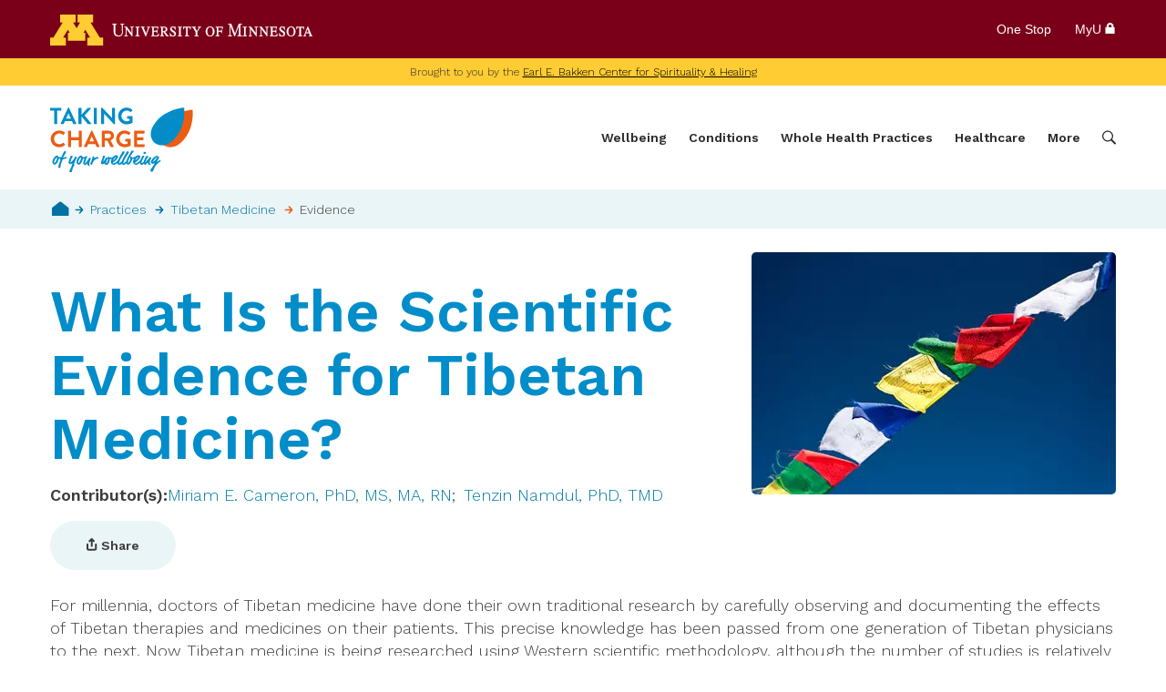

--- FILE ---
content_type: text/html; charset=UTF-8
request_url: https://www.takingcharge.csh.umn.edu/what-scientific-evidence-tibetan-medicine
body_size: 77010
content:
<!DOCTYPE html>
<html lang="en" dir="ltr" prefix="og: https://ogp.me/ns#">
  <head>
    <meta charset="utf-8" />
<meta name="description" content="For millennia, doctors of Tibetan medicine have done their own traditional research by carefully observing and documenting the effects of Tibetan therapies and medicines on their patients. This precise knowledge has been passed from one generation of Tibetan physicians to the next. Now Tibetan medicine is being researched using Western scientific methodology, although the number of studies is relatively small." />
<meta property="og:site_name" content="Taking Charge of Your Wellbeing" />
<meta property="og:url" content="https://www.takingcharge.csh.umn.edu/what-scientific-evidence-tibetan-medicine" />
<meta property="og:title" content="What Is the Scientific Evidence for Tibetan Medicine? | Taking Charge of Your Wellbeing" />
<meta property="og:image" content="https://www.takingcharge.csh.umn.edu/sites/default/files/styles/social_share/public/images/thumbnails/Prayer%20flags.jpg?itok=Ub83bcLD" />
<meta name="Generator" content="Drupal 10 (https://www.drupal.org)" />
<meta name="MobileOptimized" content="width" />
<meta name="HandheldFriendly" content="true" />
<meta name="viewport" content="width=device-width, initial-scale=1.0" />
<script type="application/ld+json">{
    "@context": "https://schema.org",
    "@graph": [
        {
            "@type": "Article",
            "headline": "What Is the Scientific Evidence for Tibetan Medicine?",
            "image": {
                "@type": "ImageObject",
                "url": "https://www.takingcharge.csh.umn.edu/sites/default/files/styles/max_1300x1300/public/images/thumbnails/Prayer%20flags.jpg.webp?itok=MnWeCaci"
            },
            "datePublished": "1969-12-31 19:00:00",
            "isAccessibleForFree": "True",
            "publisher": {
                "@type": "Organization",
                "name": "Taking Charge of Your Wellbeing",
                "url": "https://www.takingcharge.csh.umn.edu/",
                "logo": {
                    "@type": "ImageObject",
                    "url": "https://www.takingcharge.csh.umn.edu//themes/takingcharge/logo-new.svg",
                    "width": "157",
                    "height": "72"
                }
            },
            "mainEntityOfPage": "https://www.takingcharge.csh.umn.edu/what-scientific-evidence-tibetan-medicine"
        }
    ]
}</script>
<link rel="canonical" href="https://www.takingcharge.csh.umn.edu/what-scientific-evidence-tibetan-medicine" />
<link rel="shortlink" href="https://www.takingcharge.csh.umn.edu/node/1188" />

    <title>What Is the Scientific Evidence for Tibetan Medicine? | Taking Charge of Your Wellbeing</title>
    <script type="application/ld+json">
    {
      "@context" : "https://schema.org",
      "@type" : "WebSite",
      "name" : "Taking Charge of Your Health & Wellbeing",
      "url" : "https://www.takingcharge.csh.umn.edu/",
      "potentialAction": {
        "@type": "SearchAction",
        "target": {
          "@type": "EntryPoint",
          "urlTemplate": "https://www.takingcharge.csh.umn.edu/search/{search_term_string}"
        },
        "query-input": "required name=search_term_string"
      }
    }
    </script>
    <link rel="shortcut icon" href="/themes/takingcharge/images/favicon.ico" type="image/x-icon" />
    <link rel="stylesheet" media="all" href="/sites/default/files/css/css_pWzuFg14ZEQaIpNmmsXjzfNuLonnphy2wX5LN6id_U4.css?delta=0&amp;language=en&amp;theme=takingcharge&amp;include=eJyFjNsKAjEMRH8oNOAPLWkbat30QtOuu39vXRXEF18GZuZwXGmMvo1KYuhGO3hFr8vFFQHeu8S8fu53hcZaS9a48ZI4D_zpxjamtZaY-19U-zGVAfTQzgktKUOndU7uSi0wBimWBLqdfKDT8YK-hqeEFbbId8UzTSp-CD8AUwpWpA" />
<link rel="stylesheet" media="all" href="/sites/default/files/css/css_mteeGSeUuOegRn-trPy-3E-9XlZxnNiDJVf2_D6G6hk.css?delta=1&amp;language=en&amp;theme=takingcharge&amp;include=eJyFjNsKAjEMRH8oNOAPLWkbat30QtOuu39vXRXEF18GZuZwXGmMvo1KYuhGO3hFr8vFFQHeu8S8fu53hcZaS9a48ZI4D_zpxjamtZaY-19U-zGVAfTQzgktKUOndU7uSi0wBimWBLqdfKDT8YK-hqeEFbbId8UzTSp-CD8AUwpWpA" />
<link rel="stylesheet" media="print" href="/sites/default/files/css/css_NZHT1fA18ImyM0ZzspgPrh5rz9rDvYhWMDcd4mHLo4A.css?delta=2&amp;language=en&amp;theme=takingcharge&amp;include=eJyFjNsKAjEMRH8oNOAPLWkbat30QtOuu39vXRXEF18GZuZwXGmMvo1KYuhGO3hFr8vFFQHeu8S8fu53hcZaS9a48ZI4D_zpxjamtZaY-19U-zGVAfTQzgktKUOndU7uSi0wBimWBLqdfKDT8YK-hqeEFbbId8UzTSp-CD8AUwpWpA" />

    <script type="application/json" data-drupal-selector="drupal-settings-json">{"path":{"baseUrl":"\/","pathPrefix":"","currentPath":"node\/1188","currentPathIsAdmin":false,"isFront":false,"currentLanguage":"en"},"pluralDelimiter":"\u0003","suppressDeprecationErrors":true,"gtag":{"tagId":"","consentMode":false,"otherIds":[],"events":[],"additionalConfigInfo":[]},"ajaxPageState":{"libraries":"[base64]","theme":"takingcharge","theme_token":null},"ajaxTrustedUrl":{"\/search":true},"gtm":{"tagId":null,"settings":{"data_layer":"dataLayer","include_environment":false},"tagIds":["GTM-TMF4Q6T"]},"responsive_menu":{"position":"left","theme":"theme-dark","pagedim":"pagedim","modifyViewport":true,"use_bootstrap":false,"breakpoint":"screen and (min-width: 1024px)","drag":false},"data":{"extlink":{"extTarget":true,"extTargetAppendNewWindowLabel":"(opens in a new window)","extTargetNoOverride":false,"extNofollow":false,"extTitleNoOverride":false,"extNoreferrer":false,"extFollowNoOverride":false,"extClass":"0","extLabel":"(link is external)","extImgClass":false,"extSubdomains":false,"extExclude":"(www\\.takingcharge\\.csh\\.umn\\.edu)","extInclude":"","extCssExclude":".umnhf","extCssInclude":"","extCssExplicit":"","extAlert":false,"extAlertText":"This link will take you to an external web site. We are not responsible for their content.","extHideIcons":false,"mailtoClass":"0","telClass":"","mailtoLabel":"(link sends email)","telLabel":"(link is a phone number)","extUseFontAwesome":false,"extIconPlacement":"append","extPreventOrphan":false,"extFaLinkClasses":"fa fa-external-link","extFaMailtoClasses":"fa fa-envelope-o","extAdditionalLinkClasses":"","extAdditionalMailtoClasses":"","extAdditionalTelClasses":"","extFaTelClasses":"fa fa-phone","whitelistedDomains":null,"extExcludeNoreferrer":""}},"field_group":{"html_element":{"mode":"submenu_none","context":"view","settings":{"classes":"header-left","show_empty_fields":false,"id":"","element":"div","show_label":false,"label_element":"h3","label_element_classes":"","attributes":"","effect":"none","speed":"fast"}},"link":{"mode":"teaser","context":"view","settings":{"classes":"","show_empty_fields":false,"id":"","target":"field_link_menu","custom_uri":"","target_attribute":"default"}}},"TBMegaMenu":{"TBElementsCounter":{"column":null},"theme":"takingcharge","tbm-primary-links":{"arrows":"0"}},"user":{"uid":0,"permissionsHash":"78a1e34309a3386426dac46d41dd7484d20f15e429042da841242eabf4520e38"}}</script>
<script src="/core/assets/vendor/jquery/jquery.min.js?v=3.7.1"></script>
<script src="/core/misc/drupalSettingsLoader.js?v=10.6.2"></script>
<script src="https://script.crazyegg.com/pages/scripts/0103/1236.js" async></script>
<script src="/modules/contrib/google_tag/js/gtag.js?t8te4v"></script>
<script src="/modules/contrib/google_tag/js/gtm.js?t8te4v"></script>
<script src="/themes/takingcharge/js/jquery.once.min.js?v=10.6.2"></script>

  </head>
  <body class="node-published">
        <a href="#main-content" class="visually-hidden focusable">
      Skip to main content
    </a>

    <noscript><iframe src="https://www.googletagmanager.com/ns.html?id=GTM-TMF4Q6T"
                  height="0" width="0" style="display:none;visibility:hidden"></iframe></noscript>

      <div class="dialog-off-canvas-main-canvas" data-off-canvas-main-canvas>
    <div id="page-wrapper">
  <div id="page">
    <!-- BEGIN UofM HEADER -->
    <header class="umnhf" id="umnhf-h" role="banner">
      <div class="umnhf-inner">
        <!-- Skip Links: Give your nav and content elements the appropriate ID attributes -->
        <div id="skipLinks"><a href="#navigation-primary">Main navigation</a><a href="#main-content">Main content</a></div>
        <div class="printer"><div class="left"></div><div class="right"><strong>University of Minnesota</strong><br />https://twin-cities.umn.edu/<br />612-625-5000</div></div>
        <div class="umnhf" id="umnhf-h-mast">
          <a class="umnhf" id="umnhf-h-logo" href="https://twin-cities.umn.edu/"><span>Go to the U of M home page</span></a>
          <ul class="umnhf" id="umnhf-h-ql">
            <li><a href="https://onestop.umn.edu/">One Stop</a></li>
            <li class="umnhf"><a href="https://www.myu.umn.edu/">MyU <span class="my-u"></span></a></li>
          </ul>
          <!-- Button below is for dropdown toggle, only visible on mobile screens. If using
                a non-dropdown version you can delete this tag -->
          <button class="umnhf" id="umnhf-m-search">Search</button>
        </div>
      </div>
    </header>
    <!-- END HEADER -->
    <div class="layout-container">

      <header role="banner">
        <div class="header-top">
          <div>Brought to you by the <a href="https://www.csh.umn.edu/" rel="nofollow">Earl E. Bakken Center for Spirituality & Healing</a></div>
        </div>
          <div class="region-header">
    <div id="block-takingcharge-branding">
  
    
        <a href="/" rel="home">
      <img src="/themes/takingcharge/logo-new.svg" alt="Home" />
    </a>
      
</div>
<div id="block-responsivemenumobileicon" class="responsive-menu-toggle-wrapper responsive-menu-toggle no-print">
  
    
      <a id="toggle-icon" class="toggle responsive-menu-toggle-icon" title="Menu" href="#off-canvas">
  <span class="icon"></span><span class="label">Menu</span>
</a>
  </div>
<div id="block-primarylinks-2">
  
    
      <style type="text/css">
  .tbm.animate .tbm-item > .tbm-submenu, .tbm.animate.slide .tbm-item > .tbm-submenu > div {
    transition-delay: 200ms;  -webkit-transition-delay: 200ms;  -ms-transition-delay: 200ms;  -o-transition-delay: 200ms;  transition-duration: 300ms;  -webkit-transition-duration: 300ms;  -ms-transition-duration: 300ms;  -o-transition-duration: 300ms;
  }
</style>
<nav  class="tbm tbm-primary-links tbm-no-arrows animate slide" id="tbm-primary-links" data-breakpoint="1023" data-duration="300" data-delay="200" aria-label="primary-links navigation">
      <button class="tbm-button" type="button" aria-label="Toggle Menu Button">
      <span class="tbm-button-container">
        <span></span>
        <span></span>
        <span></span>
        <span></span>
      </span>
    </button>
    <div id="tbm-wrapper" class="tbm-collapse  always-show">
    <ul  class="tbm-nav level-0 items-5" role="list" >
                  <li  class="tbm-item level-1 tbm-item--has-dropdown" aria-level="1" >
          <div class="tbm-link-container">
                  <a href="/wellbeing"  class="tbm-link level-1 tbm-toggle" aria-expanded="false">
                      Wellbeing
              </a>
                      <button class="tbm-submenu-toggle"><span class="visually-hidden">Toggle submenu</span></button>
              </div>
        <div  class="tbm-submenu tbm-item-child" role="list">
      <div  class="tbm-row">
  <div class="views-element-container"><div class="view view-menu-features view-id-menu_features view-display-id-default js-view-dom-id-52e337f13c1e04a8371a40fb6c018fc9539ede62718d85f28f695bde4a709016">
  
  
  

  
  
  

      <div class="views-row"><div class="node node--type-menu-feature node--view-mode-teaser ds-1col clearfix">

  

  <a href="/set-goal" class="field-group-link">
            <div class="field-image field field--name-field-image field--type-image field--label-hidden field-item">  <img src="/sites/default/files/styles/menu_feature/public/1%20-%20header%20illustrations/Goal%20Setting_0.png.webp?itok=QujwDcT6" width="176" height="80" alt="illustration of a person checking circles" loading="lazy" />


</div>
      
            <div class="node-title field field--name-node-title field--type-ds field--label-hidden field-item"><span>
  Set a Goal
</span>
</div>
      </a>

</div>


</div>
    <div class="views-row"><div class="node node--type-menu-feature node--view-mode-teaser ds-1col clearfix">

  

  <a href="/wellbeing-assessment" class="field-group-link">
            <div class="field-image field field--name-field-image field--type-image field--label-hidden field-item">  <img src="/sites/default/files/styles/menu_feature/public/images/iStock_000007963360Large_0.jpg.webp?itok=MG2ceCkB" width="176" height="80" alt="grassy path forward" loading="lazy" />


</div>
      
            <div class="node-title field field--name-node-title field--type-ds field--label-hidden field-item"><span>
  Wellbeing Assessment
</span>
</div>
      </a>

</div>

</div>
    <div class="views-row"><div class="node node--type-menu-feature node--view-mode-teaser ds-1col clearfix">

  

  <a href="/wellbeing" class="field-group-link">
            <div class="field-image field field--name-field-image field--type-image field--label-hidden field-item">  <img src="/sites/default/files/styles/menu_feature/public/3-%20wellbeing%20model%20and%20components/wellbeing%20model%20transparent%201.png.webp?itok=4JXJFkRs" width="176" height="80" alt="wellbeing model: Health, Environment, Relationships, Community, Purpose, and Security" loading="lazy" />


</div>
      
            <div class="node-title field field--name-node-title field--type-ds field--label-hidden field-item"><span>
  The Wellbeing Model
</span>
</div>
      </a>

</div>

</div>

    

  
  

  
  
</div>
</div>

      <div  class="tbm-column span12">
  <div class="tbm-column-inner">
               <ul  class="tbm-subnav level-1 items-1" role="list">
                  <li  class="tbm-item level-2 tbm-group" aria-level="2" >
          <div class="tbm-link-container">
                  <a href="/wellbeing"  class="tbm-link level-2 tbm-group-title" aria-expanded="false">
                      Wellbeing Topics
              </a>
                  </div>
        <div  class="tbm-group-container tbm-item-child" role="list">
      <div  class="tbm-row">
  <div class="views-element-container"><div class="view view-menu-features view-id-menu_features view-display-id-default js-view-dom-id-7869281f8228b598c524bb61ce735a162c803fcf0a8b41dde0071d17b67ae83c">
  
  
  

  
  
  

    

  
  

  
  
</div>
</div>

      <div  class="tbm-column span6">
  <div class="tbm-column-inner">
               <ul  class="tbm-subnav level-2 items-4" role="list">
                  <li  class="tbm-item level-3" aria-level="3" >
          <div class="tbm-link-container">
                  <a href="/physical-activity-fitness"  class="tbm-link level-3">
                      Activity &amp; Exercise
              </a>
                  </div>
        
  </li>

                  <li  class="tbm-item level-3" aria-level="3" >
          <div class="tbm-link-container">
                  <a href="https://www.takingcharge.csh.umn.edu/arts-wellbeing-0"  class="tbm-link level-3" title="Learn about how arts, like dance, music, painting, or theaLearn how participating in creative activities can greatly enhance our physical, mental, and emotional wellbeing. ">
                      Arts &amp; Wellbeing
              </a>
                  </div>
        
  </li>

                  <li  class="tbm-item level-3" aria-level="3" >
          <div class="tbm-link-container">
                  <a href="/diet-nutrition"  class="tbm-link level-3">
                      Food and Wellbeing
              </a>
                  </div>
        
  </li>

                  <li  class="tbm-item level-3" aria-level="3" >
          <div class="tbm-link-container">
                  <a href="/planetary-health"  class="tbm-link level-3">
                      Planetary Health
              </a>
                  </div>
        
  </li>

  </ul>

      </div>
</div>

      <div  class="tbm-column span6">
  <div class="tbm-column-inner">
               <ul  class="tbm-subnav level-2 items-7" role="list">
                  <li  class="tbm-item level-3" aria-level="3" >
          <div class="tbm-link-container">
                  <a href="/mindfulness"  class="tbm-link level-3">
                      Mindfulness
              </a>
                  </div>
        
  </li>

                  <li  class="tbm-item level-3" aria-level="3" >
          <div class="tbm-link-container">
                  <a href="/purpose-spirituality"  class="tbm-link level-3">
                      Purpose &amp; Spirituality
              </a>
                  </div>
        
  </li>

                  <li  class="tbm-item level-3" aria-level="3" >
          <div class="tbm-link-container">
                  <a href="/relationships"  class="tbm-link level-3">
                      Relationships &amp; Belonging
              </a>
                  </div>
        
  </li>

                  <li  class="tbm-item level-3" aria-level="3" >
          <div class="tbm-link-container">
                  <a href="/safety-security"  class="tbm-link level-3">
                      Safety &amp; Security
              </a>
                  </div>
        
  </li>

                  <li  class="tbm-item level-3" aria-level="3" >
          <div class="tbm-link-container">
                  <a href="/sleep"  class="tbm-link level-3">
                      Sleep
              </a>
                  </div>
        
  </li>

                  <li  class="tbm-item level-3" aria-level="3" >
          <div class="tbm-link-container">
                  <a href="/wellbeing-experts"  class="tbm-link level-3">
                      Wellbeing Experts
              </a>
                  </div>
        
  </li>

  </ul>

      </div>
</div>

  </div>

  </div>

  </li>

  </ul>

      </div>
</div>

  </div>

  </div>

  </li>

                  <li  class="tbm-item level-1 tbm-item--has-dropdown" aria-level="1" >
          <div class="tbm-link-container">
                  <a href="/conditions"  class="tbm-link level-1 tbm-toggle" aria-expanded="false">
                      Conditions
              </a>
                      <button class="tbm-submenu-toggle"><span class="visually-hidden">Toggle submenu</span></button>
              </div>
        <div  class="tbm-submenu tbm-item-child" role="list">
      <div  class="tbm-row">
  <div class="views-element-container"><div class="view view-menu-features view-id-menu_features view-display-id-default js-view-dom-id-2b9d31b7a495984f5de7fc2a632db185855d8d792d69ce7606df7f77985d0bc9">
  
  
  

  
  
  

      <div class="views-row"><div class="node node--type-menu-feature node--view-mode-teaser ds-1col clearfix">

  

  <a href="/survivorship" class="field-group-link">
            <div class="field-image field field--name-field-image field--type-image field--label-hidden field-item">  <img src="/sites/default/files/styles/menu_feature/public/2-%20stock%20images%202023/survivorship%20man%20holding%20coffee.jpg.webp?itok=UFikvslN" width="176" height="80" alt="man holding a coffee" loading="lazy" />


</div>
      
            <div class="node-title field field--name-node-title field--type-ds field--label-hidden field-item"><span>
  Cancer and Rare Disease Survivorship
</span>
</div>
      </a>

</div>

</div>
    <div class="views-row"><div class="node node--type-menu-feature node--view-mode-teaser ds-1col clearfix">

  

  <a href="/stress-mastery" class="field-group-link">
            <div class="field-image field field--name-field-image field--type-image field--label-hidden field-item">  <img src="/sites/default/files/styles/menu_feature/public/styles/menu_feature/public/menu%20feature%20stress%20mastery%20iStock-1433858575.jpg.webp?itok=H8gD7E19" width="176" height="80" alt="person petting golden retriever " loading="lazy" />


</div>
      
            <div class="node-title field field--name-node-title field--type-ds field--label-hidden field-item"><span>
  Stress Mastery
</span>
</div>
      </a>

</div>

</div>
    <div class="views-row"><div class="node node--type-menu-feature node--view-mode-teaser ds-1col clearfix">

  

  <a href="/parkinsons" class="field-group-link">
            <div class="field-image field field--name-field-image field--type-image field--label-hidden field-item">  <img src="/sites/default/files/styles/menu_feature/public/2-%20stock%20images%202023/Parkinson%27s%20disease%20iStock-1413192262.jpg.webp?itok=QFFRlM24" width="176" height="80" alt="neurological receptors" loading="lazy" />


</div>
      
            <div class="node-title field field--name-node-title field--type-ds field--label-hidden field-item"><span>
  Parkinson&#039;s Disease
</span>
</div>
      </a>

</div>

</div>

    

  
  

  
  
</div>
</div>

      <div  class="tbm-column span12">
  <div class="tbm-column-inner">
               <ul  class="tbm-subnav level-1 items-1" role="list">
                  <li  class="tbm-item level-2 tbm-group" aria-level="2" >
          <div class="tbm-link-container">
                  <a href="/conditions"  class="tbm-link level-2 tbm-group-title" aria-expanded="false">
                      Conditions A-Z
              </a>
                  </div>
        <div  class="tbm-group-container tbm-item-child" role="list">
      <div  class="tbm-row">
  <div class="views-element-container"><div class="view view-menu-features view-id-menu_features view-display-id-default js-view-dom-id-5650a426b31210a3f6fa47282820de79602b7555e15bacfc8f76f1bc9f13b58f">
  
  
  

  
  
  

    

  
  

  
  
</div>
</div>

      <div  class="tbm-column span4">
  <div class="tbm-column-inner">
               <ul  class="tbm-subnav level-2 items-5" role="list">
                  <li  class="tbm-item level-3" aria-level="3" >
          <div class="tbm-link-container">
                  <a href="/anxiety-depression"  class="tbm-link level-3">
                      Anxiety &amp; Depression
              </a>
                  </div>
        
  </li>

                  <li  class="tbm-item level-3" aria-level="3" >
          <div class="tbm-link-container">
                  <a href="/arthritis"  class="tbm-link level-3">
                      Arthritis
              </a>
                  </div>
        
  </li>

                  <li  class="tbm-item level-3" aria-level="3" >
          <div class="tbm-link-container">
                  <a href="/autism-spectrum-disorders"  class="tbm-link level-3">
                      Autism Spectrum Disorders
              </a>
                  </div>
        
  </li>

                  <li  class="tbm-item level-3" aria-level="3" >
          <div class="tbm-link-container">
                  <a href="/back-pain"  class="tbm-link level-3">
                      Back Pain
              </a>
                  </div>
        
  </li>

                  <li  class="tbm-item level-3" aria-level="3" >
          <div class="tbm-link-container">
                  <a href="/survivorship/"  class="tbm-link level-3">
                      Cancer and Rare Disease Survivorship
              </a>
                  </div>
        
  </li>

  </ul>

      </div>
</div>

      <div  class="tbm-column span4">
  <div class="tbm-column-inner">
               <ul  class="tbm-subnav level-2 items-4" role="list">
                  <li  class="tbm-item level-3" aria-level="3" >
          <div class="tbm-link-container">
                  <a href="/covid-19-and-anxiety"  class="tbm-link level-3">
                      COVID-19
              </a>
                  </div>
        
  </li>

                  <li  class="tbm-item level-3" aria-level="3" >
          <div class="tbm-link-container">
                  <a href="/diabetes"  class="tbm-link level-3">
                      Diabetes
              </a>
                  </div>
        
  </li>

                  <li  class="tbm-item level-3" aria-level="3" >
          <div class="tbm-link-container">
                  <a href="/end-life-and-hospice-care"  class="tbm-link level-3">
                      End of Life
              </a>
                  </div>
        
  </li>

                  <li  class="tbm-item level-3" aria-level="3" >
          <div class="tbm-link-container">
                  <a href="/heart-disease"  class="tbm-link level-3">
                      Heart Disease
              </a>
                  </div>
        
  </li>

  </ul>

      </div>
</div>

      <div  class="tbm-column span4">
  <div class="tbm-column-inner">
               <ul  class="tbm-subnav level-2 items-6" role="list">
                  <li  class="tbm-item level-3" aria-level="3" >
          <div class="tbm-link-container">
                  <a href="/irritable-bowel-syndrome"  class="tbm-link level-3">
                      Irritable Bowel Syndrome
              </a>
                  </div>
        
  </li>

                  <li  class="tbm-item level-3" aria-level="3" >
          <div class="tbm-link-container">
                  <a href="/menopause"  class="tbm-link level-3">
                      Menopause
              </a>
                  </div>
        
  </li>

                  <li  class="tbm-item level-3" aria-level="3" >
          <div class="tbm-link-container">
                  <a href="/headaches-migraines"  class="tbm-link level-3">
                      Headaches and Migraines
              </a>
                  </div>
        
  </li>

                  <li  class="tbm-item level-3" aria-level="3" >
          <div class="tbm-link-container">
                  <a href="/parkinsons"  class="tbm-link level-3">
                      Parkinson&#039;s Disease
              </a>
                  </div>
        
  </li>

                  <li  class="tbm-item level-3" aria-level="3" >
          <div class="tbm-link-container">
                  <a href="/holistic-pregnancy-childbirth"  class="tbm-link level-3">
                      Pregnancy
              </a>
                  </div>
        
  </li>

                  <li  class="tbm-item level-3" aria-level="3" >
          <div class="tbm-link-container">
                  <a href="/stress-mastery"  class="tbm-link level-3">
                      Stress Mastery
              </a>
                  </div>
        
  </li>

  </ul>

      </div>
</div>

  </div>

  </div>

  </li>

  </ul>

      </div>
</div>

  </div>

  </div>

  </li>

                  <li  class="tbm-item level-1 tbm-item--has-dropdown" aria-level="1" >
          <div class="tbm-link-container">
                  <a href="/practices"  class="tbm-link level-1 tbm-toggle" aria-expanded="false">
                      Whole Health Practices
              </a>
                      <button class="tbm-submenu-toggle"><span class="visually-hidden">Toggle submenu</span></button>
              </div>
        <div  class="tbm-submenu tbm-item-child" role="list">
      <div  class="tbm-row">
  <div class="views-element-container"><div class="view view-menu-features view-id-menu_features view-display-id-default js-view-dom-id-37e663a7efa15c0106348330239aece3c851eea8c2ee0a79862997f9bb2c910c">
  
  
  

  
  
  

      <div class="views-row"><div class="node node--type-menu-feature node--view-mode-teaser ds-1col clearfix">

  

  <a href="/what-are-holistic-practices" class="field-group-link">
            <div class="field-image field field--name-field-image field--type-image field--label-hidden field-item">  <img src="/sites/default/files/styles/menu_feature/public/2-%20stock%20images%202023/iStock-839989380.jpg.webp?itok=b_2ibin2" width="176" height="80" alt="canoe on a lake" loading="lazy" />


</div>
      
            <div class="node-title field field--name-node-title field--type-ds field--label-hidden field-item"><span>
  What are whole health practices
</span>
</div>
      </a>

</div>

</div>
    <div class="views-row"><div class="node node--type-menu-feature node--view-mode-teaser ds-1col clearfix">

  

  <a href="/healing-environment" class="field-group-link">
            <div class="field-image field field--name-field-image field--type-image field--label-hidden field-item">  <img src="/sites/default/files/styles/menu_feature/public/images/xHealing%20env%20theme.jpg.webp?itok=xWaBiNp9" width="176" height="80" alt="forest path" loading="lazy" />


</div>
      
            <div class="node-title field field--name-node-title field--type-ds field--label-hidden field-item"><span>
  Healing Environment
</span>
</div>
      </a>

</div>

</div>
    <div class="views-row"><div class="node node--type-menu-feature node--view-mode-teaser ds-1col clearfix">

  

  <a href="/tibetan-medicine" class="field-group-link">
            <div class="field-image field field--name-field-image field--type-image field--label-hidden field-item">  <img src="/sites/default/files/styles/menu_feature/public/2-%20stock%20images%202023/Tibetan%20Medicine.jpeg.webp?itok=iNAA0P8S" width="176" height="80" alt="diagram of anatomy" loading="lazy" />


</div>
      
            <div class="node-title field field--name-node-title field--type-ds field--label-hidden field-item"><span>
  Tibetan Medicine
</span>
</div>
      </a>

</div>


</div>
    <div class="views-row"><div class="node node--type-menu-feature node--view-mode-teaser ds-1col clearfix">

  

  <a href="/health-coaching-primary-care" class="field-group-link">
            <div class="field-image field field--name-field-image field--type-image field--label-hidden field-item">  <img src="/sites/default/files/styles/menu_feature/public/2-%20stock%20images%202023/Health%20Coaching%20in%20Primary%20Care%20iStock-1256907159.jpg.webp?itok=72LTqdjt" width="176" height="80" alt="person giving advice to someone else" loading="lazy" />


</div>
      
            <div class="node-title field field--name-node-title field--type-ds field--label-hidden field-item"><span>
  Health Coaching in Primary Care
</span>
</div>
      </a>

</div>

</div>

    

  
  

  
  
</div>
</div>

      <div  class="tbm-column span12">
  <div class="tbm-column-inner">
               <ul  class="tbm-subnav level-1 items-1" role="list">
                  <li  class="tbm-item level-2 tbm-group" aria-level="2" >
          <div class="tbm-link-container">
                  <a href="/practices"  class="tbm-link level-2 tbm-group-title" aria-expanded="false">
                      Practices A-Z
              </a>
                  </div>
        <div  class="tbm-group-container tbm-item-child" role="list">
      <div  class="tbm-row">
  <div class="views-element-container"><div class="view view-menu-features view-id-menu_features view-display-id-default js-view-dom-id-1c0e6d3cb3b33946fc1b6af6f3ab1ff20df3fd70bcf082b8aa5cac93f3310848">
  
  
  

  
  
  

    

  
  

  
  
</div>
</div>

      <div  class="tbm-column span4">
  <div class="tbm-column-inner">
               <ul  class="tbm-subnav level-2 items-8" role="list">
                  <li  class="tbm-item level-3" aria-level="3" >
          <div class="tbm-link-container">
                  <a href="/acupuncture-and-traditional-chinese-medicine"  class="tbm-link level-3">
                      Acupuncture &amp; TCM
              </a>
                  </div>
        
  </li>

                  <li  class="tbm-item level-3" aria-level="3" >
          <div class="tbm-link-container">
                  <a href="/aromatherapy"  class="tbm-link level-3">
                      Aromatherapy
              </a>
                  </div>
        
  </li>

                  <li  class="tbm-item level-3" aria-level="3" >
          <div class="tbm-link-container">
                  <a href="/ayurvedic-medicine"  class="tbm-link level-3">
                      Ayurvedic Medicine
              </a>
                  </div>
        
  </li>

                  <li  class="tbm-item level-3" aria-level="3" >
          <div class="tbm-link-container">
                  <a href="/botanical-medicine"  class="tbm-link level-3">
                      Botanical Medicine
              </a>
                  </div>
        
  </li>

                  <li  class="tbm-item level-3" aria-level="3" >
          <div class="tbm-link-container">
                  <a href="/chiropractic"  class="tbm-link level-3">
                      Chiropractic
              </a>
                  </div>
        
  </li>

                  <li  class="tbm-item level-3" aria-level="3" >
          <div class="tbm-link-container">
                  <a href="/clinical-hypnosis"  class="tbm-link level-3">
                      Clinical Hypnosis
              </a>
                  </div>
        
  </li>

                  <li  class="tbm-item level-3" aria-level="3" >
          <div class="tbm-link-container">
                  <a href="/craniosacral-therapy"  class="tbm-link level-3">
                      Craniosacral Therapy
              </a>
                  </div>
        
  </li>

                  <li  class="tbm-item level-3" aria-level="3" >
          <div class="tbm-link-container">
                  <a href="/creative-therapies"  class="tbm-link level-3">
                      Creative Therapies
              </a>
                  </div>
        
  </li>

  </ul>

      </div>
</div>

      <div  class="tbm-column span4">
  <div class="tbm-column-inner">
               <ul  class="tbm-subnav level-2 items-9" role="list">
                  <li  class="tbm-item level-3" aria-level="3" >
          <div class="tbm-link-container">
                  <a href="/food-medicine"  class="tbm-link level-3">
                      Food as Medicine
              </a>
                  </div>
        
  </li>

                  <li  class="tbm-item level-3" aria-level="3" >
          <div class="tbm-link-container">
                  <a href="/guided-imagery"  class="tbm-link level-3">
                      Guided Imagery
              </a>
                  </div>
        
  </li>

                  <li  class="tbm-item level-3" aria-level="3" >
          <div class="tbm-link-container">
                  <a href="/healing-environment"  class="tbm-link level-3">
                      Healing Environment
              </a>
                  </div>
        
  </li>

                  <li  class="tbm-item level-3" aria-level="3" >
          <div class="tbm-link-container">
                  <a href="/healing-touch"  class="tbm-link level-3">
                      Healing Touch
              </a>
                  </div>
        
  </li>

      
                  <li  class="tbm-item level-3" aria-level="3" >
          <div class="tbm-link-container">
                  <a href="/massage-therapy"  class="tbm-link level-3">
                      Massage Therapy
              </a>
                  </div>
        
  </li>

                  <li  class="tbm-item level-3" aria-level="3" >
          <div class="tbm-link-container">
                  <a href="/mind-body-therapies"  class="tbm-link level-3">
                      Mind Body Therapies
              </a>
                  </div>
        
  </li>

                  <li  class="tbm-item level-3" aria-level="3" >
          <div class="tbm-link-container">
                  <a href="/mindfulness"  class="tbm-link level-3">
                      Mindfulness
              </a>
                  </div>
        
  </li>

                  <li  class="tbm-item level-3" aria-level="3" >
          <div class="tbm-link-container">
                  <a href="/naturopathy"  class="tbm-link level-3">
                      Naturopathy
              </a>
                  </div>
        
  </li>

  </ul>

      </div>
</div>

      <div  class="tbm-column span4">
  <div class="tbm-column-inner">
               <ul  class="tbm-subnav level-2 items-8" role="list">
                  <li  class="tbm-item level-3" aria-level="3" >
          <div class="tbm-link-container">
                  <a href="/osteopathic-medicine"  class="tbm-link level-3">
                      Osteopathic Medicine
              </a>
                  </div>
        
  </li>

                  <li  class="tbm-item level-3" aria-level="3" >
          <div class="tbm-link-container">
                  <a href="/qigong"  class="tbm-link level-3">
                      Qigong
              </a>
                  </div>
        
  </li>

                  <li  class="tbm-item level-3" aria-level="3" >
          <div class="tbm-link-container">
                  <a href="/reflexology"  class="tbm-link level-3">
                      Refloxology
              </a>
                  </div>
        
  </li>

                  <li  class="tbm-item level-3" aria-level="3" >
          <div class="tbm-link-container">
                  <a href="/reiki"  class="tbm-link level-3">
                      Reiki
              </a>
                  </div>
        
  </li>

                  <li  class="tbm-item level-3" aria-level="3" >
          <div class="tbm-link-container">
                  <a href="/shiatsu"  class="tbm-link level-3">
                      Shiatsu
              </a>
                  </div>
        
  </li>

                  <li  class="tbm-item level-3" aria-level="3" >
          <div class="tbm-link-container">
                  <a href="/therapeutic-touch"  class="tbm-link level-3">
                      Therapeutic Touch
              </a>
                  </div>
        
  </li>

      
                  <li  class="tbm-item level-3" aria-level="3" >
          <div class="tbm-link-container">
                  <a href="/yoga"  class="tbm-link level-3">
                      Yoga
              </a>
                  </div>
        
  </li>

  </ul>

      </div>
</div>

  </div>

  </div>

  </li>

  </ul>

      </div>
</div>

  </div>

  </div>

  </li>

                  <li  class="tbm-item level-1 tbm-item--has-dropdown" aria-level="1" >
          <div class="tbm-link-container">
                  <a href="/navigate-healthcare-system"  class="tbm-link level-1 tbm-toggle" aria-expanded="false">
                      Healthcare
              </a>
                      <button class="tbm-submenu-toggle"><span class="visually-hidden">Toggle submenu</span></button>
              </div>
        <div  class="tbm-submenu tbm-item-child" role="list">
      <div  class="tbm-row">
  <div class="views-element-container"><div class="view view-menu-features view-id-menu_features view-display-id-default js-view-dom-id-a903c2952d5842d4707fd948691d2c3e0fd7bde5e55a777a2868b6cd8a19c5f4">
  
  
  

  
  
  

      <div class="views-row"><div class="node node--type-menu-feature node--view-mode-teaser ds-1col clearfix">

  

  <a href="/how-does-culture-affect-healthcare" class="field-group-link">
            <div class="field-image field field--name-field-image field--type-image field--label-hidden field-item">  <img src="/sites/default/files/styles/menu_feature/public/images/inline/hands%20in%20heart.jpg.webp?itok=B9sItDHt" width="176" height="80" alt="hands together as a heart" loading="lazy" />


</div>
      
            <div class="node-title field field--name-node-title field--type-ds field--label-hidden field-item"><span>
  Culture &amp; healthcare
</span>
</div>
      </a>

</div>


</div>
    <div class="views-row"><div class="node node--type-menu-feature node--view-mode-teaser ds-1col clearfix">

  

  <a href="https://csh.umn.edu/for-community/programs-for-health-professionals/programs-and-resources-for-health-professionals" class="field-group-link">
            <div class="field-image field field--name-field-image field--type-image field--label-hidden field-item">  <img src="/sites/default/files/styles/menu_feature/public/2-%20stock%20images%202023/online%20learning%20and%20certificates%20iStock-909157366.jpg.webp?itok=Dtz7kYMN" width="176" height="80" alt="laptop leaning on a stack of books" loading="lazy" />


</div>
      
            <div class="node-title field field--name-node-title field--type-ds field--label-hidden field-item"><span>
  Online certificates &amp; classes
</span>
</div>
      </a>

</div>


</div>
    <div class="views-row"><div class="node node--type-menu-feature node--view-mode-teaser ds-1col clearfix">

  

  <a href="/choosing-integrative-healthcare" class="field-group-link">
            <div class="field-image field field--name-field-image field--type-image field--label-hidden field-item">  <img src="/sites/default/files/styles/menu_feature/public/images/thumbnails/Aromatherapy.jpg.webp?itok=oC7-xHbZ" width="176" height="80" alt="aromatherapy dropper" loading="lazy" />


</div>
      
            <div class="node-title field field--name-node-title field--type-ds field--label-hidden field-item"><span>
  Choosing Integrative Healthcare
</span>
</div>
      </a>

</div>

</div>

    

  
  

  
  
</div>
</div>

      <div  class="tbm-column span12">
  <div class="tbm-column-inner">
               <ul  class="tbm-subnav level-1 items-1" role="list">
                  <li  class="tbm-item level-2 tbm-group" aria-level="2" >
          <div class="tbm-link-container">
                  <a href="/navigate-healthcare-system"  class="tbm-link level-2 tbm-group-title" aria-expanded="false">
                      Navigating the Healthcare System
              </a>
                  </div>
        <div  class="tbm-group-container tbm-item-child" role="list">
      <div  class="tbm-row">
  <div class="views-element-container"><div class="view view-menu-features view-id-menu_features view-display-id-default js-view-dom-id-cfad93014c251a62c51483982f9cd57a91d37a60225001601409a80366bb1783">
  
  
  

  
  
  

    

  
  

  
  
</div>
</div>

      <div  class="tbm-column span12">
  <div class="tbm-column-inner">
               <ul  class="tbm-subnav level-2 items-3" role="list">
                  <li  class="tbm-item level-3" aria-level="3" >
          <div class="tbm-link-container">
                  <a href="/navigate-healthcare-system/how-can-i-find-good-provider"  class="tbm-link level-3">
                      Finding a Provider
              </a>
                  </div>
        
  </li>

                  <li  class="tbm-item level-3" aria-level="3" >
          <div class="tbm-link-container">
                  <a href="/how-can-i-communicate-effectively"  class="tbm-link level-3">
                      Communication
              </a>
                  </div>
        
  </li>

                  <li  class="tbm-item level-3" aria-level="3" >
          <div class="tbm-link-container">
                  <a href="/why-take-charge"  class="tbm-link level-3">
                      Why Take Charge?
              </a>
                  </div>
        
  </li>

  </ul>

      </div>
</div>

  </div>

  </div>

  </li>

  </ul>

      </div>
</div>

  </div>

  </div>

  </li>

                  <li  class="tbm-item level-1 tbm-item--has-dropdown" aria-level="1" >
          <div class="tbm-link-container">
                  <a href="/all-topics"  class="tbm-link level-1 tbm-toggle" aria-expanded="false">
                      More
              </a>
                      <button class="tbm-submenu-toggle"><span class="visually-hidden">Toggle submenu</span></button>
              </div>
        <div  class="tbm-submenu tbm-item-child" role="list">
      <div  class="tbm-row">
  <div class="views-element-container"><div class="view view-menu-features view-id-menu_features view-display-id-default js-view-dom-id-7eb4b3afd87fb8256a25ee38e44eab78bab902bdd7492578f532b2c98b574afc">
  
  
  

  
  
  

    

  
  

  
  
</div>
</div>

      <div  class="tbm-column span6">
  <div class="tbm-column-inner">
               <ul  class="tbm-subnav level-1 items-4" role="list">
                  <li  class="tbm-item level-2" aria-level="2" >
          <div class="tbm-link-container">
                  <a href="/all-topics"  class="tbm-link level-2">
                      All Topics A-Z
              </a>
                  </div>
        
  </li>

                  <li  class="tbm-item level-2" aria-level="2" >
          <div class="tbm-link-container">
                  <a href="/about-us"  class="tbm-link level-2">
                      About Taking Charge
              </a>
                  </div>
        
  </li>

                  <li  class="tbm-item level-2" aria-level="2" >
          <div class="tbm-link-container">
                  <a href="https://csh.umn.edu/for-community/events"  class="tbm-link level-2">
                      Events
              </a>
                  </div>
        
  </li>

                  <li  class="tbm-item level-2" aria-level="2" >
          <div class="tbm-link-container">
                  <a href="/glossary"  class="tbm-link level-2">
                      Glossary
              </a>
                  </div>
        
  </li>

  </ul>

      </div>
</div>

      <div  class="tbm-column span6">
  <div class="tbm-column-inner">
               <ul  class="tbm-subnav level-1 items-3" role="list">
                  <li  class="tbm-item level-2" aria-level="2" >
          <div class="tbm-link-container">
                  <a href="/how-tos"  class="tbm-link level-2">
                      How To&#039;s
              </a>
                  </div>
        
  </li>

                  <li  class="tbm-item level-2" aria-level="2" >
          <div class="tbm-link-container">
                  <a href="/student-wellbeing"  class="tbm-link level-2">
                      Student Wellbeing
              </a>
                  </div>
        
  </li>

                  <li  class="tbm-item level-2" aria-level="2" >
          <div class="tbm-link-container">
                  <a href="/survivorship/"  class="tbm-link level-2">
                      Taking Charge of Your Survivorship
              </a>
                  </div>
        
  </li>

  </ul>

      </div>
</div>

  </div>

  </div>

  </li>

  </ul>

      </div>
  </nav>

<script>
if (window.matchMedia("(max-width: 1023px)").matches) {
  document.getElementById("tbm-primary-links").classList.add('tbm--mobile')
}

var hideMobile = 0
if (hideMobile === 1) {
  document.getElementById('tbm-primary-links').classList.add('tbm--mobile-hide')
}

</script>

  </div>
<div id="block-takingchargesecondarynav">
  
    
        <a href="#overlay-search" data-lity  data-target="#overlay-search" data-toggle="modal" type="button" role="button">Search</a>
  <div  aria-hidden="hidden" aria-labelledby="overlay-title-search" class="modal fade search lity-hide" id="overlay-search" tabindex="-1">
    <div class="modal-dialog" role="document">
      <div class="modal-header">
        <h2  class="modal-title sr-only" id="overlay-title-search">Site search</h2>
        <button type="button" class="close" data-lity-close data-dismiss="modal" aria-label="Close" id="search-close">
          Close
        </button>
      </div>
      <div class="modal-content">
        <form class="takingcharge-search-form" data-drupal-selector="takingcharge-search-form" action="/search" method="get" id="takingcharge-search-form" accept-charset="UTF-8">
  <div class="js-form-item form-item js-form-type-search form-item-keywords js-form-item-keywords form-no-label">
      <label for="edit-keywords" class="visually-hidden">Search</label>
        <input title="Search by keyword" placeholder="Search by keyword" data-drupal-selector="edit-keywords" type="search" id="edit-keywords" name="keywords" value="" size="15" maxlength="128" class="form-search form-control" />

        </div>
<div data-drupal-selector="edit-actions" class="form-actions js-form-wrapper form-wrapper" id="edit-actions"><input data-drupal-selector="edit-search-submit" type="submit" id="edit-search-submit" value="Search" class="button js-form-submit form-submit" />
</div>

</form>

      </div>
    </div>
  </div>
  
  </div>

  </div>

      </header>
      
      

        <div class="region-breadcrumb">
    <div id="block-breadcrumbs">
  
    
        <nav role="navigation" aria-labelledby="system-breadcrumb">
    <h2 id="system-breadcrumb" class="visually-hidden">Breadcrumb</h2>
    <ol>
          <li>
                  <a href="/">Home</a>
              </li>
          <li>
                  <a href="/practices">Practices</a>
              </li>
          <li>
                  <a href="/tibetan-medicine">Tibetan Medicine</a>
              </li>
          <li>
                  Evidence
              </li>
        </ol>
  </nav>

  </div>

  </div>


        <div class="region-highlighted">
    <div data-drupal-messages-fallback class="hidden"></div>

  </div>


      

      <main role="main">
        <a id="main-content" tabindex="-1"></a>
        <div class="layout-content">
            <div class="region-content">
    <div class="node node--type-article node--view-mode-submenu-none ds-2col-stacked clearfix"><div class="group-header"><div  class="header-top"><div  class="header-left"><div class="node-title field field--name-node-title field--type-ds field--label-hidden field-item"><h1>
  What Is the Scientific Evidence for Tibetan Medicine?
</h1></div><div class="field-contributor field field--name-field-contributor field--type-entity-reference field--label-inline"><div class="field-label">Contributor(s)</div><div class='field-items'><div class="field-item"><a href="/our-experts/miriam-e-cameron-phd-ms-ma-rn" hreflang="und">Miriam E. Cameron, PhD, MS, MA, RN</a></div><div class="field-item"><a href="/our-experts/tenzin-namdul-phd-tmd" hreflang="und">Tenzin Namdul, PhD, TMD</a></div></div></div><div class="dynamic-token-fieldnode-social-sharing-widget field field--name-dynamic-token-fieldnode-social-sharing-widget field--type-ds field--label-hidden field-item"><div class="social-media-sharing" tabindex="0"><span class="share-label">Share</span><ul><li><a class="email share" href="mailto:?subject=What Is the Scientific Evidence for Tibetan Medicine?&body=Check out this site https://www.takingcharge.csh.umn.edu/what-scientific-evidence-tibetan-medicine" title="Email"></a></li><li><a target="_blank" rel="noopener noreferrer" class="linkedin share" href="https://www.linkedin.com/shareArticle?mini=true&url=https://www.takingcharge.csh.umn.edu/what-scientific-evidence-tibetan-medicine&title=What Is the Scientific Evidence for Tibetan Medicine?&source=https://www.takingcharge.csh.umn.edu/what-scientific-evidence-tibetan-medicine" title="Linkedin"></a></li><li><a target="_blank" rel="noopener noreferrer" class="facebook-share share" href="https://www.facebook.com/share.php?u=https://www.takingcharge.csh.umn.edu/what-scientific-evidence-tibetan-medicine&title=What Is the Scientific Evidence for Tibetan Medicine?" title="Facebook"></a></li><li><a data-clipboard-text="https://www.takingcharge.csh.umn.edu/what-scientific-evidence-tibetan-medicine" title="Copy link to clipboard" class="copy-link" tabindex="0"><span class="confirmation-text">Link copied!</span></a></li></ul></div></div></div><div class="field-image-thumbnail field field--name-field-image-thumbnail field--type-image field--label-hidden field-item"><img src="/sites/default/files/styles/page_header/public/images/thumbnails/Prayer%20flags.jpg.webp?itok=-USpuc2Q" width="400" height="266" alt="Tibetan flags flying" loading="lazy" /></div></div></div><div class="group-left"></div><div class="group-right"><div class="body field field--name-body field--type-text-with-summary field--label-hidden field-item"><p>For millennia, doctors of Tibetan medicine have done their own traditional research by carefully observing and documenting the effects of Tibetan therapies and medicines on their patients. This precise knowledge has been passed from one generation of Tibetan physicians to the next. Now Tibetan medicine is being researched using Western scientific methodology, although the number of studies is relatively small.</p><p>One area of research relies on the pharmaceutical model of scientific testing. These studies focus on identifying the active components in and efficacy of specific Tibetan medicines. Often the studies are carried out in vitro or in animal models. The results validate the bioactive components and demonstrate biochemical pathways showing a plausible mechanism of action. However, the limited availability of Tibetan medicines in the United States makes this type of research less relevant for the use of Tibetan medicine as self-care.</p><p>Throughout its long history, Tibetan medicine has advocated healing practices. Numerous studies have been published about the benefits of these interventions integral to Tibetan medicine: art therapy, aromatherapy, breathing techniques, food, healing touch and therapeutic touch, listening, massage, mindfulness, music therapy, presence, reflexology, Reiki, spiritually, and yoga.&nbsp;</p><p>Compassion, the essence of Tibetan medicine, is a philosophical stance of kindness toward everyone. Researchers are finding a positive relationship between compassion, health, empowerment, resilience, mindfulness, acceptance, and self-kindness. &nbsp;</p><p>Researchers at the University of Minnesota’s Bakken Center for Spirituality and Healing tested and refined two self-assessment tools based on Tibetan medicine as a holistic system: (a) Constitutional Self-Assessment Tool (CSAT) and (b) Lifestyle Guidelines Tool (LGT). Both tools had high content validity. The CSAT had moderate criterion validity, which increased for participants who knew the basic teachings of Tibetan medicine and did accurate self-assessments. To complete the tools, go to: <a href="https://csh.umn.edu/academics/focus-areas/yoga-tibetan-medicine/learn-about-your-constitution">Constitutional Self-Assessment Tool and Lifestyle Guidelines Tool</a>.</p><p>Scientific studies report positive findings about Tibetan medicine as a holistic system. Researchers found that Tibetan medicine had beneficial effects on quality of life, sleep, disease regression, and remission in persons with cancer and blood disorders. &nbsp;Anthropological studies have produced qualitative interpretations of Tibetan medical theories and practices.</p><p>To read an overview of the latest research about Tibetan medicine, read:&nbsp;Cameron, M.E., and Namdul, T. (2020). <a href="https://rowman.com/ISBN/9781538135013/Tibetan-Medicine-and-You-A-Path-to-Wellbeing-Better-Health-and-Joy">Tibetan Medicine and You: A Path to Wellbeing, Better Health, and Joy.</a> (Blessing by His Holiness the Dalai Lama). New York: Rowman &amp; Littlefield.&nbsp;</p><p>More research is needed about Tibetan medicine. However, research into the overall efficacy is challenging because Tibetan medicine is a holistic system, so health results are not attributed to only one activity, component, or medicine. New qualitative methodologies may be needed to study Tibetan medicine holistically. Researchers are particularly interested in determining how Tibetan medicine can impact immunity, longevity, chronic disease, and regeneration.</p><p>Article Updated:&nbsp; May, 2020</p></div></div><div class="group-footer"><div class="field-related-pages entity_reference article__related-pages"><h2>Related Articles</h2><div><div><a class="node node--type-article node--view-mode-related-item ds-2col clearfix" href="/what-state-evidence"><div class="group-left"><div class="field-image-thumbnail field field--name-field-image-thumbnail field--type-image field--label-hidden field-item"><img src="/sites/default/files/styles/related_article/public/images/thumbnails/stress%20capacity%20graphic1.jpg.webp?itok=sG7o-4AR" width="350" height="180" alt="A graph showing stress capacity " loading="lazy" /></div></div><div class="group-right"><h3>Evidence for mindfulness</h3></div></a></div><div><a class="node node--type-article node--view-mode-related-item ds-2col clearfix" href="/yoga"><div class="group-left"><div class="field-image-thumbnail field field--name-field-image-thumbnail field--type-image field--label-hidden field-item"><img src="/sites/default/files/styles/related_article/public/2-%20stock%20images%202023/yoga%20iStock-1449416683.jpg.webp?itok=07kSnO8Q" width="350" height="180" alt="two women doing yoga" loading="lazy" /></div></div><div class="group-right"><h3>Yoga</h3></div></a></div><div><a class="node node--type-article node--view-mode-related-item ds-2col clearfix" href="/choosing-integrative-healthcare"><div class="group-left"><div class="field-image-thumbnail field field--name-field-image-thumbnail field--type-image field--label-hidden field-item"><img src="/sites/default/files/styles/related_article/public/images/thumbnails/aromatherapy_0.jpg.webp?itok=JOkzZ9HG" width="350" height="180" alt="aromatherapy dropper" loading="lazy" /></div></div><div class="group-right"><div class="node-title field field--name-node-title field--type-ds field--label-hidden field-item"><h3>
  Choosing Integrative Healthcare
</h3></div></div></a></div></div></div></div></div>

  </div>

                  </div>
        
        
      </main>

              <footer role="contentinfo">
            <div class="region-footer no-print">
    <div id="block-footercontent">
  
    
      <div class="block-content block-content--type-footer block-content--view-mode-full ds-2col clearfix">

  

  <div class="group-left">
    
            <div class="field-newsletter field field--name-field-newsletter field--type-text-long field--label-hidden field-item"><h4>Sign up for our newsletter</h4>

<p>”Current” by the Earl E. Bakken Center for Spirituality &amp; Healing</p>

<p><a class="button" href="http://z.umn.edu/CSHsubscribe">Sign Up</a></p></div>
      
  </div>

  <div class="group-right">
    
            <div class="dynamic-block-fieldblock-content-footer-links field field--name-dynamic-block-fieldblock-content-footer-links field--type-ds field--label-hidden field-item">
              <ul>
              <li>
        <a href="/" data-drupal-link-system-path="&lt;front&gt;">Home</a>
              </li>
          <li>
        <a href="/about-us">About</a>
              </li>
          <li>
        <a href="/contact-us">Contact Us</a>
              </li>
        </ul>
  

</div>
      
            <div class="field-social-icons field field--name-field-social-icons field--type-text-long field--label-hidden field-item"><ul>
	<li><a href="https://www.facebook.com/CenterforSpiritualityandHealing"><img alt="Facebook" data-entity-type data-entity-uuid src="/sites/default/files/social-facebook.svg"></a></li>
	<li><a href="https://www.instagram.com/umn_csh"><img alt="Instagram" data-entity-type data-entity-uuid src="/sites/default/files/social-instagram.svg"></a></li>
	<li><a href="https://www.linkedin.com/company/umncsh/"><img alt="Linkedin" data-entity-type data-entity-uuid src="/sites/default/files/social-linkedin.svg"></a></li>
	<li><a href="https://www.youtube.com/@UMNCSH"><img alt="YouTube" data-entity-type data-entity-uuid src="/sites/default/files/social-youtube.svg"></a></li>
	<li><a href="mailto:csh@umn.edu"><img alt="Email" data-entity-type data-entity-uuid src="/sites/default/files/social-email.svg"></a></li>
</ul></div>
      
  </div>

</div>


  </div>

  </div>

        </footer>
      
    </div>    <!-- BEGIN UofM FOOTER -->
    <footer id="umnhf-f" class="umnhf" role="contentinfo">
      <nav id="umnhf-f-myu">
        <h3 class="umnhf-f-title visually-hidden">For Students, Faculty, and Staff</h3>
        <ul>
          <li><a href="https://onestop.umn.edu/">One Stop</a></li>
          <li><a href="https://www.myu.umn.edu/">My U <span></span></a></li>
        </ul>
      </nav>
      <small>&copy; <span id="cdate">2026</span> Regents of the University of Minnesota. All rights reserved. The University of Minnesota is an equal opportunity educator and employer. <a href="https://privacy.umn.edu">Privacy Statement</a></small>
    </footer>
    <!-- END UofM FOOTER -->
  </div>
</div>

  </div>

    <div class="off-canvas-wrapper"><div id="off-canvas">
              <ul class="level-0">
              <li class="menu-item--c8244b59-7981-4b8d-a8b9-e434091eaae5 menu-name--primary-links">
        <a href="/wellbeing" data-drupal-link-system-path="node/1463">Wellbeing</a>
                                <ul class="menu-1">
              <li class="menu-item--c05caa36-42b9-4f5d-b9ea-6e743bbb6e66 menu-name--primary-links">
        <a href="/wellbeing" data-drupal-link-system-path="node/1463">Wellbeing Topics</a>
                                <ul class="menu-2">
              <li class="menu-item--_ad6e296-57d3-4500-9054-10f182eb313e menu-name--primary-links">
        <a href="/physical-activity-fitness" data-drupal-link-system-path="node/1464">Activity &amp; Exercise</a>
              </li>
          <li class="menu-item--_0328b54-7a9f-43b2-a7f3-2c64f847e886 menu-name--primary-links">
        <a href="https://www.takingcharge.csh.umn.edu/arts-wellbeing-0" title="Learn about how arts, like dance, music, painting, or theaLearn how participating in creative activities can greatly enhance our physical, mental, and emotional wellbeing. ">Arts &amp; Wellbeing</a>
              </li>
          <li class="menu-item--f33cd28f-8394-4279-b4a9-6a24e4fdeede menu-name--primary-links">
        <a href="/diet-nutrition" data-drupal-link-system-path="node/1466">Food and Wellbeing</a>
              </li>
          <li class="menu-item--_fca58a2-a182-433c-a231-df0d5ac3c7ec menu-name--primary-links">
        <a href="/planetary-health" data-drupal-link-system-path="node/1467">Planetary Health</a>
              </li>
          <li class="menu-item--_49a7926-aecb-47b5-94b1-50d4ced0ea53 menu-name--primary-links">
        <a href="/mindfulness">Mindfulness</a>
              </li>
          <li class="menu-item--_42a3cc2-2725-4e3d-ba5b-b947fe45f0b6 menu-name--primary-links">
        <a href="/purpose-spirituality" data-drupal-link-system-path="node/1469">Purpose &amp; Spirituality</a>
              </li>
          <li class="menu-item--a77a8c84-d21e-40a3-826c-318b48fecb0a menu-name--primary-links">
        <a href="/relationships" data-drupal-link-system-path="node/1472">Relationships &amp; Belonging</a>
              </li>
          <li class="menu-item--_9247526-570a-49c3-8880-e3d731da0fc4 menu-name--primary-links">
        <a href="/safety-security" data-drupal-link-system-path="node/1471">Safety &amp; Security</a>
              </li>
          <li class="menu-item--_721f31e-0489-45d9-93a6-9ce96631f949 menu-name--primary-links">
        <a href="/sleep">Sleep</a>
              </li>
          <li class="menu-item--_162f16e-680d-461d-b06d-d51a67951dd9 menu-name--primary-links">
        <a href="/wellbeing-experts" data-drupal-link-system-path="node/1525">Wellbeing Experts</a>
              </li>
        </ul>
  
              </li>
        </ul>
  
              </li>
          <li class="menu-item--_7cc4ec3-aa79-4dc6-bca8-9ac2c788c046 menu-name--primary-links">
        <a href="/conditions">Conditions</a>
                                <ul class="menu-1">
              <li class="menu-item--_b45c495-f9ae-44bb-a4f3-3fecd42aa141 menu-name--primary-links">
        <a href="/conditions" data-drupal-link-system-path="node/1477">Conditions A-Z</a>
                                <ul class="menu-2">
              <li class="menu-item--bcdddb67-ad7d-4102-807e-554e69f81de9 menu-name--primary-links">
        <a href="/anxiety-depression" data-drupal-link-system-path="node/456">Anxiety &amp; Depression</a>
              </li>
          <li class="menu-item--b9d4aa12-d127-4c9a-85d5-b0fa32ac7437 menu-name--primary-links">
        <a href="/arthritis" data-drupal-link-system-path="node/564">Arthritis</a>
              </li>
          <li class="menu-item--_16e2a6b-c7d7-4674-adc9-3e0d75124392 menu-name--primary-links">
        <a href="/autism-spectrum-disorders" data-drupal-link-system-path="node/872">Autism Spectrum Disorders</a>
              </li>
          <li class="menu-item--_f242d61-c711-47df-bdec-1e3fe7c3c7d7 menu-name--primary-links">
        <a href="/back-pain" data-drupal-link-system-path="node/462">Back Pain</a>
              </li>
          <li class="menu-item--cd1684bb-e873-4ed1-9b46-f33575e91d5b menu-name--primary-links">
        <a href="/survivorship/">Cancer and Rare Disease Survivorship</a>
              </li>
          <li class="menu-item--_bb64b2b-9819-4f3b-9a54-9220023c424d menu-name--primary-links">
        <a href="/covid-19-and-anxiety" data-drupal-link-system-path="node/1390">COVID-19</a>
              </li>
          <li class="menu-item--a48738cf-d31d-413d-8461-5741126f94b4 menu-name--primary-links">
        <a href="/diabetes" data-drupal-link-system-path="node/492">Diabetes</a>
              </li>
          <li class="menu-item--f94a4e3c-309a-4f31-8a94-b8f059186dac menu-name--primary-links">
        <a href="/end-life-and-hospice-care" data-drupal-link-system-path="node/887">End of Life</a>
              </li>
          <li class="menu-item--_162de07-51fc-40ae-aea1-8c1f9e72e987 menu-name--primary-links">
        <a href="/heart-disease" data-drupal-link-system-path="node/483">Heart Disease</a>
              </li>
          <li class="menu-item--d167de42-5aad-4562-b16e-aebb388bc4bf menu-name--primary-links">
        <a href="/irritable-bowel-syndrome" data-drupal-link-system-path="node/463">Irritable Bowel Syndrome</a>
              </li>
          <li class="menu-item--cbb7cf40-701e-444c-9396-5654dea2fdeb menu-name--primary-links">
        <a href="/menopause" data-drupal-link-system-path="node/566">Menopause</a>
              </li>
          <li class="menu-item--_9b1391f-eab0-4736-9b26-05a3d217a50b menu-name--primary-links">
        <a href="/headaches-migraines" data-drupal-link-system-path="node/567">Headaches and Migraines</a>
              </li>
          <li class="menu-item--bcd53be8-ad54-4283-baa1-98bb8a110032 menu-name--primary-links">
        <a href="/parkinsons" data-drupal-link-system-path="node/1427">Parkinson&#039;s Disease</a>
              </li>
          <li class="menu-item--bbea5410-bd35-4b10-b4cd-b3fe207c7eab menu-name--primary-links">
        <a href="/holistic-pregnancy-childbirth" data-drupal-link-system-path="node/319">Pregnancy</a>
              </li>
          <li class="menu-item--b9f2d7c4-0b5d-469f-b4e6-5cade05fa0ba menu-name--primary-links">
        <a href="/stress-mastery" data-drupal-link-system-path="node/528">Stress Mastery</a>
              </li>
        </ul>
  
              </li>
        </ul>
  
              </li>
          <li class="menu-item--_8a6bd98-6e02-4098-869e-fe71e4fcde4d menu-name--primary-links">
        <a href="/practices">Whole Health Practices</a>
                                <ul class="menu-1">
              <li class="menu-item--_dd9e935-4007-4787-bf66-a9c87438eadf menu-name--primary-links">
        <a href="/practices" data-drupal-link-system-path="node/1494">Practices A-Z</a>
                                <ul class="menu-2">
              <li class="menu-item--a803588e-ed8b-42c2-8430-18f69f355381 menu-name--primary-links">
        <a href="/acupuncture-and-traditional-chinese-medicine" data-drupal-link-system-path="node/316">Acupuncture &amp; TCM</a>
              </li>
          <li class="menu-item--_e5dfab5-34ba-4c41-a95e-2b63f4d0f427 menu-name--primary-links">
        <a href="/aromatherapy" data-drupal-link-system-path="node/321">Aromatherapy</a>
              </li>
          <li class="menu-item--c982780d-5d25-4a63-b829-a2c782317c4e menu-name--primary-links">
        <a href="/ayurvedic-medicine" data-drupal-link-system-path="node/285">Ayurvedic Medicine</a>
              </li>
          <li class="menu-item--_54755ce-90e4-44a8-9b52-cd7fc377739c menu-name--primary-links">
        <a href="/botanical-medicine">Botanical Medicine</a>
              </li>
          <li class="menu-item--b3f13c12-73d6-4f10-ae5f-8e2be51a511f menu-name--primary-links">
        <a href="/chiropractic" data-drupal-link-system-path="node/289">Chiropractic</a>
              </li>
          <li class="menu-item--a8d4ed63-8bde-424f-9598-59bdad92aa9b menu-name--primary-links">
        <a href="/clinical-hypnosis" data-drupal-link-system-path="node/323">Clinical Hypnosis</a>
              </li>
          <li class="menu-item--d1ad3dfe-400b-4b7c-abe3-8432bcacea56 menu-name--primary-links">
        <a href="/craniosacral-therapy" data-drupal-link-system-path="node/782">Craniosacral Therapy</a>
              </li>
          <li class="menu-item--_c3a62cb-18d5-4adf-9c00-8f83c59b3663 menu-name--primary-links">
        <a href="/creative-therapies" data-drupal-link-system-path="node/351">Creative Therapies</a>
              </li>
          <li class="menu-item--_ba914c2-5aef-4b7d-8c3a-191d21b45d4d menu-name--primary-links">
        <a href="/food-medicine" data-drupal-link-system-path="node/341">Food as Medicine</a>
              </li>
          <li class="menu-item--_c22d909-17b8-4733-bd5d-c2a2bcd70d56 menu-name--primary-links">
        <a href="/guided-imagery" data-drupal-link-system-path="node/1353">Guided Imagery</a>
              </li>
          <li class="menu-item--b4517b7c-a7d4-4e74-862d-5e10b463ef48 menu-name--primary-links">
        <a href="/healing-environment" data-drupal-link-system-path="node/309">Healing Environment</a>
              </li>
          <li class="menu-item--e2e440f1-2e02-4a23-9fb3-f7ce3da24c53 menu-name--primary-links">
        <a href="/healing-touch" data-drupal-link-system-path="node/327">Healing Touch</a>
              </li>
          <li class="menu-item--_94da791-896d-4f2c-bd28-fb246bc2bad9 menu-name--primary-links">
        <a href="/health-coaching-primary-care" data-drupal-link-system-path="node/1459">Health Coaching In Primary Care</a>
              </li>
          <li class="menu-item--_29a757b-ad3b-4c07-adb4-26114feaac7c menu-name--primary-links">
        <a href="/massage-therapy" data-drupal-link-system-path="node/318">Massage Therapy</a>
              </li>
          <li class="menu-item--_ca69717-537a-4d03-8a4a-2028515f12e1 menu-name--primary-links">
        <a href="/mind-body-therapies" data-drupal-link-system-path="node/342">Mind Body Therapies</a>
              </li>
          <li class="menu-item--_880e02c-b87b-42e1-aee8-cc645005b8c3 menu-name--primary-links">
        <a href="/mindfulness" data-drupal-link-system-path="node/1468">Mindfulness</a>
              </li>
          <li class="menu-item--e0e71d5f-7a31-43e2-a573-62bf12d7cfb1 menu-name--primary-links">
        <a href="/naturopathy" data-drupal-link-system-path="node/570">Naturopathy</a>
              </li>
          <li class="menu-item--_0fc9284-b2af-4367-914d-99a227e585f1 menu-name--primary-links">
        <a href="/osteopathic-medicine" data-drupal-link-system-path="node/571">Osteopathic Medicine</a>
              </li>
          <li class="menu-item--_678990e-4ee9-480a-bd0b-1069ee7f3412 menu-name--primary-links">
        <a href="/qigong" data-drupal-link-system-path="node/784">Qigong</a>
              </li>
          <li class="menu-item--bd6a0f4f-4478-4e49-b836-f1bd22aca39f menu-name--primary-links">
        <a href="/reflexology" data-drupal-link-system-path="node/352">Refloxology</a>
              </li>
          <li class="menu-item--_7292520-ef8f-42cd-b6ca-2170bc60cdec menu-name--primary-links">
        <a href="/reiki" data-drupal-link-system-path="node/353">Reiki</a>
              </li>
          <li class="menu-item--_9c5abfa-ea45-4832-b8be-a9c39c692228 menu-name--primary-links">
        <a href="/shiatsu" data-drupal-link-system-path="node/786">Shiatsu</a>
              </li>
          <li class="menu-item--_77e99e0-fba7-4893-b329-45f5001773af menu-name--primary-links">
        <a href="/therapeutic-touch" data-drupal-link-system-path="node/787">Therapeutic Touch</a>
              </li>
          <li class="menu-item--_e045073-dace-41b5-a85c-a7adc3b1c538 menu-name--primary-links">
        <a href="/tibetan-medicine" data-drupal-link-system-path="node/1184">Tibetan Medicine</a>
              </li>
          <li class="menu-item--_ef39e05-2e9e-497e-ba8c-77d0072161ac menu-name--primary-links">
        <a href="/yoga" data-drupal-link-system-path="node/590">Yoga</a>
              </li>
        </ul>
  
              </li>
        </ul>
  
              </li>
          <li class="menu-item--_51ca4ab-f5a7-46aa-bf3f-bd8359c411c0 menu-name--primary-links">
        <a href="/navigate-healthcare-system" data-drupal-link-system-path="node/1253">Healthcare</a>
                                <ul class="menu-1">
              <li class="menu-item--_47dbe7d-30f8-49e2-94d6-d3c09e94d58e menu-name--primary-links">
        <a href="/navigate-healthcare-system" data-drupal-link-system-path="node/1253">Navigating the Healthcare System</a>
                                <ul class="menu-2">
              <li class="menu-item--_4e71769-e651-4abb-b432-97d7ba0e26c0 menu-name--primary-links">
        <a href="/navigate-healthcare-system/how-can-i-find-good-provider" data-drupal-link-system-path="node/614">Finding a Provider</a>
              </li>
          <li class="menu-item--_a7d0fac-8a66-4ac5-ad8c-a51e85860891 menu-name--primary-links">
        <a href="/how-can-i-communicate-effectively" data-drupal-link-system-path="node/619">Communication</a>
              </li>
          <li class="menu-item--bd302cc4-376f-4cef-8e4d-7dd22059a60e menu-name--primary-links">
        <a href="/why-take-charge" data-drupal-link-system-path="node/680">Why Take Charge?</a>
              </li>
        </ul>
  
              </li>
        </ul>
  
              </li>
          <li class="menu-item--e12618d9-5f70-4287-832a-a92c769eace9 menu-name--primary-links">
        <a href="/all-topics" data-drupal-link-system-path="node/1476">More</a>
                                <ul class="menu-1">
              <li class="menu-item--_463ffaa-dc87-4e07-971f-a9dcd70206b7 menu-name--primary-links">
        <a href="/all-topics" data-drupal-link-system-path="node/1476">All Topics A-Z</a>
              </li>
          <li class="menu-item--_edbe451-6f59-4b9b-80b6-a989cf7b02d4 menu-name--primary-links">
        <a href="/about-us" data-drupal-link-system-path="node/4">About Taking Charge</a>
              </li>
          <li class="menu-item--_1b21855-c582-4762-b963-4f1f0b87b291 menu-name--primary-links">
        <a href="https://csh.umn.edu/for-community/events">Events</a>
              </li>
          <li class="menu-item--_f433434-41ef-46f5-85b0-76f7052230be menu-name--primary-links">
        <a href="/glossary" data-drupal-link-system-path="node/1315">Glossary</a>
              </li>
          <li class="menu-item--_a4979ce-b691-47b4-a5f9-b449483c9da7 menu-name--primary-links">
        <a href="/how-tos">How To&#039;s</a>
              </li>
          <li class="menu-item--_848e17c-bdce-45e2-8fc5-da446c46a83d menu-name--primary-links">
        <a href="/student-wellbeing" data-drupal-link-system-path="node/1376">Student Wellbeing</a>
              </li>
          <li class="menu-item--_85c1512-4fda-4511-942d-68905d88faf0 menu-name--primary-links">
        <a href="/survivorship/">Taking Charge of Your Survivorship</a>
              </li>
        </ul>
  
              </li>
        </ul>
  

</div></div>
    <script src="/core/assets/vendor/once/once.min.js?v=1.0.1"></script>
<script src="/core/misc/drupal.js?v=10.6.2"></script>
<script src="/core/misc/drupal.init.js?v=10.6.2"></script>
<script src="/core/assets/vendor/tabbable/index.umd.min.js?v=6.3.0"></script>
<script src="/modules/contrib/extlink/js/extlink.js?v=10.6.2"></script>
<script src="/core/misc/progress.js?v=10.6.2"></script>
<script src="/core/assets/vendor/loadjs/loadjs.min.js?v=4.3.0"></script>
<script src="/core/misc/debounce.js?v=10.6.2"></script>
<script src="/core/misc/announce.js?v=10.6.2"></script>
<script src="/core/misc/message.js?v=10.6.2"></script>
<script src="/core/misc/ajax.js?v=10.6.2"></script>
<script src="/themes/contrib/stable/js/ajax.js?v=10.6.2"></script>
<script src="/modules/contrib/google_tag/js/gtag.ajax.js?t8te4v"></script>
<script src="/themes/takingcharge/js/responsive_menu.config.js?v=10.6.2"></script>
<script src="/libraries/mmenu/dist/mmenu.js?v=1"></script>
<script src="/themes/takingcharge/js/lity.min.js?v=1"></script>
<script src="/themes/takingcharge/js/takingcharge-global.js?v=1"></script>
<script src="/themes/takingcharge/js/takingcharge-share.js?t8te4v"></script>
<script src="/modules/contrib/tb_megamenu/dist/js/frontend.js?v=1.x"></script>
<script src="/modules/custom/us_takingcharge/js/modernizr.js?t8te4v"></script>
<script src="/modules/custom/us_takingcharge/js/smooth-scroll.min.js?t8te4v"></script>
<script src="/modules/custom/us_takingcharge/js/hoverintent.min.js?t8te4v"></script>
<script src="/modules/custom/us_takingcharge/js/takingcharge.js?t8te4v"></script>

  </body>
</html>


--- FILE ---
content_type: text/css
request_url: https://www.takingcharge.csh.umn.edu/sites/default/files/css/css_mteeGSeUuOegRn-trPy-3E-9XlZxnNiDJVf2_D6G6hk.css?delta=1&language=en&theme=takingcharge&include=eJyFjNsKAjEMRH8oNOAPLWkbat30QtOuu39vXRXEF18GZuZwXGmMvo1KYuhGO3hFr8vFFQHeu8S8fu53hcZaS9a48ZI4D_zpxjamtZaY-19U-zGVAfTQzgktKUOndU7uSi0wBimWBLqdfKDT8YK-hqeEFbbId8UzTSp-CD8AUwpWpA
body_size: 39569
content:
@import url(//fonts.googleapis.com/css?family=Work+Sans:300,400,500,600,700&.css);
/* @license GPL-2.0-or-later https://www.drupal.org/licensing/faq */
.mm-menu_theme-white{--mm-color-border:rgba(0,0,0,0.1);--mm-color-button:rgba(0,0,0,0.3);--mm-color-text:rgba(0,0,0,0.7);--mm-color-text-dimmed:rgba(0,0,0,0.3);--mm-color-background:#fff;--mm-color-background-highlight:rgba(0,0,0,0.06);--mm-color-background-emphasis:rgba(0,0,0,0.03);--mm-shadow:0 0 10px rgba(0,0,0,0.2)}.mm-menu_theme-dark{--mm-color-border:rgba(0,0,0,0.3);--mm-color-button:rgba(255,255,255,0.4);--mm-color-text:rgba(255,255,255,0.85);--mm-color-text-dimmed:rgba(255,255,255,0.4);--mm-color-background:#333;--mm-color-background-highlight:rgba(255,255,255,0.08);--mm-color-background-emphasis:rgba(0,0,0,0.1);--mm-shadow:0 0 20px rgba(0,0,0,0.5)}.mm-menu_theme-black{--mm-color-border:rgba(255,255,255,0.25);--mm-color-button:rgba(255,255,255,0.4);--mm-color-text:rgba(255,255,255,0.75);--mm-color-text-dimmed:rgba(255,255,255,0.4);--mm-color-background:#000;--mm-color-background-highlight:rgba(255,255,255,0.2);--mm-color-background-emphasis:rgba(255,255,255,0.15);--mm-shadow:none}:root{--mm-line-height:20px;--mm-listitem-size:44px;--mm-navbar-size:44px;--mm-offset-top:0;--mm-offset-right:0;--mm-offset-bottom:0;--mm-offset-left:0;--mm-color-border:rgba(0,0,0,0.1);--mm-color-button:rgba(0,0,0,0.3);--mm-color-text:rgba(0,0,0,0.75);--mm-color-text-dimmed:rgba(0,0,0,0.3);--mm-color-background:#f3f3f3;--mm-color-background-highlight:rgba(0,0,0,0.05);--mm-color-background-emphasis:rgba(255,255,255,0.4);--mm-shadow:0 0 10px rgba(0,0,0,0.3)}.mm-hidden{display:none!important}.mm-wrapper{overflow-x:hidden;position:relative}.mm-menu{top:0;right:0;bottom:0;left:0;background:#f3f3f3;border-color:rgba(0,0,0,.1);color:rgba(0,0,0,.75);line-height:20px;display:-webkit-box;display:-ms-flexbox;display:flex;-webkit-box-orient:vertical;-webkit-box-direction:normal;-ms-flex-direction:column;flex-direction:column;padding:0;margin:0;-webkit-box-sizing:border-box;box-sizing:border-box;position:absolute;top:var(--mm-offset-top);right:var(--mm-offset-right);bottom:var(--mm-offset-bottom);left:var(--mm-offset-left);z-index:0;background:var(--mm-color-background);border-color:var(--mm-color-border);color:var(--mm-color-text);line-height:var(--mm-line-height);-webkit-tap-highlight-color:var(--mm-color-background-emphasis);-webkit-font-smoothing:antialiased;-moz-osx-font-smoothing:grayscale}.mm-menu a,.mm-menu a:active,.mm-menu a:hover,.mm-menu a:link,.mm-menu a:visited{text-decoration:none;color:inherit}[dir=rtl] .mm-menu{direction:rtl}.mm-panel{background:#f3f3f3;border-color:rgba(0,0,0,.1);color:rgba(0,0,0,.75);z-index:0;-webkit-box-sizing:border-box;box-sizing:border-box;width:100%;-webkit-overflow-scrolling:touch;overflow:hidden;overflow-y:auto;-ms-scroll-chaining:none;overscroll-behavior:contain;color:var(--mm-color-text);border-color:var(--mm-color-border);background:var(--mm-color-background);-webkit-transform:translate3d(100%,0,0);transform:translate3d(100%,0,0);-webkit-transition:-webkit-transform .4s ease;transition:-webkit-transform .4s ease;-o-transition:transform .4s ease;transition:transform .4s ease;transition:transform .4s ease,-webkit-transform .4s ease}.mm-panel:after{height:44px}.mm-panel:not(.mm-hidden){display:block}.mm-panel:after{content:'';display:block;height:var(--mm-listitem-size)}.mm-panel_opened{z-index:1;-webkit-transform:translate3d(0,0,0);transform:translate3d(0,0,0)}.mm-panel_opened-parent{-webkit-transform:translate3d(-30%,0,0);transform:translate3d(-30%,0,0)}.mm-panel_highest{z-index:2}.mm-panel_noanimation{-webkit-transition:none!important;-o-transition:none!important;transition:none!important}.mm-panel_noanimation.mm-panel_opened-parent{-webkit-transform:translate3d(0,0,0);transform:translate3d(0,0,0)}.mm-panels>.mm-panel{position:absolute;left:0;right:0;top:0;bottom:0}.mm-panel__content{padding:20px 20px 0}.mm-panels{background:#f3f3f3;border-color:rgba(0,0,0,.1);color:rgba(0,0,0,.75);position:relative;height:100%;-webkit-box-flex:1;-ms-flex-positive:1;flex-grow:1;overflow:hidden;background:var(--mm-color-background);border-color:var(--mm-color-border);color:var(--mm-color-text)}[dir=rtl] .mm-panel:not(.mm-panel_opened){-webkit-transform:translate3d(-100%,0,0);transform:translate3d(-100%,0,0)}[dir=rtl] .mm-panel.mm-panel_opened-parent{-webkit-transform:translate3d(30%,0,0);transform:translate3d(30%,0,0)}.mm-listitem_vertical>.mm-panel{display:none;width:100%;padding:10px 0 10px 10px;-webkit-transform:none!important;-ms-transform:none!important;transform:none!important}.mm-listitem_vertical>.mm-panel:after,.mm-listitem_vertical>.mm-panel:before{content:none;display:none}.mm-listitem_opened>.mm-panel{display:block}.mm-listitem_vertical>.mm-listitem__btn{height:44px;height:var(--mm-listitem-size);bottom:auto}.mm-listitem_vertical .mm-listitem:last-child:after{border-color:transparent}.mm-listitem_opened>.mm-listitem__btn:after{-webkit-transform:rotate(225deg);-ms-transform:rotate(225deg);transform:rotate(225deg);right:19px}.mm-btn{-webkit-box-flex:0;-ms-flex-positive:0;flex-grow:0;-ms-flex-negative:0;flex-shrink:0;position:relative;-webkit-box-sizing:border-box;box-sizing:border-box;width:50px;padding:0}.mm-btn:after,.mm-btn:before{border:2px solid rgba(0,0,0,.3);border:2px solid var(--mm-color-button)}.mm-btn_next:after,.mm-btn_prev:before{content:'';border-bottom:none;border-right:none;-webkit-box-sizing:content-box;box-sizing:content-box;display:block;width:8px;height:8px;margin:auto;position:absolute;top:0;bottom:0}.mm-btn_prev:before{-webkit-transform:rotate(-45deg);-ms-transform:rotate(-45deg);transform:rotate(-45deg);left:23px;right:auto}.mm-btn_next:after{-webkit-transform:rotate(135deg);-ms-transform:rotate(135deg);transform:rotate(135deg);right:23px;left:auto}.mm-btn_close:after,.mm-btn_close:before{content:'';-webkit-box-sizing:content-box;box-sizing:content-box;display:block;width:5px;height:5px;margin:auto;position:absolute;top:0;bottom:0;-webkit-transform:rotate(-45deg);-ms-transform:rotate(-45deg);transform:rotate(-45deg)}.mm-btn_close:before{border-right:none;border-bottom:none;right:18px}.mm-btn_close:after{border-left:none;border-top:none;right:25px}[dir=rtl] .mm-btn_next:after{-webkit-transform:rotate(-45deg);-ms-transform:rotate(-45deg);transform:rotate(-45deg);left:23px;right:auto}[dir=rtl] .mm-btn_prev:before{-webkit-transform:rotate(135deg);-ms-transform:rotate(135deg);transform:rotate(135deg);right:23px;left:auto}[dir=rtl] .mm-btn_close:after,[dir=rtl] .mm-btn_close:before{right:auto}[dir=rtl] .mm-btn_close:before{left:25px}[dir=rtl] .mm-btn_close:after{left:18px}.mm-navbar{min-height:44px;border-bottom:1px solid rgba(0,0,0,.1);background:#f3f3f3;color:rgba(0,0,0,.3);display:-webkit-box;display:-ms-flexbox;display:flex;min-height:var(--mm-navbar-size);border-bottom:1px solid var(--mm-color-border);background:var(--mm-color-background);color:var(--mm-color-text-dimmed);text-align:center;opacity:1;-webkit-transition:opacity .4s ease;-o-transition:opacity .4s ease;transition:opacity .4s ease}.mm-navbar>*{min-height:44px}@supports ((position:-webkit-sticky) or (position:sticky)){.mm-navbar_sticky{position:-webkit-sticky;position:sticky;top:0;z-index:1}}.mm-navbar>*{-webkit-box-flex:1;-ms-flex-positive:1;flex-grow:1;display:-webkit-box;display:-ms-flexbox;display:flex;-webkit-box-align:center;-ms-flex-align:center;align-items:center;-webkit-box-pack:center;-ms-flex-pack:center;justify-content:center;-webkit-box-sizing:border-box;box-sizing:border-box}.mm-navbar__btn{-webkit-box-flex:0;-ms-flex-positive:0;flex-grow:0}.mm-navbar__title{-webkit-box-flex:1;-ms-flex:1 1 50%;flex:1 1 50%;display:-webkit-box;display:-ms-flexbox;display:flex;padding-left:20px;padding-right:20px;overflow:hidden}.mm-navbar__title:not(:last-child){padding-right:0}.mm-navbar__title>span{-o-text-overflow:ellipsis;text-overflow:ellipsis;white-space:nowrap;overflow:hidden}.mm-navbar__btn:not(.mm-hidden)+.mm-navbar__title{padding-left:0}.mm-navbar__btn:not(.mm-hidden)+.mm-navbar__title:last-child{padding-right:50px}[dir=rtl] .mm-navbar{-webkit-box-orient:horizontal;-webkit-box-direction:reverse;-ms-flex-direction:row-reverse;flex-direction:row-reverse}.mm-listview{list-style:none;display:block;padding:0;margin:0}.mm-listitem{color:rgba(0,0,0,.75);border-color:rgba(0,0,0,.1);color:var(--mm-color-text);border-color:var(--mm-color-border);list-style:none;display:block;padding:0;margin:0;position:relative;display:-webkit-box;display:-ms-flexbox;display:flex;-ms-flex-wrap:wrap;flex-wrap:wrap}.mm-listitem:after{content:'';border-color:inherit;border-bottom-width:1px;border-bottom-style:solid;display:block;position:absolute;left:20px;right:0;bottom:0}.mm-listitem a,.mm-listitem a:hover{text-decoration:none}.mm-listitem__btn,.mm-listitem__text{padding:12px;display:block;padding:calc((var(--mm-listitem-size) - var(--mm-line-height))/ 2);padding-left:0;padding-right:0;color:inherit}.mm-listitem__text{-o-text-overflow:ellipsis;text-overflow:ellipsis;white-space:nowrap;overflow:hidden;padding-left:20px;padding-right:10px;-webkit-box-flex:1;-ms-flex-positive:1;flex-grow:1;-ms-flex-preferred-size:10%;flex-basis:10%}.mm-listitem__btn{background:rgba(3,2,1,0);border-color:inherit;width:auto;padding-right:50px;position:relative}.mm-listitem__btn:not(.mm-listitem__text){border-left-width:1px;border-left-style:solid}.mm-listitem_selected>.mm-listitem__text{background:rgba(255,255,255,.4);background:var(--mm-color-background-emphasis)}.mm-listitem_opened>.mm-listitem__btn,.mm-listitem_opened>.mm-panel{background:rgba(0,0,0,.05);background:var(--mm-color-background-highlight)}[dir=rtl] .mm-listitem:after{left:0;right:20px}[dir=rtl] .mm-listitem__text{padding-left:10px;padding-right:20px}[dir=rtl] .mm-listitem__btn{padding-left:50px;border-left-width:0;border-left-style:none}[dir=rtl] .mm-listitem__btn:not(.mm-listitem__text){padding-right:0;border-right-width:1px;border-right-style:solid}.mm-page{-webkit-box-sizing:border-box;box-sizing:border-box;position:relative}.mm-slideout{-webkit-transition:-webkit-transform .4s ease;transition:-webkit-transform .4s ease;-o-transition:transform .4s ease;transition:transform .4s ease;transition:transform .4s ease,-webkit-transform .4s ease;z-index:1}.mm-wrapper_opened{overflow-x:hidden;position:relative}.mm-wrapper_opened .mm-page{min-height:100vh}.mm-wrapper_background .mm-page{background:inherit}.mm-menu_offcanvas{position:fixed;right:auto;z-index:0}.mm-menu_offcanvas:not(.mm-menu_opened){display:none}.mm-menu_offcanvas{width:80%;min-width:240px;max-width:440px}.mm-wrapper_opening .mm-menu_offcanvas.mm-menu_opened~.mm-slideout{-webkit-transform:translate3d(80vw,0,0);transform:translate3d(80vw,0,0)}@media all and (max-width:300px){.mm-wrapper_opening .mm-menu_offcanvas.mm-menu_opened~.mm-slideout{-webkit-transform:translate3d(240px,0,0);transform:translate3d(240px,0,0)}}@media all and (min-width:550px){.mm-wrapper_opening .mm-menu_offcanvas.mm-menu_opened~.mm-slideout{-webkit-transform:translate3d(440px,0,0);transform:translate3d(440px,0,0)}}.mm-wrapper__blocker{background:rgba(3,2,1,0);overflow:hidden;display:none;position:fixed;top:0;right:0;bottom:0;left:0;z-index:2}.mm-wrapper_blocking{overflow:hidden}.mm-wrapper_blocking body{overflow:hidden}.mm-wrapper_blocking .mm-wrapper__blocker{display:block}.mm-sronly{border:0!important;clip:rect(1px,1px,1px,1px)!important;-webkit-clip-path:inset(50%)!important;clip-path:inset(50%)!important;white-space:nowrap!important;width:1px!important;min-width:1px!important;height:1px!important;min-height:1px!important;padding:0!important;overflow:hidden!important;position:absolute!important}.mm-menu_autoheight:not(.mm-menu_offcanvas){position:relative}.mm-menu_autoheight.mm-menu_position-bottom,.mm-menu_autoheight.mm-menu_position-top{max-height:80%}.mm-menu_autoheight-measuring .mm-panel{display:block!important}.mm-menu_autoheight-measuring .mm-panels>.mm-panel{bottom:auto!important;height:auto!important}.mm-menu_autoheight-measuring .mm-listitem_vertical:not(.mm-listitem_opened) .mm-panel{display:none!important}[class*=mm-menu_columns-]{-webkit-transition-property:width;-o-transition-property:width;transition-property:width}[class*=mm-menu_columns-] .mm-panels>.mm-panel{right:auto;-webkit-transition-property:width,-webkit-transform;transition-property:width,-webkit-transform;-o-transition-property:width,transform;transition-property:width,transform;transition-property:width,transform,-webkit-transform}[class*=mm-menu_columns-] .mm-panels>.mm-panel_opened,[class*=mm-menu_columns-] .mm-panels>.mm-panel_opened-parent{display:block!important}[class*=mm-panel_columns-]{border-right:1px solid;border-color:inherit}.mm-menu_columns-1 .mm-panel_columns-0,.mm-menu_columns-2 .mm-panel_columns-1,.mm-menu_columns-3 .mm-panel_columns-2,.mm-menu_columns-4 .mm-panel_columns-3{border-right:none}[class*=mm-menu_columns-] .mm-panels>.mm-panel_columns-0{-webkit-transform:translate3d(0,0,0);transform:translate3d(0,0,0)}.mm-menu_columns-0 .mm-panels>.mm-panel{z-index:0}.mm-menu_columns-0 .mm-panels>.mm-panel else{width:100%}.mm-menu_columns-0 .mm-panels>.mm-panel:not(.mm-panel_opened):not(.mm-panel_opened-parent){-webkit-transform:translate3d(100%,0,0);transform:translate3d(100%,0,0)}.mm-menu_columns-0{width:80%;min-width:240px;max-width:0}.mm-wrapper_opening .mm-menu_columns-0.mm-menu_opened~.mm-slideout{-webkit-transform:translate3d(80vw,0,0);transform:translate3d(80vw,0,0)}@media all and (max-width:300px){.mm-wrapper_opening .mm-menu_columns-0.mm-menu_opened~.mm-slideout{-webkit-transform:translate3d(240px,0,0);transform:translate3d(240px,0,0)}}@media all and (min-width:0px){.mm-wrapper_opening .mm-menu_columns-0.mm-menu_opened~.mm-slideout{-webkit-transform:translate3d(0,0,0);transform:translate3d(0,0,0)}}.mm-wrapper_opening .mm-menu_columns-0.mm-menu_position-right.mm-menu_opened~.mm-slideout{-webkit-transform:translate3d(-80vw,0,0);transform:translate3d(-80vw,0,0)}@media all and (max-width:300px){.mm-wrapper_opening .mm-menu_columns-0.mm-menu_position-right.mm-menu_opened~.mm-slideout{-webkit-transform:translate3d(-240px,0,0);transform:translate3d(-240px,0,0)}}@media all and (min-width:0px){.mm-wrapper_opening .mm-menu_columns-0.mm-menu_position-right.mm-menu_opened~.mm-slideout{-webkit-transform:translate3d(0,0,0);transform:translate3d(0,0,0)}}[class*=mm-menu_columns-] .mm-panels>.mm-panel_columns-1{-webkit-transform:translate3d(100%,0,0);transform:translate3d(100%,0,0)}.mm-menu_columns-1 .mm-panels>.mm-panel{z-index:1;width:100%}.mm-menu_columns-1 .mm-panels>.mm-panel else{width:100%}.mm-menu_columns-1 .mm-panels>.mm-panel:not(.mm-panel_opened):not(.mm-panel_opened-parent){-webkit-transform:translate3d(200%,0,0);transform:translate3d(200%,0,0)}.mm-menu_columns-1{width:80%;min-width:240px;max-width:440px}.mm-wrapper_opening .mm-menu_columns-1.mm-menu_opened~.mm-slideout{-webkit-transform:translate3d(80vw,0,0);transform:translate3d(80vw,0,0)}@media all and (max-width:300px){.mm-wrapper_opening .mm-menu_columns-1.mm-menu_opened~.mm-slideout{-webkit-transform:translate3d(240px,0,0);transform:translate3d(240px,0,0)}}@media all and (min-width:550px){.mm-wrapper_opening .mm-menu_columns-1.mm-menu_opened~.mm-slideout{-webkit-transform:translate3d(440px,0,0);transform:translate3d(440px,0,0)}}.mm-wrapper_opening .mm-menu_columns-1.mm-menu_position-right.mm-menu_opened~.mm-slideout{-webkit-transform:translate3d(-80vw,0,0);transform:translate3d(-80vw,0,0)}@media all and (max-width:300px){.mm-wrapper_opening .mm-menu_columns-1.mm-menu_position-right.mm-menu_opened~.mm-slideout{-webkit-transform:translate3d(-240px,0,0);transform:translate3d(-240px,0,0)}}@media all and (min-width:550px){.mm-wrapper_opening .mm-menu_columns-1.mm-menu_position-right.mm-menu_opened~.mm-slideout{-webkit-transform:translate3d(-440px,0,0);transform:translate3d(-440px,0,0)}}[class*=mm-menu_columns-] .mm-panels>.mm-panel_columns-2{-webkit-transform:translate3d(200%,0,0);transform:translate3d(200%,0,0)}.mm-menu_columns-2 .mm-panels>.mm-panel{z-index:2;width:50%}.mm-menu_columns-2 .mm-panels>.mm-panel else{width:100%}.mm-menu_columns-2 .mm-panels>.mm-panel:not(.mm-panel_opened):not(.mm-panel_opened-parent){-webkit-transform:translate3d(300%,0,0);transform:translate3d(300%,0,0)}.mm-menu_columns-2{width:80%;min-width:240px;max-width:880px}.mm-wrapper_opening .mm-menu_columns-2.mm-menu_opened~.mm-slideout{-webkit-transform:translate3d(80vw,0,0);transform:translate3d(80vw,0,0)}@media all and (max-width:300px){.mm-wrapper_opening .mm-menu_columns-2.mm-menu_opened~.mm-slideout{-webkit-transform:translate3d(240px,0,0);transform:translate3d(240px,0,0)}}@media all and (min-width:1100px){.mm-wrapper_opening .mm-menu_columns-2.mm-menu_opened~.mm-slideout{-webkit-transform:translate3d(880px,0,0);transform:translate3d(880px,0,0)}}.mm-wrapper_opening .mm-menu_columns-2.mm-menu_position-right.mm-menu_opened~.mm-slideout{-webkit-transform:translate3d(-80vw,0,0);transform:translate3d(-80vw,0,0)}@media all and (max-width:300px){.mm-wrapper_opening .mm-menu_columns-2.mm-menu_position-right.mm-menu_opened~.mm-slideout{-webkit-transform:translate3d(-240px,0,0);transform:translate3d(-240px,0,0)}}@media all and (min-width:1100px){.mm-wrapper_opening .mm-menu_columns-2.mm-menu_position-right.mm-menu_opened~.mm-slideout{-webkit-transform:translate3d(-880px,0,0);transform:translate3d(-880px,0,0)}}[class*=mm-menu_columns-] .mm-panels>.mm-panel_columns-3{-webkit-transform:translate3d(300%,0,0);transform:translate3d(300%,0,0)}.mm-menu_columns-3 .mm-panels>.mm-panel{z-index:3;width:33.34%}.mm-menu_columns-3 .mm-panels>.mm-panel else{width:100%}.mm-menu_columns-3 .mm-panels>.mm-panel:not(.mm-panel_opened):not(.mm-panel_opened-parent){-webkit-transform:translate3d(400%,0,0);transform:translate3d(400%,0,0)}.mm-menu_columns-3{width:80%;min-width:240px;max-width:1320px}.mm-wrapper_opening .mm-menu_columns-3.mm-menu_opened~.mm-slideout{-webkit-transform:translate3d(80vw,0,0);transform:translate3d(80vw,0,0)}@media all and (max-width:300px){.mm-wrapper_opening .mm-menu_columns-3.mm-menu_opened~.mm-slideout{-webkit-transform:translate3d(240px,0,0);transform:translate3d(240px,0,0)}}@media all and (min-width:1650px){.mm-wrapper_opening .mm-menu_columns-3.mm-menu_opened~.mm-slideout{-webkit-transform:translate3d(1320px,0,0);transform:translate3d(1320px,0,0)}}.mm-wrapper_opening .mm-menu_columns-3.mm-menu_position-right.mm-menu_opened~.mm-slideout{-webkit-transform:translate3d(-80vw,0,0);transform:translate3d(-80vw,0,0)}@media all and (max-width:300px){.mm-wrapper_opening .mm-menu_columns-3.mm-menu_position-right.mm-menu_opened~.mm-slideout{-webkit-transform:translate3d(-240px,0,0);transform:translate3d(-240px,0,0)}}@media all and (min-width:1650px){.mm-wrapper_opening .mm-menu_columns-3.mm-menu_position-right.mm-menu_opened~.mm-slideout{-webkit-transform:translate3d(-1320px,0,0);transform:translate3d(-1320px,0,0)}}[class*=mm-menu_columns-] .mm-panels>.mm-panel_columns-4{-webkit-transform:translate3d(400%,0,0);transform:translate3d(400%,0,0)}.mm-menu_columns-4 .mm-panels>.mm-panel{z-index:4;width:25%}.mm-menu_columns-4 .mm-panels>.mm-panel else{width:100%}.mm-menu_columns-4 .mm-panels>.mm-panel:not(.mm-panel_opened):not(.mm-panel_opened-parent){-webkit-transform:translate3d(500%,0,0);transform:translate3d(500%,0,0)}.mm-menu_columns-4{width:80%;min-width:240px;max-width:1760px}.mm-wrapper_opening .mm-menu_columns-4.mm-menu_opened~.mm-slideout{-webkit-transform:translate3d(80vw,0,0);transform:translate3d(80vw,0,0)}@media all and (max-width:300px){.mm-wrapper_opening .mm-menu_columns-4.mm-menu_opened~.mm-slideout{-webkit-transform:translate3d(240px,0,0);transform:translate3d(240px,0,0)}}@media all and (min-width:2200px){.mm-wrapper_opening .mm-menu_columns-4.mm-menu_opened~.mm-slideout{-webkit-transform:translate3d(1760px,0,0);transform:translate3d(1760px,0,0)}}.mm-wrapper_opening .mm-menu_columns-4.mm-menu_position-right.mm-menu_opened~.mm-slideout{-webkit-transform:translate3d(-80vw,0,0);transform:translate3d(-80vw,0,0)}@media all and (max-width:300px){.mm-wrapper_opening .mm-menu_columns-4.mm-menu_position-right.mm-menu_opened~.mm-slideout{-webkit-transform:translate3d(-240px,0,0);transform:translate3d(-240px,0,0)}}@media all and (min-width:2200px){.mm-wrapper_opening .mm-menu_columns-4.mm-menu_position-right.mm-menu_opened~.mm-slideout{-webkit-transform:translate3d(-1760px,0,0);transform:translate3d(-1760px,0,0)}}[class*=mm-menu_columns-].mm-menu_position-bottom,[class*=mm-menu_columns-].mm-menu_position-top{width:100%;max-width:100%;min-width:100%}.mm-wrapper_opening [class*=mm-menu_columns-].mm-menu_position-front{-webkit-transition-property:width,min-width,max-width,-webkit-transform;transition-property:width,min-width,max-width,-webkit-transform;-o-transition-property:width,min-width,max-width,transform;transition-property:width,min-width,max-width,transform;transition-property:width,min-width,max-width,transform,-webkit-transform}.mm-counter{color:rgba(0,0,0,.3);display:block;padding-left:20px;float:right;text-align:right;color:var(--mm-color-text-dimmed)}.mm-listitem_nosubitems>.mm-counter{display:none}[dir=rtl] .mm-counter{text-align:left;float:left;padding-left:0;padding-right:20px}.mm-divider{position:relative;min-height:20px;padding:4.3px;background:#f3f3f3;-o-text-overflow:ellipsis;text-overflow:ellipsis;white-space:nowrap;overflow:hidden;min-height:var(--mm-line-height);padding:calc(((var(--mm-listitem-size) * .65) - var(--mm-line-height)) * .5);padding-right:10px;padding-left:20px;font-size:75%;text-transform:uppercase;background:var(--mm-color-background);opacity:1;-webkit-transition:opacity .4s ease;-o-transition:opacity .4s ease;transition:opacity .4s ease}.mm-divider:before{background:rgba(0,0,0,.05)}@supports ((position:-webkit-sticky) or (position:sticky)){.mm-divider{position:-webkit-sticky;position:sticky;z-index:2;top:0}.mm-navbar_sticky:not(.mm-hidden)~.mm-listview .mm-divider{top:var(--mm-navbar-size)}}.mm-divider:before{content:'';position:absolute;top:0;right:0;bottom:0;left:0;z-index:-1;background:var(--mm-color-background-highlight)}.mm-wrapper_dragging .mm-menu,.mm-wrapper_dragging .mm-slideout{-webkit-transition-duration:0s!important;-o-transition-duration:0s!important;transition-duration:0s!important;-webkit-user-select:none!important;-moz-user-select:none!important;-ms-user-select:none!important;user-select:none!important}.mm-wrapper_dragging .mm-menu{pointer-events:none!important}.mm-wrapper_dragging .mm-wrapper__blocker{display:none!important}.mm-menu_dropdown{-webkit-box-shadow:0 2px 10px rgba(0,0,0,.3);box-shadow:0 2px 10px rgba(0,0,0,.3);height:80%}.mm-wrapper_dropdown .mm-slideout{-webkit-transform:none!important;-ms-transform:none!important;transform:none!important;z-index:0}.mm-wrapper_dropdown .mm-wrapper__blocker{-webkit-transition-delay:0s!important;-o-transition-delay:0s!important;transition-delay:0s!important;z-index:1}.mm-wrapper_dropdown .mm-menu_dropdown{z-index:2}.mm-wrapper_dropdown.mm-wrapper_opened:not(.mm-wrapper_opening) .mm-menu_dropdown{display:none}.mm-menu_tip-bottom:before,.mm-menu_tip-left:before,.mm-menu_tip-right:before,.mm-menu_tip-top:before{content:'';background:inherit;-webkit-box-shadow:0 2px 10px rgba(0,0,0,.3);box-shadow:0 2px 10px rgba(0,0,0,.3);display:block;width:15px;height:15px;position:absolute;z-index:-1;-webkit-transform:rotate(45deg);-ms-transform:rotate(45deg);transform:rotate(45deg)}.mm-menu_tip-left:before{left:22px}.mm-menu_tip-right:before{right:22px}.mm-menu_tip-top:before{top:-8px}.mm-menu_tip-bottom:before{bottom:-8px}:root{--mm-iconbar-size:50px}.mm-menu_iconbar-left .mm-navbars_bottom,.mm-menu_iconbar-left .mm-navbars_top,.mm-menu_iconbar-left .mm-panels{margin-left:50px;margin-left:var(--mm-iconbar-size)}.mm-menu_iconbar-right .mm-navbars_bottom,.mm-menu_iconbar-right .mm-navbars_top,.mm-menu_iconbar-right .mm-panels{margin-right:50px;margin-right:var(--mm-iconbar-size)}.mm-iconbar{width:50px;border-color:rgba(0,0,0,.1);background:#f3f3f3;color:rgba(0,0,0,.3);display:none;position:absolute;top:0;bottom:0;z-index:2;width:var(--mm-iconbar-size);overflow:hidden;-webkit-box-sizing:border-box;box-sizing:border-box;border:0 solid;border-color:var(--mm-color-border);background:var(--mm-color-background);color:var(--mm-color-text-dimmed);text-align:center}.mm-menu_iconbar-left .mm-iconbar,.mm-menu_iconbar-right .mm-iconbar{display:-webkit-box;display:-ms-flexbox;display:flex;-webkit-box-orient:vertical;-webkit-box-direction:normal;-ms-flex-direction:column;flex-direction:column;-webkit-box-pack:justify;-ms-flex-pack:justify;justify-content:space-between}.mm-menu_iconbar-left .mm-iconbar{border-right-width:1px;left:0}.mm-menu_iconbar-right .mm-iconbar{border-left-width:1px;right:0}.mm-iconbar__bottom,.mm-iconbar__top{width:100%;-webkit-overflow-scrolling:touch;overflow:hidden;overflow-y:auto;-ms-scroll-chaining:none;overscroll-behavior:contain}.mm-iconbar__bottom>*,.mm-iconbar__top>*{-webkit-box-sizing:border-box;box-sizing:border-box;display:block;padding:12.5px 0}.mm-iconbar__bottom a,.mm-iconbar__bottom a:hover,.mm-iconbar__top a,.mm-iconbar__top a:hover{text-decoration:none}.mm-iconbar__tab_selected{background:rgba(255,255,255,.4);background:var(--mm-color-background-emphasis)}:root{--mm-iconpanel-size:50px}.mm-panel_iconpanel-1{width:calc(100% - 50px);width:calc(100% - (var(--mm-iconpanel-size) * 1))}.mm-panel_iconpanel-2{width:calc(100% - 100px);width:calc(100% - (var(--mm-iconpanel-size) * 2))}.mm-panel_iconpanel-3{width:calc(100% - 150px);width:calc(100% - (var(--mm-iconpanel-size) * 3))}.mm-panel_iconpanel-first~.mm-panel{width:calc(100% - 50px);width:calc(100% - var(--mm-iconpanel-size))}.mm-menu_iconpanel .mm-panels>.mm-panel{left:auto;-webkit-transition-property:width,-webkit-transform;transition-property:width,-webkit-transform;-o-transition-property:transform,width;transition-property:transform,width;transition-property:transform,width,-webkit-transform}.mm-menu_iconpanel .mm-panels>.mm-panel_opened,.mm-menu_iconpanel .mm-panels>.mm-panel_opened-parent{display:block!important}.mm-menu_iconpanel .mm-panels>.mm-panel_opened-parent{overflow-y:hidden;-webkit-transform:unset;-ms-transform:unset;transform:unset}.mm-menu_iconpanel .mm-panels>.mm-panel:not(.mm-panel_iconpanel-first):not(.mm-panel_iconpanel-0){border-left-width:1px;border-left-style:solid}.mm-menu_hidedivider .mm-panel_opened-parent .mm-divider,.mm-menu_hidenavbar .mm-panel_opened-parent .mm-navbar{opacity:0}.mm-panel__blocker{background:inherit;opacity:0;display:block;position:absolute;top:0;right:0;left:0;z-index:3;-webkit-transition:opacity .4s ease;-o-transition:opacity .4s ease;transition:opacity .4s ease}.mm-panel_opened-parent .mm-panel__blocker{opacity:.6;bottom:-100000px}[dir=rtl] .mm-menu_iconpanel .mm-panels>.mm-panel{left:0;right:auto;-webkit-transition-property:width,-webkit-transform;transition-property:width,-webkit-transform;-o-transition-property:transform,width;transition-property:transform,width;transition-property:transform,width,-webkit-transform}[dir=rtl] .mm-menu_iconpanel .mm-panels>.mm-panel:not(.mm-panel_iconpanel-first):not(.mm-panel_iconpanel-0){border-left:none;border-right:1px solid;border-color:inherit}.mm-menu_keyboardfocus a:focus,.mm-menu_keyboardfocus.mm-menu_opened~.mm-wrapper__blocker a:focus{background:rgba(255,255,255,.4);background:var(--mm-color-background-emphasis);outline:0}.mm-wrapper__blocker .mm-tabstart{cursor:default;display:block;width:100%;height:100%}.mm-wrapper__blocker .mm-tabend{opacity:0;position:absolute;bottom:0}.mm-navbars_top{-ms-flex-negative:0;flex-shrink:0}.mm-navbars_top .mm-navbar:not(:last-child){border-bottom:none}.mm-navbars_bottom{-ms-flex-negative:0;flex-shrink:0}.mm-navbars_bottom .mm-navbar{border-bottom:none}.mm-navbars_bottom .mm-navbar:first-child{border-top:1px solid rgba(0,0,0,.1);border-top:1px solid var(--mm-color-border)}.mm-btn:not(.mm-hidden)+.mm-navbar__searchfield .mm-searchfield__input{padding-left:0}.mm-navbar__searchfield:not(:last-child) .mm-searchfield__input{padding-right:0}.mm-navbar__breadcrumbs{-o-text-overflow:ellipsis;text-overflow:ellipsis;white-space:nowrap;overflow:hidden;-webkit-box-flex:1;-ms-flex:1 1 50%;flex:1 1 50%;display:-webkit-box;display:-ms-flexbox;display:flex;-webkit-box-pack:start;-ms-flex-pack:start;justify-content:flex-start;padding:0 20px;overflow-x:auto;-webkit-overflow-scrolling:touch}.mm-navbar__breadcrumbs>*{display:-webkit-box;display:-ms-flexbox;display:flex;-webkit-box-align:center;-ms-flex-align:center;align-items:center;-webkit-box-pack:center;-ms-flex-pack:center;justify-content:center;padding-right:6px}.mm-navbar__breadcrumbs>a{text-decoration:underline}.mm-navbar__breadcrumbs:not(:last-child){padding-right:0}.mm-btn:not(.mm-hidden)+.mm-navbar__breadcrumbs{padding-left:0}.mm-navbar_tabs>*{padding:0 10px;border:1px solid transparent}.mm-navbar__tab_selected{background:#f3f3f3;color:rgba(0,0,0,.75);background:var(--mm-color-background);color:var(--mm-color-text)}.mm-navbar__tab_selected:not(:first-child){border-left-color:rgba(0,0,0,.1)}.mm-navbar__tab_selected:not(:last-child){border-right-color:rgba(0,0,0,.1)}.mm-navbar__tab_selected:not(:first-child){border-left-color:var(--mm-color-border)}.mm-navbar__tab_selected:not(:last-child){border-right-color:var(--mm-color-border)}.mm-navbars_top .mm-navbar_tabs{border-bottom:none}.mm-navbars_top .mm-navbar_tabs>*{border-bottom-color:rgba(0,0,0,.1);border-bottom-color:var(--mm-color-border)}.mm-navbars_top .mm-navbar__tab_selected{border-top-color:rgba(0,0,0,.1);border-top-color:var(--mm-color-border);border-bottom-color:transparent}.mm-navbars_top.mm-navbars_has-tabs .mm-navbar{background:rgba(255,255,255,.4);background:var(--mm-color-background-emphasis)}.mm-navbars_top.mm-navbars_has-tabs .mm-navbar_tabs~.mm-navbar{background:#f3f3f3;background:var(--mm-color-background)}.mm-navbars_bottom .mm-navbar_tabs:first-child{border-top:none}.mm-navbars_bottom .mm-navbar_tabs>*{border-top-color:rgba(0,0,0,.1);border-top-color:var(--mm-color-border)}.mm-navbars_bottom .mm-navbar__tab_selected{border-bottom-color:rgba(0,0,0,.1);border-bottom-color:var(--mm-color-border);border-top-color:transparent}.mm-navbars_bottom.mm-navbars_has-tabs .mm-navbar{background:#f3f3f3;background:var(--mm-color-background)}.mm-navbars_bottom.mm-navbars_has-tabs .mm-navbar_tabs,.mm-navbars_bottom.mm-navbars_has-tabs .mm-navbar_tabs~.mm-navbar{background:rgba(255,255,255,.4);background:var(--mm-color-background-emphasis)}.mm-searchfield{height:44px;display:-webkit-box;display:-ms-flexbox;display:flex;-webkit-box-flex:1;-ms-flex-positive:1;flex-grow:1;height:var(--mm-navbar-size);padding:0;overflow:hidden}.mm-searchfield input{height:30.8px;line-height:30.8px}.mm-searchfield input,.mm-searchfield input:focus,.mm-searchfield input:hover{background:rgba(0,0,0,.05);color:rgba(0,0,0,.75)}.mm-searchfield input{display:block;width:100%;max-width:100%;height:calc(var(--mm-navbar-size) * .7);min-height:unset;max-height:unset;margin:0;padding:0 10px;-webkit-box-sizing:border-box;box-sizing:border-box;border:none!important;border-radius:4px;line-height:calc(var(--mm-navbar-size) * .7);-webkit-box-shadow:none!important;box-shadow:none!important;outline:0!important;font:inherit;font-size:inherit}.mm-searchfield input,.mm-searchfield input:focus,.mm-searchfield input:hover{background:var(--mm-color-background-highlight);color:var(--mm-color-text)}.mm-searchfield input::-ms-clear{display:none}.mm-searchfield__input{display:-webkit-box;display:-ms-flexbox;display:flex;-webkit-box-flex:1;-ms-flex:1;flex:1;-webkit-box-align:center;-ms-flex-align:center;align-items:center;position:relative;width:100%;max-width:100%;padding:0 10px;-webkit-box-sizing:border-box;box-sizing:border-box}.mm-panel__noresultsmsg{color:rgba(0,0,0,.3);padding:50px 0;color:var(--mm-color-text-dimmed);text-align:center;font-size:150%}.mm-searchfield__btn{position:absolute;right:0;top:0;bottom:0}.mm-panel_search{left:0!important;right:0!important;width:100%!important;border-left:none!important}.mm-searchfield__cancel{line-height:44px;display:block;padding-right:10px;margin-right:-100px;line-height:var(--mm-navbar-size);text-decoration:none;-webkit-transition:margin .4s ease;-o-transition:margin .4s ease;transition:margin .4s ease}.mm-searchfield__cancel-active{margin-right:0}.mm-listitem_nosubitems>.mm-listitem__btn{display:none}.mm-listitem_nosubitems>.mm-listitem__text{padding-right:10px}.mm-listitem_onlysubitems>.mm-listitem__text:not(.mm-listitem__btn){z-index:-1;pointer-events:none}.mm-sectionindexer{background:inherit;text-align:center;font-size:12px;-webkit-box-sizing:border-box;box-sizing:border-box;width:20px;position:absolute;top:0;bottom:0;right:-20px;z-index:5;-webkit-transition:right .4s ease;-o-transition:right .4s ease;transition:right .4s ease;display:-webkit-box;display:-ms-flexbox;display:flex;-webkit-box-orient:vertical;-webkit-box-direction:normal;-ms-flex-direction:column;flex-direction:column;-webkit-box-pack:space-evenly;-ms-flex-pack:space-evenly;justify-content:space-evenly}.mm-sectionindexer a{color:rgba(0,0,0,.3);color:var(--mm-color-text-dimmed);line-height:1;text-decoration:none;display:block}.mm-sectionindexer~.mm-panel{padding-right:0}.mm-sectionindexer_active{right:0}.mm-sectionindexer_active~.mm-panel{padding-right:20px}.mm-menu_selected-hover .mm-listitem__btn,.mm-menu_selected-hover .mm-listitem__text,.mm-menu_selected-parent .mm-listitem__btn,.mm-menu_selected-parent .mm-listitem__text{-webkit-transition:background-color .4s ease;-o-transition:background-color .4s ease;transition:background-color .4s ease}.mm-menu_selected-hover .mm-listview:hover>.mm-listitem_selected:not(:hover)>.mm-listitem__text{background:0 0}.mm-menu_selected-hover .mm-listitem__btn:hover,.mm-menu_selected-hover .mm-listitem__text:hover{background:rgba(255,255,255,.4);background:var(--mm-color-background-emphasis)}.mm-menu_selected-parent .mm-panel_opened-parent .mm-listitem:not(.mm-listitem_selected-parent)>.mm-listitem__text{background:0 0}.mm-menu_selected-parent .mm-listitem_selected-parent>.mm-listitem__btn,.mm-menu_selected-parent .mm-listitem_selected-parent>.mm-listitem__text{background:rgba(255,255,255,.4);background:var(--mm-color-background-emphasis)}:root{--mm-sidebar-collapsed-size:50px;--mm-sidebar-expanded-size:440px}.mm-wrapper_sidebar-collapsed body,.mm-wrapper_sidebar-expanded body{position:relative}.mm-wrapper_sidebar-collapsed .mm-slideout,.mm-wrapper_sidebar-expanded .mm-slideout{-webkit-transition-property:width,-webkit-transform;transition-property:width,-webkit-transform;-o-transition-property:width,transform;transition-property:width,transform;transition-property:width,transform,-webkit-transform}.mm-wrapper_sidebar-collapsed .mm-page,.mm-wrapper_sidebar-expanded .mm-page{background:inherit;-webkit-box-sizing:border-box;box-sizing:border-box;min-height:100vh}.mm-wrapper_sidebar-collapsed .mm-menu_sidebar-collapsed,.mm-wrapper_sidebar-expanded .mm-menu_sidebar-expanded{display:-webkit-box!important;display:-ms-flexbox!important;display:flex!important;top:0!important;right:auto!important;bottom:0!important;left:0!important}.mm-wrapper_sidebar-collapsed .mm-slideout{width:calc(100% - 50px);-webkit-transform:translate3d(50px,0,0);transform:translate3d(50px,0,0);width:calc(100% - var(--mm-sidebar-collapsed-size));-webkit-transform:translate3d(var(--mm-sidebar-collapsed-size),0,0);transform:translate3d(var(--mm-sidebar-collapsed-size),0,0)}.mm-wrapper_sidebar-collapsed:not(.mm-wrapper_opening) .mm-menu_hidedivider .mm-divider,.mm-wrapper_sidebar-collapsed:not(.mm-wrapper_opening) .mm-menu_hidenavbar .mm-navbar{opacity:0}.mm-wrapper_sidebar-expanded .mm-menu_sidebar-expanded{width:440px;width:var(--mm-sidebar-expanded-size);min-width:0!important;max-width:100000px!important;border-right-width:1px;border-right-style:solid}.mm-wrapper_sidebar-expanded .mm-menu_sidebar-expanded.mm-menu_pageshadow:after{content:none;display:none}.mm-wrapper_sidebar-expanded.mm-wrapper_blocking,.mm-wrapper_sidebar-expanded.mm-wrapper_blocking body{overflow:visible}.mm-wrapper_sidebar-expanded .mm-wrapper__blocker{display:none!important}.mm-wrapper_sidebar-expanded:not(.mm-wrapper_sidebar-closed) .mm-menu_sidebar-expanded.mm-menu_opened~.mm-slideout{width:calc(100% - 440px);-webkit-transform:translate3d(440px,0,0);transform:translate3d(440px,0,0);width:calc(100% - var(--mm-sidebar-expanded-size));-webkit-transform:translate3d(var(--mm-sidebar-expanded-size),0,0);transform:translate3d(var(--mm-sidebar-expanded-size),0,0)}.mm-menu__blocker{background:rgba(3,2,1,0);display:block;position:absolute;top:0;right:0;bottom:0;left:0;z-index:3}.mm-menu_opened .mm-menu__blocker{display:none}[dir=rtl].mm-wrapper_sidebar-collapsed .mm-slideout{-webkit-transform:translate3d(0,0,0);transform:translate3d(0,0,0)}[dir=rtl].mm-wrapper_sidebar-expanded .mm-slideout{-webkit-transform:translate3d(0,0,0);transform:translate3d(0,0,0)}[dir=rtl].mm-wrapper_sidebar-expanded:not(.mm-wrapper_sidebar-closed) .mm-menu_sidebar-expanded.mm-menu_opened~.mm-slideout{-webkit-transform:translate3d(0,0,0);transform:translate3d(0,0,0)}input.mm-toggle{margin-top:5px;background:rgba(0,0,0,.1);display:inline-block;min-width:58px;width:58px;height:34px;margin:0 10px;margin-top:calc((var(--mm-listitem-size) - 34px)/ 2);border:none!important;background:var(--mm-color-border);border-radius:34px;-webkit-appearance:none!important;-moz-appearance:none!important;appearance:none!important;cursor:pointer;-webkit-transition:background-color .2s ease;-o-transition:background-color .2s ease;transition:background-color .2s ease}input.mm-toggle:before{background:#f3f3f3}input.mm-toggle:before{content:'';display:block;width:32px;height:32px;margin:1px;border-radius:34px;background:var(--mm-color-background);-webkit-transition:-webkit-transform .2s ease;transition:-webkit-transform .2s ease;-o-transition:transform .2s ease;transition:transform .2s ease;transition:transform .2s ease,-webkit-transform .2s ease}input.mm-toggle:checked{background:#4bd963}input.mm-toggle:checked:before{-webkit-transform:translateX(24px);-ms-transform:translateX(24px);transform:translateX(24px)}input.mm-check{margin-top:2px;-webkit-appearance:none!important;-moz-appearance:none!important;appearance:none!important;border:none!important;background:0 0!important;cursor:pointer;display:inline-block;width:40px;height:40px;margin:0 10px;margin-top:calc((var(--mm-listitem-size) - 40px)/ 2)}input.mm-check:before{content:'';display:block;width:40%;height:20%;margin:25% 0 0 20%;border-left:3px solid;border-bottom:3px solid;border-color:var(--mm-color-text);opacity:.3;-webkit-transform:rotate(-45deg);-ms-transform:rotate(-45deg);transform:rotate(-45deg);-webkit-transition:opacity .2s ease;-o-transition:opacity .2s ease;transition:opacity .2s ease}input.mm-check:checked:before{opacity:1}[dir=rtl] input.mm-toggle:checked~label.mm-toggle:before{float:left}.mm-menu_border-none .mm-listitem:after{content:none}.mm-menu_border-full .mm-listitem:after{left:0!important}.mm-menu_fx-menu-slide{-webkit-transition:-webkit-transform .4s ease;transition:-webkit-transform .4s ease;-o-transition:transform .4s ease;transition:transform .4s ease;transition:transform .4s ease,-webkit-transform .4s ease}.mm-wrapper_opened .mm-menu_fx-menu-slide{-webkit-transform:translate3d(-30%,0,0);transform:translate3d(-30%,0,0)}.mm-wrapper_opening .mm-menu_fx-menu-slide{-webkit-transform:translate3d(0,0,0);transform:translate3d(0,0,0)}.mm-wrapper_opened .mm-menu_fx-menu-slide.mm-menu_position-right{-webkit-transform:translate3d(30%,0,0);transform:translate3d(30%,0,0)}.mm-wrapper_opening .mm-menu_fx-menu-slide.mm-menu_position-right{-webkit-transform:translate3d(0,0,0);transform:translate3d(0,0,0)}.mm-menu_fx-panels-none .mm-panel,.mm-panel_fx-none{-webkit-transition-property:none;-o-transition-property:none;transition-property:none}.mm-menu_fx-panels-none .mm-panel.mm-panel_opened-parent,.mm-panel_fx-none.mm-panel_opened-parent{-webkit-transform:translate3d(0,0,0);transform:translate3d(0,0,0)}.mm-menu_fx-panels-slide-0 .mm-panel_opened-parent{-webkit-transform:translate3d(0,0,0);transform:translate3d(0,0,0)}.mm-menu_fx-panels-slide-100 .mm-panel_opened-parent{-webkit-transform:translate3d(-100%,0,0);transform:translate3d(-100%,0,0)}.mm-menu_fullscreen{width:100%;min-width:140px;max-width:10000px}.mm-wrapper_opening .mm-menu_fullscreen.mm-menu_opened~.mm-slideout{-webkit-transform:translate3d(100vw,0,0);transform:translate3d(100vw,0,0)}@media all and (max-width:140px){.mm-wrapper_opening .mm-menu_fullscreen.mm-menu_opened~.mm-slideout{-webkit-transform:translate3d(140px,0,0);transform:translate3d(140px,0,0)}}@media all and (min-width:10000px){.mm-wrapper_opening .mm-menu_fullscreen.mm-menu_opened~.mm-slideout{-webkit-transform:translate3d(10000px,0,0);transform:translate3d(10000px,0,0)}}.mm-wrapper_opening .mm-menu_fullscreen.mm-menu_position-right.mm-menu_opened~.mm-slideout{-webkit-transform:translate3d(-100vw,0,0);transform:translate3d(-100vw,0,0)}@media all and (max-width:140px){.mm-wrapper_opening .mm-menu_fullscreen.mm-menu_position-right.mm-menu_opened~.mm-slideout{-webkit-transform:translate3d(-140px,0,0);transform:translate3d(-140px,0,0)}}@media all and (min-width:10000px){.mm-wrapper_opening .mm-menu_fullscreen.mm-menu_position-right.mm-menu_opened~.mm-slideout{-webkit-transform:translate3d(-10000px,0,0);transform:translate3d(-10000px,0,0)}}.mm-menu_fullscreen.mm-menu_position-top{height:100vh;min-height:140px;max-height:10000px}.mm-menu_fullscreen.mm-menu_position-bottom{height:100vh;min-height:140px;max-height:10000px}.mm-menu_listview-justify .mm-panels>.mm-panel{display:-webkit-box;display:-ms-flexbox;display:flex;-webkit-box-orient:vertical;-webkit-box-direction:normal;-ms-flex-direction:column;flex-direction:column}.mm-menu_listview-justify .mm-panels>.mm-panel:after{content:none;display:none}.mm-menu_listview-justify .mm-panels>.mm-panel .mm-listview{-webkit-box-flex:1;-ms-flex-positive:1;flex-grow:1;display:-webkit-box;display:-ms-flexbox;display:flex;-webkit-box-orient:vertical;-webkit-box-direction:normal;-ms-flex-direction:column;flex-direction:column;height:100%;margin-top:0;margin-bottom:0}.mm-menu_listview-justify .mm-panels>.mm-panel .mm-listitem{-webkit-box-flex:1;-ms-flex:1 0 auto;flex:1 0 auto;min-height:50px}.mm-menu_listview-justify .mm-panels>.mm-panel .mm-listitem__text{-webkit-box-sizing:border-box;box-sizing:border-box;-webkit-box-flex:1;-ms-flex:1 0 auto;flex:1 0 auto;display:-webkit-box;display:-ms-flexbox;display:flex;-webkit-box-align:center;-ms-flex-align:center;align-items:center}.mm-listview_inset{list-style:inside disc;width:100%;padding:0 30px 15px 30px;margin:0}.mm-listview_inset .mm-listitem{padding:5px 0}.mm-menu_multiline .mm-listitem__text{-o-text-overflow:clip;text-overflow:clip;white-space:normal}[class*=mm-menu_pagedim].mm-menu_opened~.mm-wrapper__blocker{opacity:0}.mm-wrapper_opening [class*=mm-menu_pagedim].mm-menu_opened~.mm-wrapper__blocker{opacity:.3;-webkit-transition:opacity .4s ease .4s;-o-transition:opacity .4s ease .4s;transition:opacity .4s ease .4s}.mm-menu_opened.mm-menu_pagedim~.mm-wrapper__blocker{background:inherit}.mm-menu_opened.mm-menu_pagedim-black~.mm-wrapper__blocker{background:#000}.mm-menu_opened.mm-menu_pagedim-white~.mm-wrapper__blocker{background:#fff}.mm-menu_popup{-webkit-transition:opacity .4s ease;-o-transition:opacity .4s ease;transition:opacity .4s ease;opacity:0;-webkit-box-shadow:0 2px 10px rgba(0,0,0,.3);box-shadow:0 2px 10px rgba(0,0,0,.3);height:80%;min-height:140px;max-height:880px;top:50%;left:50%;bottom:auto;right:auto;z-index:2;-webkit-transform:translate3d(-50%,-50%,0);transform:translate3d(-50%,-50%,0)}.mm-menu_popup.mm-menu_opened~.mm-slideout{-webkit-transform:none!important;-ms-transform:none!important;transform:none!important;z-index:0}.mm-menu_popup.mm-menu_opened~.mm-wrapper__blocker{-webkit-transition-delay:0s!important;-o-transition-delay:0s!important;transition-delay:0s!important;z-index:1}.mm-wrapper_opening .mm-menu_popup{opacity:1}.mm-menu_position-right{left:auto;right:0}.mm-wrapper_opening .mm-menu_position-right.mm-menu_opened~.mm-slideout{-webkit-transform:translate3d(-80vw,0,0);transform:translate3d(-80vw,0,0)}@media all and (max-width:300px){.mm-wrapper_opening .mm-menu_position-right.mm-menu_opened~.mm-slideout{-webkit-transform:translate3d(-240px,0,0);transform:translate3d(-240px,0,0)}}@media all and (min-width:550px){.mm-wrapper_opening .mm-menu_position-right.mm-menu_opened~.mm-slideout{-webkit-transform:translate3d(-440px,0,0);transform:translate3d(-440px,0,0)}}.mm-menu_position-bottom,.mm-menu_position-front,.mm-menu_position-top{-webkit-transition:-webkit-transform .4s ease;transition:-webkit-transform .4s ease;-o-transition:transform .4s ease;transition:transform .4s ease;transition:transform .4s ease,-webkit-transform .4s ease}.mm-menu_position-bottom.mm-menu_opened,.mm-menu_position-front.mm-menu_opened,.mm-menu_position-top.mm-menu_opened{z-index:2}.mm-menu_position-bottom.mm-menu_opened~.mm-slideout,.mm-menu_position-front.mm-menu_opened~.mm-slideout,.mm-menu_position-top.mm-menu_opened~.mm-slideout{-webkit-transform:none!important;-ms-transform:none!important;transform:none!important;z-index:0}.mm-menu_position-bottom.mm-menu_opened~.mm-wrapper__blocker,.mm-menu_position-front.mm-menu_opened~.mm-wrapper__blocker,.mm-menu_position-top.mm-menu_opened~.mm-wrapper__blocker{z-index:1}.mm-menu_position-front{-webkit-transform:translate3d(-100%,0,0);transform:translate3d(-100%,0,0)}.mm-menu_position-front.mm-menu_position-right{-webkit-transform:translate3d(100%,0,0);transform:translate3d(100%,0,0)}.mm-menu_position-bottom,.mm-menu_position-top{width:100%;min-width:100%;max-width:100%}.mm-menu_position-top{-webkit-transform:translate3d(0,-100%,0);transform:translate3d(0,-100%,0)}.mm-menu_position-top{height:80vh;min-height:140px;max-height:880px}.mm-menu_position-bottom{-webkit-transform:translate3d(0,100%,0);transform:translate3d(0,100%,0);top:auto}.mm-menu_position-bottom{height:80vh;min-height:140px;max-height:880px}.mm-wrapper_opening .mm-menu_position-bottom,.mm-wrapper_opening .mm-menu_position-front,.mm-wrapper_opening .mm-menu_position-top{-webkit-transform:translate3d(0,0,0);transform:translate3d(0,0,0)}.mm-menu_shadow-page:after{-webkit-box-shadow:0 0 10px rgba(0,0,0,.3);box-shadow:0 0 10px rgba(0,0,0,.3);content:'';display:block;width:20px;height:120%;position:absolute;left:100%;top:-10%;z-index:100;-webkit-clip-path:polygon(-20px 0,0 0,0 100%,-20px 100%);clip-path:polygon(-20px 0,0 0,0 100%,-20px 100%);-webkit-box-shadow:var(--mm-shadow);box-shadow:var(--mm-shadow)}.mm-menu_shadow-page.mm-menu_position-right:after{left:auto;right:100%;-webkit-clip-path:polygon(20px 0,40px 0,40px 100%,20px 100%);clip-path:polygon(20px 0,40px 0,40px 100%,20px 100%)}.mm-menu_shadow-page.mm-menu_position-front:after{content:none;display:none}.mm-menu_shadow-menu{-webkit-box-shadow:0 0 10px rgba(0,0,0,.3);box-shadow:0 0 10px rgba(0,0,0,.3);-webkit-box-shadow:var(--mm-shadow);box-shadow:var(--mm-shadow)}.mm-menu_shadow-panels .mm-panels>.mm-panel{-webkit-box-shadow:0 0 10px rgba(0,0,0,.3);box-shadow:0 0 10px rgba(0,0,0,.3);-webkit-box-shadow:var(--mm-shadow);box-shadow:var(--mm-shadow)}.mm-menu_theme-white{--mm-color-border:rgba(0,0,0,0.1);--mm-color-button:rgba(0,0,0,0.3);--mm-color-text:rgba(0,0,0,0.7);--mm-color-text-dimmed:rgba(0,0,0,0.3);--mm-color-background:#fff;--mm-color-background-highlight:rgba(0,0,0,0.06);--mm-color-background-emphasis:rgba(0,0,0,0.03);--mm-shadow:0 0 10px rgba(0,0,0,0.2)}.mm-menu_theme-dark{--mm-color-border:rgba(0,0,0,0.3);--mm-color-button:rgba(255,255,255,0.4);--mm-color-text:rgba(255,255,255,0.85);--mm-color-text-dimmed:rgba(255,255,255,0.4);--mm-color-background:#333;--mm-color-background-highlight:rgba(255,255,255,0.08);--mm-color-background-emphasis:rgba(0,0,0,0.1);--mm-shadow:0 0 20px rgba(0,0,0,0.5)}.mm-menu_theme-black{--mm-color-border:rgba(255,255,255,0.25);--mm-color-button:rgba(255,255,255,0.4);--mm-color-text:rgba(255,255,255,0.75);--mm-color-text-dimmed:rgba(255,255,255,0.4);--mm-color-background:#000;--mm-color-background-highlight:rgba(255,255,255,0.2);--mm-color-background-emphasis:rgba(255,255,255,0.15);--mm-shadow:none}body.modal-open .mm-slideout{z-index:unset}
html{font-family:sans-serif;line-height:1.15;-ms-text-size-adjust:100%;-webkit-text-size-adjust:100%;}body{margin:0;}article,aside,details,figcaption,figure,footer,header,main,menu,nav,section,summary{display:block;}audio,canvas,progress,video{display:inline-block;}audio:not([controls]){display:none;height:0;}progress{vertical-align:baseline;}template,[hidden]{display:none;}a{background-color:transparent;-webkit-text-decoration-skip:objects;}a:active,a:hover{outline-width:0;}abbr[title]{border-bottom:none;text-decoration:underline;text-decoration:underline dotted;}b,strong{font-weight:inherit;}b,strong{font-weight:bolder;}dfn{font-style:italic;}h1{font-size:2em;margin:0.67em 0;}mark{background-color:#ff0;color:#000;}small{font-size:80%;}sub,sup{font-size:75%;line-height:0;position:relative;vertical-align:baseline;}sub{bottom:-0.25em;}sup{top:-0.5em;}img{border-style:none;}svg:not(:root){overflow:hidden;}code,kbd,pre,samp{font-family:monospace,monospace;font-size:1em;}figure{margin:1em 40px;}hr{box-sizing:content-box;height:0;overflow:visible;}button,input,optgroup,select,textarea{font:inherit;margin:0;}optgroup{font-weight:bold;}button,input{overflow:visible;}button,select{text-transform:none;}button,html [type="button"],[type="reset"],[type="submit"]{-webkit-appearance:button;}button::-moz-focus-inner,[type="button"]::-moz-focus-inner,[type="reset"]::-moz-focus-inner,[type="submit"]::-moz-focus-inner{border-style:none;padding:0;}button:-moz-focusring,[type="button"]:-moz-focusring,[type="reset"]:-moz-focusring,[type="submit"]:-moz-focusring{outline:1px dotted ButtonText;}fieldset{border:1px solid #c0c0c0;margin:0 2px;padding:0.35em 0.625em 0.75em;}legend{box-sizing:border-box;color:inherit;display:table;max-width:100%;padding:0;white-space:normal;}textarea{overflow:auto;}[type="checkbox"],[type="radio"]{box-sizing:border-box;padding:0;}[type="number"]::-webkit-inner-spin-button,[type="number"]::-webkit-outer-spin-button{height:auto;}[type="search"]{-webkit-appearance:textfield;outline-offset:-2px;}[type="search"]::-webkit-search-cancel-button,[type="search"]::-webkit-search-decoration{-webkit-appearance:none;}::-webkit-input-placeholder{color:inherit;opacity:0.54;}::-webkit-file-upload-button{-webkit-appearance:button;font:inherit;}@-webkit-keyframes fadeIn{from{opacity:0;}to{opacity:1;}}@keyframes fadeIn{from{opacity:0;}to{opacity:1;}}@-webkit-keyframes fadeOut{from{opacity:1;}to{opacity:0;}}@keyframes fadeOut{from{opacity:1;}to{opacity:0;}}@-webkit-keyframes slideInDown{from{-webkit-transform:translate3d(0,-100%,0);transform:translate3d(0,-100%,0);visibility:visible;}to{-webkit-transform:translate3d(0,0,0);transform:translate3d(0,0,0);}}@keyframes slideInDown{from{-webkit-transform:translate3d(0,-100%,0);transform:translate3d(0,-100%,0);visibility:visible;}to{-webkit-transform:translate3d(0,0,0);transform:translate3d(0,0,0);}}@-webkit-keyframes slideOutUp{from{-webkit-transform:translate3d(0,0,0);transform:translate3d(0,0,0);}to{visibility:hidden;-webkit-transform:translate3d(0,-100%,0);transform:translate3d(0,-100%,0);}}@keyframes slideOutUp{from{-webkit-transform:translate3d(0,0,0);transform:translate3d(0,0,0);}to{visibility:hidden;-webkit-transform:translate3d(0,-100%,0);transform:translate3d(0,-100%,0);}}.slideOutUp{-webkit-animation-duration:.5s;animation-duration:.5s;-webkit-animation-fill-mode:both;animation-fill-mode:both;-webkit-animation-name:slideOutUp;animation-name:slideOutUp;}.slideInDown{-webkit-animation-duration:.5s;animation-duration:.5s;-webkit-animation-fill-mode:both;animation-fill-mode:both;-webkit-animation-name:slideInDown;animation-name:slideInDown;}.animated-fadeOut{-webkit-animation-duration:.5s;animation-duration:.5s;-webkit-animation-fill-mode:both;animation-fill-mode:both;-webkit-animation-name:fadeOut;animation-name:fadeOut;}.animated-fadeIn{-webkit-animation-duration:.5s;animation-duration:.5s;-webkit-animation-fill-mode:both;animation-fill-mode:both;-webkit-animation-name:fadeIn;animation-name:fadeIn;}.button-orange{background:#ff8f4b;padding:5px 22px 5px 18px;font-weight:500;font-family:"Work Sans",sans-serif;color:#fff;font-size:20px;display:inline-block;position:relative;}.button-orange:after{content:url(/themes/takingcharge/dist/images/7dfb93fb59e5789fd3ca1b34b854f4dd.svg);position:absolute;height:26px;right:-13px;width:26px;top:7px;}.button-orange:hover{background:#ff7f31;}.button-green{background:#c9cf23;padding:5px 22px 5px 18px;font-weight:500;font-family:"Work Sans",sans-serif;color:#fff;font-size:20px;display:inline-block;position:relative;}.button-green:after{content:url(/themes/takingcharge/dist/images/7dfb93fb59e5789fd3ca1b34b854f4dd.svg);position:absolute;height:26px;right:-13px;width:26px;top:7px;}.button-green:hover{background:#b4b91f;}.button-green:after{content:url(/themes/takingcharge/dist/images/d1058576c2b391014058588e397a1a3a.svg);position:absolute;height:26px;right:-13px;width:26px;top:7px;}.csslider{-moz-perspective:1300px;-ms-perspective:1300px;-webkit-perspective:1300px;perspective:1300px;display:inline-block;text-align:left;position:relative;margin-bottom:22px;}.csslider > input{display:none;}.csslider > input:nth-of-type(50):checked ~ div > div:first-of-type{margin-left:-4900%;}.csslider > input:nth-of-type(49):checked ~ div > div:first-of-type{margin-left:-4800%;}.csslider > input:nth-of-type(48):checked ~ div > div:first-of-type{margin-left:-4700%;}.csslider > input:nth-of-type(47):checked ~ div > div:first-of-type{margin-left:-4600%;}.csslider > input:nth-of-type(46):checked ~ div > div:first-of-type{margin-left:-4500%;}.csslider > input:nth-of-type(45):checked ~ div > div:first-of-type{margin-left:-4400%;}.csslider > input:nth-of-type(44):checked ~ div > div:first-of-type{margin-left:-4300%;}.csslider > input:nth-of-type(43):checked ~ div > div:first-of-type{margin-left:-4200%;}.csslider > input:nth-of-type(42):checked ~ div > div:first-of-type{margin-left:-4100%;}.csslider > input:nth-of-type(41):checked ~ div > div:first-of-type{margin-left:-4000%;}.csslider > input:nth-of-type(40):checked ~ div > div:first-of-type{margin-left:-3900%;}.csslider > input:nth-of-type(39):checked ~ div > div:first-of-type{margin-left:-3800%;}.csslider > input:nth-of-type(38):checked ~ div > div:first-of-type{margin-left:-3700%;}.csslider > input:nth-of-type(37):checked ~ div > div:first-of-type{margin-left:-3600%;}.csslider > input:nth-of-type(36):checked ~ div > div:first-of-type{margin-left:-3500%;}.csslider > input:nth-of-type(35):checked ~ div > div:first-of-type{margin-left:-3400%;}.csslider > input:nth-of-type(34):checked ~ div > div:first-of-type{margin-left:-3300%;}.csslider > input:nth-of-type(33):checked ~ div > div:first-of-type{margin-left:-3200%;}.csslider > input:nth-of-type(32):checked ~ div > div:first-of-type{margin-left:-3100%;}.csslider > input:nth-of-type(31):checked ~ div > div:first-of-type{margin-left:-3000%;}.csslider > input:nth-of-type(30):checked ~ div > div:first-of-type{margin-left:-2900%;}.csslider > input:nth-of-type(29):checked ~ div > div:first-of-type{margin-left:-2800%;}.csslider > input:nth-of-type(28):checked ~ div > div:first-of-type{margin-left:-2700%;}.csslider > input:nth-of-type(27):checked ~ div > div:first-of-type{margin-left:-2600%;}.csslider > input:nth-of-type(26):checked ~ div > div:first-of-type{margin-left:-2500%;}.csslider > input:nth-of-type(25):checked ~ div > div:first-of-type{margin-left:-2400%;}.csslider > input:nth-of-type(24):checked ~ div > div:first-of-type{margin-left:-2300%;}.csslider > input:nth-of-type(23):checked ~ div > div:first-of-type{margin-left:-2200%;}.csslider > input:nth-of-type(22):checked ~ div > div:first-of-type{margin-left:-2100%;}.csslider > input:nth-of-type(21):checked ~ div > div:first-of-type{margin-left:-2000%;}.csslider > input:nth-of-type(20):checked ~ div > div:first-of-type{margin-left:-1900%;}.csslider > input:nth-of-type(19):checked ~ div > div:first-of-type{margin-left:-1800%;}.csslider > input:nth-of-type(18):checked ~ div > div:first-of-type{margin-left:-1700%;}.csslider > input:nth-of-type(17):checked ~ div > div:first-of-type{margin-left:-1600%;}.csslider > input:nth-of-type(16):checked ~ div > div:first-of-type{margin-left:-1500%;}.csslider > input:nth-of-type(15):checked ~ div > div:first-of-type{margin-left:-1400%;}.csslider > input:nth-of-type(14):checked ~ div > div:first-of-type{margin-left:-1300%;}.csslider > input:nth-of-type(13):checked ~ div > div:first-of-type{margin-left:-1200%;}.csslider > input:nth-of-type(12):checked ~ div > div:first-of-type{margin-left:-1100%;}.csslider > input:nth-of-type(11):checked ~ div > div:first-of-type{margin-left:-1000%;}.csslider > input:nth-of-type(10):checked ~ div > div:first-of-type{margin-left:-900%;}.csslider > input:nth-of-type(9):checked ~ div > div:first-of-type{margin-left:-800%;}.csslider > input:nth-of-type(8):checked ~ div > div:first-of-type{margin-left:-700%;}.csslider > input:nth-of-type(7):checked ~ div > div:first-of-type{margin-left:-600%;}.csslider > input:nth-of-type(6):checked ~ div > div:first-of-type{margin-left:-500%;}.csslider > input:nth-of-type(5):checked ~ div > div:first-of-type{margin-left:-400%;}.csslider > input:nth-of-type(4):checked ~ div > div:first-of-type{margin-left:-300%;}.csslider > input:nth-of-type(3):checked ~ div > div:first-of-type{margin-left:-200%;}.csslider > input:nth-of-type(2):checked ~ div > div:first-of-type{margin-left:-100%;}.csslider > input:nth-of-type(1):checked ~ div > div:first-of-type{margin-left:0%;}.csslider > div:first-of-type{position:relative;width:100%;height:auto;z-index:1;font-size:0;line-height:0;margin:0 auto;padding:0;overflow:hidden;white-space:nowrap;-moz-box-sizing:border-box;-webkit-box-sizing:border-box;box-sizing:border-box;}.csslider > div:first-of-type > div{position:relative;display:inline-block;width:100%;height:100%;overflow:hidden;font-size:15px;font-size:initial;line-height:normal;-moz-transition:all 0.5s cubic-bezier(0.25,0.25,0.75,0.75);-o-transition:all 0.5s ease-out;-webkit-transition:all 0.5s cubic-bezier(0.25,0.25,0.75,0.75);transition:all 0.5s cubic-bezier(0.25,0.25,0.75,0.75);vertical-align:top;-moz-box-sizing:border-box;-webkit-box-sizing:border-box;box-sizing:border-box;white-space:normal;}.csslider > div:first-of-type > div.scrollable{overflow-y:scroll;}.csslider > .navigation{position:absolute;bottom:-8px;left:50%;z-index:10;margin-bottom:-10px;font-size:0;line-height:0;text-align:center;-webkit-touch-callout:none;-webkit-user-select:none;-khtml-user-select:none;-moz-user-select:none;-ms-user-select:none;user-select:none;}.csslider > .navigation > div{margin-left:-100%;}.csslider > .navigation label{position:relative;display:inline-block;cursor:pointer;border-radius:50%;margin:0 4px;padding:4px;background:#3c3c3c;}.csslider > .navigation label:hover:after{opacity:1;}.csslider > .navigation label:after{content:'';position:absolute;left:50%;top:50%;margin-left:-6px;margin-top:-6px;background:#3c3c3c;border-radius:50%;padding:6px;opacity:0;}.csslider > .arrows{-webkit-touch-callout:none;-webkit-user-select:none;-khtml-user-select:none;-moz-user-select:none;-ms-user-select:none;user-select:none;}.csslider.inside .navigation{bottom:10px;margin-bottom:10px;}.csslider.inside .navigation label{border:1px solid #7e7e7e;}.csslider > input:nth-of-type(1):checked ~ .navigation label:nth-of-type(1):after,.csslider > input:nth-of-type(2):checked ~ .navigation label:nth-of-type(2):after,.csslider > input:nth-of-type(3):checked ~ .navigation label:nth-of-type(3):after,.csslider > input:nth-of-type(4):checked ~ .navigation label:nth-of-type(4):after,.csslider > input:nth-of-type(5):checked ~ .navigation label:nth-of-type(5):after,.csslider > input:nth-of-type(6):checked ~ .navigation label:nth-of-type(6):after,.csslider > input:nth-of-type(7):checked ~ .navigation label:nth-of-type(7):after,.csslider > input:nth-of-type(8):checked ~ .navigation label:nth-of-type(8):after,.csslider > input:nth-of-type(9):checked ~ .navigation label:nth-of-type(9):after,.csslider > input:nth-of-type(10):checked ~ .navigation label:nth-of-type(10):after,.csslider > input:nth-of-type(11):checked ~ .navigation label:nth-of-type(11):after,.csslider > input:nth-of-type(12):checked ~ .navigation label:nth-of-type(12):after,.csslider > input:nth-of-type(13):checked ~ .navigation label:nth-of-type(13):after,.csslider > input:nth-of-type(14):checked ~ .navigation label:nth-of-type(14):after,.csslider > input:nth-of-type(15):checked ~ .navigation label:nth-of-type(15):after,.csslider > input:nth-of-type(16):checked ~ .navigation label:nth-of-type(16):after,.csslider > input:nth-of-type(17):checked ~ .navigation label:nth-of-type(17):after,.csslider > input:nth-of-type(18):checked ~ .navigation label:nth-of-type(18):after,.csslider > input:nth-of-type(19):checked ~ .navigation label:nth-of-type(19):after,.csslider > input:nth-of-type(20):checked ~ .navigation label:nth-of-type(20):after,.csslider > input:nth-of-type(21):checked ~ .navigation label:nth-of-type(21):after,.csslider > input:nth-of-type(22):checked ~ .navigation label:nth-of-type(22):after,.csslider > input:nth-of-type(23):checked ~ .navigation label:nth-of-type(23):after,.csslider > input:nth-of-type(24):checked ~ .navigation label:nth-of-type(24):after,.csslider > input:nth-of-type(25):checked ~ .navigation label:nth-of-type(25):after,.csslider > input:nth-of-type(26):checked ~ .navigation label:nth-of-type(26):after,.csslider > input:nth-of-type(27):checked ~ .navigation label:nth-of-type(27):after,.csslider > input:nth-of-type(28):checked ~ .navigation label:nth-of-type(28):after,.csslider > input:nth-of-type(29):checked ~ .navigation label:nth-of-type(29):after,.csslider > input:nth-of-type(30):checked ~ .navigation label:nth-of-type(30):after,.csslider > input:nth-of-type(31):checked ~ .navigation label:nth-of-type(31):after,.csslider > input:nth-of-type(32):checked ~ .navigation label:nth-of-type(32):after,.csslider > input:nth-of-type(33):checked ~ .navigation label:nth-of-type(33):after,.csslider > input:nth-of-type(34):checked ~ .navigation label:nth-of-type(34):after,.csslider > input:nth-of-type(35):checked ~ .navigation label:nth-of-type(35):after,.csslider > input:nth-of-type(36):checked ~ .navigation label:nth-of-type(36):after,.csslider > input:nth-of-type(37):checked ~ .navigation label:nth-of-type(37):after,.csslider > input:nth-of-type(38):checked ~ .navigation label:nth-of-type(38):after,.csslider > input:nth-of-type(39):checked ~ .navigation label:nth-of-type(39):after,.csslider > input:nth-of-type(40):checked ~ .navigation label:nth-of-type(40):after,.csslider > input:nth-of-type(41):checked ~ .navigation label:nth-of-type(41):after,.csslider > input:nth-of-type(42):checked ~ .navigation label:nth-of-type(42):after,.csslider > input:nth-of-type(43):checked ~ .navigation label:nth-of-type(43):after,.csslider > input:nth-of-type(44):checked ~ .navigation label:nth-of-type(44):after,.csslider > input:nth-of-type(45):checked ~ .navigation label:nth-of-type(45):after,.csslider > input:nth-of-type(46):checked ~ .navigation label:nth-of-type(46):after,.csslider > input:nth-of-type(47):checked ~ .navigation label:nth-of-type(47):after,.csslider > input:nth-of-type(48):checked ~ .navigation label:nth-of-type(48):after,.csslider > input:nth-of-type(49):checked ~ .navigation label:nth-of-type(49):after,.csslider > input:nth-of-type(50):checked ~ .navigation label:nth-of-type(50):after,.csslider > input:nth-of-type(51):checked ~ .navigation label:nth-of-type(51):after{opacity:1;}.csslider .pager{margin:20px 0;padding:0;list-style:none;text-align:center;}.csslider .pager li{display:none;}.csslider > input:nth-of-type(1):checked ~ .pager > li:nth-of-type(1),.csslider > input:nth-of-type(2):checked ~ .pager > li:nth-of-type(2),.csslider > input:nth-of-type(3):checked ~ .pager > li:nth-of-type(3),.csslider > input:nth-of-type(4):checked ~ .pager > li:nth-of-type(4),.csslider > input:nth-of-type(5):checked ~ .pager > li:nth-of-type(5),.csslider > input:nth-of-type(6):checked ~ .pager > li:nth-of-type(6),.csslider > input:nth-of-type(7):checked ~ .pager > li:nth-of-type(7),.csslider > input:nth-of-type(8):checked ~ .pager > li:nth-of-type(8),.csslider > input:nth-of-type(9):checked ~ .pager > li:nth-of-type(9),.csslider > input:nth-of-type(10):checked ~ .pager > li:nth-of-type(10),.csslider > input:nth-of-type(11):checked ~ .pager > li:nth-of-type(11),.csslider > input:nth-of-type(12):checked ~ .pager > li:nth-of-type(12),.csslider > input:nth-of-type(13):checked ~ .pager > li:nth-of-type(13),.csslider > input:nth-of-type(14):checked ~ .pager > li:nth-of-type(14),.csslider > input:nth-of-type(15):checked ~ .pager > li:nth-of-type(15),.csslider > input:nth-of-type(16):checked ~ .pager > li:nth-of-type(16),.csslider > input:nth-of-type(17):checked ~ .pager > li:nth-of-type(17),.csslider > input:nth-of-type(18):checked ~ .pager > li:nth-of-type(18),.csslider > input:nth-of-type(19):checked ~ .pager > li:nth-of-type(19),.csslider > input:nth-of-type(20):checked ~ .pager > li:nth-of-type(20),.csslider > input:nth-of-type(21):checked ~ .pager > li:nth-of-type(21),.csslider > input:nth-of-type(22):checked ~ .pager > li:nth-of-type(22),.csslider > input:nth-of-type(23):checked ~ .pager > li:nth-of-type(23),.csslider > input:nth-of-type(24):checked ~ .pager > li:nth-of-type(24),.csslider > input:nth-of-type(25):checked ~ .pager > li:nth-of-type(25),.csslider > input:nth-of-type(26):checked ~ .pager > li:nth-of-type(26),.csslider > input:nth-of-type(27):checked ~ .pager > li:nth-of-type(27),.csslider > input:nth-of-type(28):checked ~ .pager > li:nth-of-type(28),.csslider > input:nth-of-type(29):checked ~ .pager > li:nth-of-type(29),.csslider > input:nth-of-type(30):checked ~ .pager > li:nth-of-type(30),.csslider > input:nth-of-type(31):checked ~ .pager > li:nth-of-type(31),.csslider > input:nth-of-type(32):checked ~ .pager > li:nth-of-type(32),.csslider > input:nth-of-type(33):checked ~ .pager > li:nth-of-type(33),.csslider > input:nth-of-type(34):checked ~ .pager > li:nth-of-type(34),.csslider > input:nth-of-type(35):checked ~ .pager > li:nth-of-type(35),.csslider > input:nth-of-type(36):checked ~ .pager > li:nth-of-type(36),.csslider > input:nth-of-type(37):checked ~ .pager > li:nth-of-type(37),.csslider > input:nth-of-type(38):checked ~ .pager > li:nth-of-type(38),.csslider > input:nth-of-type(39):checked ~ .pager > li:nth-of-type(39),.csslider > input:nth-of-type(40):checked ~ .pager > li:nth-of-type(40),.csslider > input:nth-of-type(41):checked ~ .pager > li:nth-of-type(41),.csslider > input:nth-of-type(42):checked ~ .pager > li:nth-of-type(42),.csslider > input:nth-of-type(43):checked ~ .pager > li:nth-of-type(43),.csslider > input:nth-of-type(44):checked ~ .pager > li:nth-of-type(44),.csslider > input:nth-of-type(45):checked ~ .pager > li:nth-of-type(45),.csslider > input:nth-of-type(46):checked ~ .pager > li:nth-of-type(46),.csslider > input:nth-of-type(47):checked ~ .pager > li:nth-of-type(47),.csslider > input:nth-of-type(48):checked ~ .pager > li:nth-of-type(48),.csslider > input:nth-of-type(49):checked ~ .pager > li:nth-of-type(49),.csslider > input:nth-of-type(50):checked ~ .pager > li:nth-of-type(50),.csslider > input:nth-of-type(51):checked ~ .pager > li:nth-of-type(51){display:inline-block;}.csslider > .arrows{position:absolute;left:-36px;top:50%;width:100%;height:36px;padding:0 36px;z-index:0;-moz-box-sizing:content-box;-webkit-box-sizing:content-box;box-sizing:content-box;}.csslider > .arrows label{display:none;position:absolute;top:-50%;padding:18px;box-shadow:inset 3px -3px 0 2px #ff8f4b;cursor:pointer;-moz-transition:box-shadow 0.15s,margin 0.15s;-o-transition:box-shadow 0.15s,margin 0.15s;-webkit-transition:box-shadow 0.15s,margin 0.15s;transition:box-shadow 0.15s,margin 0.15s;}.csslider > .arrows label:hover{box-shadow:inset 3px -3px 0 2px #ff6f18;}.csslider > .arrows label:before{content:'';position:absolute;top:-100%;left:-100%;height:300%;width:300%;}.csslider.infinity > input:first-of-type:checked ~ .arrows label.goto-last,.csslider > input:nth-of-type(1):checked ~ .arrows > label:nth-of-type(0),.csslider > input:nth-of-type(2):checked ~ .arrows > label:nth-of-type(1),.csslider > input:nth-of-type(3):checked ~ .arrows > label:nth-of-type(2),.csslider > input:nth-of-type(4):checked ~ .arrows > label:nth-of-type(3),.csslider > input:nth-of-type(5):checked ~ .arrows > label:nth-of-type(4),.csslider > input:nth-of-type(6):checked ~ .arrows > label:nth-of-type(5),.csslider > input:nth-of-type(7):checked ~ .arrows > label:nth-of-type(6),.csslider > input:nth-of-type(8):checked ~ .arrows > label:nth-of-type(7),.csslider > input:nth-of-type(9):checked ~ .arrows > label:nth-of-type(8),.csslider > input:nth-of-type(10):checked ~ .arrows > label:nth-of-type(9),.csslider > input:nth-of-type(11):checked ~ .arrows > label:nth-of-type(10),.csslider > input:nth-of-type(12):checked ~ .arrows > label:nth-of-type(11),.csslider > input:nth-of-type(13):checked ~ .arrows > label:nth-of-type(12),.csslider > input:nth-of-type(14):checked ~ .arrows > label:nth-of-type(13),.csslider > input:nth-of-type(15):checked ~ .arrows > label:nth-of-type(14),.csslider > input:nth-of-type(16):checked ~ .arrows > label:nth-of-type(15),.csslider > input:nth-of-type(17):checked ~ .arrows > label:nth-of-type(16),.csslider > input:nth-of-type(18):checked ~ .arrows > label:nth-of-type(17),.csslider > input:nth-of-type(19):checked ~ .arrows > label:nth-of-type(18),.csslider > input:nth-of-type(20):checked ~ .arrows > label:nth-of-type(19),.csslider > input:nth-of-type(21):checked ~ .arrows > label:nth-of-type(20),.csslider > input:nth-of-type(22):checked ~ .arrows > label:nth-of-type(21),.csslider > input:nth-of-type(23):checked ~ .arrows > label:nth-of-type(22),.csslider > input:nth-of-type(24):checked ~ .arrows > label:nth-of-type(23),.csslider > input:nth-of-type(25):checked ~ .arrows > label:nth-of-type(24),.csslider > input:nth-of-type(26):checked ~ .arrows > label:nth-of-type(25),.csslider > input:nth-of-type(27):checked ~ .arrows > label:nth-of-type(26),.csslider > input:nth-of-type(28):checked ~ .arrows > label:nth-of-type(27),.csslider > input:nth-of-type(29):checked ~ .arrows > label:nth-of-type(28),.csslider > input:nth-of-type(30):checked ~ .arrows > label:nth-of-type(29),.csslider > input:nth-of-type(31):checked ~ .arrows > label:nth-of-type(30),.csslider > input:nth-of-type(32):checked ~ .arrows > label:nth-of-type(31),.csslider > input:nth-of-type(33):checked ~ .arrows > label:nth-of-type(32),.csslider > input:nth-of-type(34):checked ~ .arrows > label:nth-of-type(33),.csslider > input:nth-of-type(35):checked ~ .arrows > label:nth-of-type(34),.csslider > input:nth-of-type(36):checked ~ .arrows > label:nth-of-type(35),.csslider > input:nth-of-type(37):checked ~ .arrows > label:nth-of-type(36),.csslider > input:nth-of-type(38):checked ~ .arrows > label:nth-of-type(37),.csslider > input:nth-of-type(39):checked ~ .arrows > label:nth-of-type(38),.csslider > input:nth-of-type(40):checked ~ .arrows > label:nth-of-type(39),.csslider > input:nth-of-type(41):checked ~ .arrows > label:nth-of-type(40),.csslider > input:nth-of-type(42):checked ~ .arrows > label:nth-of-type(41),.csslider > input:nth-of-type(43):checked ~ .arrows > label:nth-of-type(42),.csslider > input:nth-of-type(44):checked ~ .arrows > label:nth-of-type(43),.csslider > input:nth-of-type(45):checked ~ .arrows > label:nth-of-type(44),.csslider > input:nth-of-type(46):checked ~ .arrows > label:nth-of-type(45),.csslider > input:nth-of-type(47):checked ~ .arrows > label:nth-of-type(46),.csslider > input:nth-of-type(48):checked ~ .arrows > label:nth-of-type(47),.csslider > input:nth-of-type(49):checked ~ .arrows > label:nth-of-type(48),.csslider > input:nth-of-type(50):checked ~ .arrows > label:nth-of-type(49),.csslider > input:nth-of-type(51):checked ~ .arrows > label:nth-of-type(50){display:block;left:22px;right:auto;-moz-transform:rotate(45deg);-ms-transform:rotate(45deg);-o-transform:rotate(45deg);-webkit-transform:rotate(45deg);transform:rotate(45deg);}.csslider.infinity > input:last-of-type:checked ~ .arrows label.goto-first,.csslider > input:nth-of-type(1):checked ~ .arrows > label:nth-of-type(2),.csslider > input:nth-of-type(2):checked ~ .arrows > label:nth-of-type(3),.csslider > input:nth-of-type(3):checked ~ .arrows > label:nth-of-type(4),.csslider > input:nth-of-type(4):checked ~ .arrows > label:nth-of-type(5),.csslider > input:nth-of-type(5):checked ~ .arrows > label:nth-of-type(6),.csslider > input:nth-of-type(6):checked ~ .arrows > label:nth-of-type(7),.csslider > input:nth-of-type(7):checked ~ .arrows > label:nth-of-type(8),.csslider > input:nth-of-type(8):checked ~ .arrows > label:nth-of-type(9),.csslider > input:nth-of-type(9):checked ~ .arrows > label:nth-of-type(10),.csslider > input:nth-of-type(10):checked ~ .arrows > label:nth-of-type(11),.csslider > input:nth-of-type(11):checked ~ .arrows > label:nth-of-type(12),.csslider > input:nth-of-type(12):checked ~ .arrows > label:nth-of-type(13),.csslider > input:nth-of-type(13):checked ~ .arrows > label:nth-of-type(14),.csslider > input:nth-of-type(14):checked ~ .arrows > label:nth-of-type(15),.csslider > input:nth-of-type(15):checked ~ .arrows > label:nth-of-type(16),.csslider > input:nth-of-type(16):checked ~ .arrows > label:nth-of-type(17),.csslider > input:nth-of-type(17):checked ~ .arrows > label:nth-of-type(18),.csslider > input:nth-of-type(18):checked ~ .arrows > label:nth-of-type(19),.csslider > input:nth-of-type(19):checked ~ .arrows > label:nth-of-type(20),.csslider > input:nth-of-type(20):checked ~ .arrows > label:nth-of-type(21),.csslider > input:nth-of-type(21):checked ~ .arrows > label:nth-of-type(22),.csslider > input:nth-of-type(22):checked ~ .arrows > label:nth-of-type(23),.csslider > input:nth-of-type(23):checked ~ .arrows > label:nth-of-type(24),.csslider > input:nth-of-type(24):checked ~ .arrows > label:nth-of-type(25),.csslider > input:nth-of-type(25):checked ~ .arrows > label:nth-of-type(26),.csslider > input:nth-of-type(26):checked ~ .arrows > label:nth-of-type(27),.csslider > input:nth-of-type(27):checked ~ .arrows > label:nth-of-type(28),.csslider > input:nth-of-type(28):checked ~ .arrows > label:nth-of-type(29),.csslider > input:nth-of-type(29):checked ~ .arrows > label:nth-of-type(30),.csslider > input:nth-of-type(30):checked ~ .arrows > label:nth-of-type(31),.csslider > input:nth-of-type(31):checked ~ .arrows > label:nth-of-type(32),.csslider > input:nth-of-type(32):checked ~ .arrows > label:nth-of-type(33),.csslider > input:nth-of-type(33):checked ~ .arrows > label:nth-of-type(34),.csslider > input:nth-of-type(34):checked ~ .arrows > label:nth-of-type(35),.csslider > input:nth-of-type(35):checked ~ .arrows > label:nth-of-type(36),.csslider > input:nth-of-type(36):checked ~ .arrows > label:nth-of-type(37),.csslider > input:nth-of-type(37):checked ~ .arrows > label:nth-of-type(38),.csslider > input:nth-of-type(38):checked ~ .arrows > label:nth-of-type(39),.csslider > input:nth-of-type(39):checked ~ .arrows > label:nth-of-type(40),.csslider > input:nth-of-type(40):checked ~ .arrows > label:nth-of-type(41),.csslider > input:nth-of-type(41):checked ~ .arrows > label:nth-of-type(42),.csslider > input:nth-of-type(42):checked ~ .arrows > label:nth-of-type(43),.csslider > input:nth-of-type(43):checked ~ .arrows > label:nth-of-type(44),.csslider > input:nth-of-type(44):checked ~ .arrows > label:nth-of-type(45),.csslider > input:nth-of-type(45):checked ~ .arrows > label:nth-of-type(46),.csslider > input:nth-of-type(46):checked ~ .arrows > label:nth-of-type(47),.csslider > input:nth-of-type(47):checked ~ .arrows > label:nth-of-type(48),.csslider > input:nth-of-type(48):checked ~ .arrows > label:nth-of-type(49),.csslider > input:nth-of-type(49):checked ~ .arrows > label:nth-of-type(50),.csslider > input:nth-of-type(50):checked ~ .arrows > label:nth-of-type(51),.csslider > input:nth-of-type(51):checked ~ .arrows > label:nth-of-type(52){display:block;right:22px;left:auto;-moz-transform:rotate(225deg);-ms-transform:rotate(225deg);-o-transform:rotate(225deg);-webkit-transform:rotate(225deg);transform:rotate(225deg);}.lity{z-index:9990;position:fixed;top:0;right:0;bottom:0;left:0;white-space:nowrap;background:#0b0b0b;background:rgba(0,0,0,0.9);outline:none !important;opacity:0;-webkit-transition:opacity 0.3s ease;-o-transition:opacity 0.3s ease;transition:opacity 0.3s ease;}.lity.lity-opened{opacity:1;}.lity.lity-closed{opacity:0;}.lity *{-webkit-box-sizing:border-box;-moz-box-sizing:border-box;box-sizing:border-box;}.lity-wrap{z-index:9990;position:fixed;top:0;right:0;bottom:0;left:0;text-align:center;outline:none !important;}.lity-wrap:before{content:'';display:inline-block;height:100%;vertical-align:middle;margin-right:-0.25em;}.lity-loader{z-index:9991;color:#fff;position:absolute;top:50%;margin-top:-0.8em;width:100%;text-align:center;font-size:14px;font-family:Arial,Helvetica,sans-serif;opacity:0;-webkit-transition:opacity 0.3s ease;-o-transition:opacity 0.3s ease;transition:opacity 0.3s ease;}.lity-loading .lity-loader{opacity:1;}.lity-container{z-index:9992;position:relative;text-align:left;vertical-align:middle;display:inline-block;white-space:normal;max-width:100%;max-height:100%;outline:none !important;}.lity-content{z-index:9993;width:100%;-webkit-transform:scale(1);-ms-transform:scale(1);-o-transform:scale(1);transform:scale(1);-webkit-transition:-webkit-transform 0.3s ease;transition:-webkit-transform 0.3s ease;-o-transition:-o-transform 0.3s ease;transition:transform 0.3s ease;transition:transform 0.3s ease,-webkit-transform 0.3s ease,-o-transform 0.3s ease;}.lity-loading .lity-content,.lity-closed .lity-content{-webkit-transform:scale(0.8);-ms-transform:scale(0.8);-o-transform:scale(0.8);transform:scale(0.8);}.lity-content:after{content:'';position:absolute;left:0;top:0;bottom:0;display:block;right:0;width:auto;height:auto;z-index:-1;-webkit-box-shadow:0 0 8px rgba(0,0,0,0.6);box-shadow:0 0 8px rgba(0,0,0,0.6);}.lity-close{z-index:9994;width:35px;height:35px;position:fixed;right:0;top:0;-webkit-appearance:none;cursor:pointer;text-decoration:none;text-align:center;padding:0;color:#fff;font-style:normal;font-size:35px;font-family:Arial,Baskerville,monospace;line-height:35px;text-shadow:0 1px 2px rgba(0,0,0,0.6);border:0;background:none;outline:none;-webkit-box-shadow:none;box-shadow:none;}.lity-close::-moz-focus-inner{border:0;padding:0;}.lity-close:hover,.lity-close:focus,.lity-close:active,.lity-close:visited{text-decoration:none;text-align:center;padding:0;color:#fff;font-style:normal;font-size:35px;font-family:Arial,Baskerville,monospace;line-height:35px;text-shadow:0 1px 2px rgba(0,0,0,0.6);border:0;background:none;outline:none;-webkit-box-shadow:none;box-shadow:none;}.lity-close:active{top:1px;}.lity-image img{max-width:100%;display:block;line-height:0;border:0;}.lity-iframe .lity-container,.lity-youtube .lity-container,.lity-vimeo .lity-container,.lity-facebookvideo .lity-container,.lity-googlemaps .lity-container{width:100%;max-width:964px;}.lity-iframe-container{width:100%;height:0;padding-top:56.25%;overflow:auto;pointer-events:auto;-webkit-transform:translateZ(0);transform:translateZ(0);-webkit-overflow-scrolling:touch;}.lity-iframe-container iframe{position:absolute;display:block;top:0;left:0;width:100%;height:100%;-webkit-box-shadow:0 0 8px rgba(0,0,0,0.6);box-shadow:0 0 8px rgba(0,0,0,0.6);background:#000;}.lity-hide{display:none;}div,header,footer,section,address,nav,main{box-sizing:border-box;}html{-ms-text-size-adjust:100%;-webkit-text-size-adjust:100%;}body{margin:0;}.visually-hidden{position:absolute;overflow:hidden;clip:rect(0,0,0,0);width:1px;height:1px;margin:-1px;padding:0;border:0 none;}#umnhf-h.umnhf,#umnhf-f.umnhf,#umnhf-alt.umnhf,#umnhf-uf.umnhf,#umnhf-h-ma,#umn-main{position:static;z-index:auto;top:auto;right:auto;bottom:auto;left:auto;visibility:visible;float:none;clear:none;overflow:visible;width:1170px;min-width:0;max-width:none;height:auto;min-height:0;max-height:none;margin:0 auto;padding:0;text-align:left;white-space:normal;text-decoration:none;text-indent:0;letter-spacing:normal;text-transform:none;border:none;background:none;font:normal normal normal 14px/20px Helvetica,"Helvetica Neue","Futura",Verdana,"Geneva",sans-serif;line-height:20px;}#umnhf-h.umnhf{width:100%;background:#7a0019;}#umnhf-h-mast{max-width:1170px;}.umnhf-inner{max-width:1170px;position:relative;margin:0 auto;}.printer{display:none;}#skipLinks a{position:absolute;left:-10000px;top:auto;width:1px;height:1px;overflow:hidden;color:#7a0019;font-family:Arial,sans-serif;font-size:14px;}#skipLinks a:focus{width:110px;height:auto;background-color:white;border-bottom-right-radius:0.4em;border-bottom-left-radius:0.4em;padding:0.2em;border:1px solid #000;border-top:none;position:fixed;top:0;left:50%;margin-left:-55px;text-align:center;z-index:9999;}@media screen and (max-width:1150px){#umnhf-h.umnhf,#umnhf-f.umnhf,#umnhf-alt.umnhf,#umnhf-uf.umnhf,#umnhf-h-ma,#umn-main{width:100%;margin:0;}}@media print{#umnhf-h.umnhf,#umnhf-f.umnhf,#umnhf-alt.umnhf,#umnhf-uf.umnhf,#umnhf-h-ma,#umn-main{width:100%;margin:0;}#umnhf-h .umnhf{padding:0 15px;background-color:#fff;}.printer{display:block;width:100%;background-color:#fff;}.printer .right{padding-bottom:10px;text-align:right;}.printer .left{float:left;}.printer .left:after{content:url(/themes/takingcharge/dist/images/4d2fb8af3c2545c1f70ba9bd1d65c9b4.png);}#umnhf-h .umnhf{display:none;}}#umnhf-h{zoom:1;}#umnhf-h.umnhf{position:relative;min-height:60px;background-color:#7a0019;}#umnhf-h:before,#umnhf-h:after{display:table;content:"";}#umnhf-h:after{clear:both;}#umnhf-h a.umnhf:link,#umnhf-h a.umnhf:visited,#umnhf-h a.umnhf:hover,#umnhf-h a.umnhf:active{text-decoration:underline;color:#7a0019;}#umnhf-h a.umnhf:hover{color:#669;}#umnhf-h-mast{position:relative;min-height:60px;margin:0 auto;background:#7a0019;}#umnhf-h-logo{display:block;float:left;overflow:hidden;width:288px;height:38px;margin:13px 10px 13px 0;white-space:nowrap;text-indent:100%;background-size:288px 67px;background:transparent url(/themes/takingcharge/dist/images/0df8ccdcbdd9a6d1de1eb13d02213b46.png) 0 0 no-repeat;}@media only screen and (-webkit-min-device-pixel-ratio:1.25),(min-resolution:192dpi){#umnhf-h-logo{background:transparent url(/themes/takingcharge/dist/images/0314f6b7fc813e8f2f1e5ec27cb0187e.png) 0 0 no-repeat;background-size:288px auto;height:34px;}}#umnhf-h-c.umnhf{position:relative;top:-7px;display:block;clear:both;width:40%;margin:-5px 0 5px 0;list-style-type:none;}#umnhf-h-c.umnhf li{display:inline-block;padding:0 15px;text-align:center;}#umnhf-h-c.umnhf li a{text-decoration:none;color:#fff;font-weight:300;}#umnhf-h-c.umnhf li a:hover,#umnhf-h-c.umnhf li a:active,#umnhf-h-c.umnhf li a:focus{text-decoration:underline;}#umnhf-h-c.umnhf li a.home{font-weight:600;}#umnhf-h-ql{position:absolute;top:22px;right:0;width:auto;margin:0;list-style-type:none;color:#fff;font-weight:100;}#umnhf-h-ql li{margin:0;display:inline-block;margin-left:1.25rem;}#umnhf-h-ql li a{text-decoration:none;font-weight:100;color:#fff;}#umnhf-h-ql li a:hover,#umnhf-h-ql li a:active,#umnhf-h-ql li a:focus{text-decoration:underline;}#umnhf-h-ql span.my-u{display:inline-block;width:12px;height:12px;background:transparent url(/themes/takingcharge/dist/images/a11093d53850e542fad5f538432471f5.png) 0 0 no-repeat;}@media only screen and (-webkit-min-device-pixel-ratio:1.25),(min-resolution:192dpi){#umnhf-h-ql span{background:transparent url(/themes/takingcharge/dist/images/a11093d53850e542fad5f538432471f5.png) 0 0 no-repeat;background-size:22px 34px;background-position:0 0;}}#umnhf-m-search{display:none;}#umnhf-h-search{position:absolute;top:30px;right:0;width:249px;height:22px;}#umnhf-h-search label.umnhf{display:none;}.mobile input[type="text"]{-webkit-appearance:none;-moz-border-radius:0;border-radius:0;}#umnhf-h-st{position:absolute;right:30px;width:175px;height:22px;padding-left:3px;cursor:text;color:#8a8a8a;border:0;background-color:#fff;font-size:0.77778rem;line-height:18px;-webkit-appearance:none;-moz-border-radius:0;border-radius:0;}#umnhf-h-sb{position:absolute;top:0;right:0;overflow:hidden;width:22px;height:22px;cursor:pointer;white-space:nowrap;color:#7a0019;border:0;font:bold 0.925em/1.35em arial,helvetica,clean,sans-serif;background:transparent url(/themes/takingcharge/dist/images/a11093d53850e542fad5f538432471f5.png) 0 -12px no-repeat;}@media only screen and (-webkit-min-device-pixel-ratio:1.25),(min-resolution:192dpi){#umnhf-h-sb{background:transparent url(/themes/takingcharge/dist/images/a11093d53850e542fad5f538432471f5.png) 0 -12px no-repeat;background-size:22px 34px;}}@media (max-width:775px){#umnhf-h-ql{display:none;}#umnhf-h-search{right:17px;}}@media screen and (max-width:674px){#umnhf-h-search{width:184px;}}@media all and (max-width:609px){#umnhf-h-mast{height:35px;min-height:50px;}#umnhf-h-logo{margin:17px 0 0 17px;}#umnhf-h-cl,#umnhf-h-ql{display:none;}#umnhf-h-search{position:relative;top:auto;right:auto;display:block;width:226px;margin:10px 0 10px 17px;}#umnhf-h-mast{position:relative;height:50px;background-position:left bottom;}#umnhf-h-logo{display:block;background-position:0 -38px;height:29px;width:246px;}#umnhf-h-search.mobile{position:relative;top:auto;right:auto;display:block;width:225px;height:30px;margin:10px 0 5px 17px;}#umnhf-h .umnhf-m-cancel{color:#404d5b;}#umnhf-h-st{display:block;width:192px;}#umnhf-h-sb{right:0;display:block;}}@media all and (max-width:380px){#umnhf-m-search .mobile{position:absolute;top:13px;right:10px;left:auto;width:auto;height:auto;-moz-border-radius:4px;border-radius:4px;}#umnhf-m-search{right:10px;}}#umnhf-alt.umnhf{min-height:184px;}#umnhf-alt.umnhf #umnhf-alt-sn{float:left;}#umnhf-alt-sn{width:70%;padding-left:54px;}#umnhf-alt-sn h2{margin:35px 0 0 0;padding:0;color:#404d5b;font:normal normal normal 30px/40px Helvetica,"Helvetica Neue","Futura",Verdana,"Geneva",sans-serif;}#umnhf-alt-sn p{margin:0 0 15px 0;padding:0;color:#8a8a8a;font:normal normal normal 20px/26px Helvetica,"Helvetica Neue","Futura",Verdana,"Geneva",sans-serif;}#umnhf-alt-sn{width:100%;padding-left:17px;}#umnhf-alt-sn p{margin:0 0 35px 0;}#umnhf-alt-n{display:block;width:100%;background-color:#f0efee;}#umnhf-alt-n ul{display:table;margin:0;padding:0;table-layout:fixed;list-style-type:none;text-align:center;}#umnhf-alt-n ul li{display:inline-block;display:table-cell;width:2%;}#umnhf-alt-n ul a{display:inline-block;box-sizing:border-box;width:100%;font-weight:300;padding:0 0.5em;line-height:36px;}#umnhf-alt-n ul a:link,#umnhf-alt-n ul a:active{-webkit-transition:background-color 0.3s,border-color 0.3s;transition:background-color 0.3s,border-color 0.3s;text-decoration:none;color:#404d5b;border-bottom:none;font-size:16px;}#umnhf-alt-n ul a:visited{color:#404d5b;}#umnhf-alt-n ul a:hover,#umnhf-alt-n ul a:focus{background-color:#dbdbdb;}#umnhf-alt-n ul a.active{color:#7a0019;font-weight:500;background-color:#f0efee;}#umnhf-alt-n ul a.active:hover{background-color:#dbdbdb;}.display-after-menu-collapse.umnhf{display:none;}@media (max-width:775px){.display-after-menu-collapse.umnhf{display:block;width:100%;cursor:pointer;text-align:center;color:#fff;background-color:#404d5b;font:300 normal normal 28px/50px Helvetica,"Helvetica Neue","Futura",Verdana,"Geneva",sans-serif;}}@media screen and (max-width:1150px){#umnhf-alt.umnhf{width:100%;padding:0;}#umnhf-alt-sn,#umnhf-alt-n{width:100%;}}@media (max-width:775px){#umnhf-alt.umnhf{min-height:auto;}#umnhf-alt-sn{padding-left:17px;width:100%;}#umnhf-alt-n{display:none;float:none;width:100%;height:auto;padding:0;}#umnhf-alt-n ul{width:100%;height:auto;margin:0;}#umnhf-alt-n ul li{display:block;width:100%;text-align:center;}#umnhf-alt-n ul li:nth-child(odd){background-color:#f9f9f9;}#umnhf-alt-n ul a{line-height:40px;}}#umnhf-uf-ul{width:100%;padding-right:54px;}#umnhf-uf-ul ul{float:right;margin:0;padding:30px 0 5px 0;list-style-type:none;text-align:right;}#umnhf-uf-ul ul li{line-height:1.5rem;}@media (max-width:775px){#umnhf-uf-ci,#umnhf-uf-sm{padding-left:17px;}#umnhf-uf-ul{padding-right:17px;}}@media all and (max-width:609px){#umnhf-uf-ci,#umnhf-uf-ul,#umnhf-uf-sm{display:block;float:none;width:100%;}#umnhf-uf .umnhf-uf-sub{float:none;}#umnhf-uf-ul{position:relative;}#umnhf-uf-ul ul{padding-top:0;}#umnhf-uf-ul ul li{line-height:3rem;}#umnhf-uf-ul ul{float:none;padding-left:17px;text-align:inherit;}}#umnhf-f.umnhf{margin:5px auto;padding:15px 0 0 0;}#umnhf-f a:hover,#umnhf-f a:active,#umnhf-f a:focus{text-decoration:underline;}#umnhf-f a,#umnhf-f li,#umnhf-f h3{text-decoration:none;color:#404d5b;}#umnhf-f .f-sfs{display:none;}#umnhf-f .f-sfs span{display:inline-block;width:12px;height:12px;background:transparent url(/themes/takingcharge/dist/images/b9da8980a59dc2779762e853d09d6104.png) 0 0 no-repeat;}@media only screen and (-webkit-min-device-pixel-ratio:1.25),(min-resolution:192dpi){#umnhf-f .f-sfs span{background:transparent url(/themes/takingcharge/dist/images/d6aebe46cc9e0a0cfa4271c38df64581.png) 0 0 no-repeat;background-size:22px 34px;}}#umnhf-f .umnhf-f-cl{float:left;box-sizing:border-box;width:25%;height:190px;padding:5px;}#umnhf-f #umnhf-f-myu{display:none;}#umnhf-f ul,#umnhf-f p{margin:0 0 16px 0;padding:0;list-style:none;color:#404d5b;}#umnhf-f .umnhf-f-title{text-transform:uppercase;color:#404d5b;font-family:Helvetica,"Helvetica Neue","Futura",Verdana,"Geneva",sans-serif;}#umnhf-f h2.umnhf-f-title{margin:0 -54px 15px -54px;padding:16px 8px 16px 54px;text-transform:uppercase;color:#404d5b;border-bottom:1px solid #dbdbdb;font-family:Helvetica,"Helvetica Neue","Futura",Verdana,"Geneva",sans-serif;font-size:16px;font-weight:normal;}#umnhf-f h3.umnhf-f-title{margin:0;text-transform:uppercase;color:#404d5b;font-family:Helvetica,"Helvetica Neue","Futura",Verdana,"Geneva",sans-serif;font-size:14px;font-weight:bold;}#umnhf-f small{display:block;padding:5px 54px;text-align:center;font-size:0.8rem;line-height:1rem;}#umnhf-f small a:link,#umnhf-f small a:active,#umnhf-f small a:visited{color:#404d5b;text-decoration:underline;}@media (max-width:775px){#umnhf-f.umnhf h2.umnhf-f-title{margin:0;padding-left:27px;}#umnhf-f.umnhf .umnhf-f-cl{display:block;width:100%;height:auto;margin:0 0 15px 0;padding:0;}#umnhf-f.umnhf .umnhf-f-cl ul li a{display:block;width:100%;padding:5px 0;line-height:2.5em;}#umnhf-f.umnhf .umnhf-f-cl .umnhf-f-title{max-width:768px;margin:0 auto;padding:15px 17px;cursor:pointer;-webkit-transition:background-color 0.3s,border-color 0.3s;-moz-transition:background-color 0.3s,border-color 0.3s;transition:background-color 0.3s,border-color 0.3s;text-align:left;border-bottom:1px dotted transparent;font-size:16px;font-size:0.88889rem;}#umnhf-f.umnhf .umnhf-f-cl .umnhf-f-title + ul{display:none;margin:0;padding:1em 1.6875rem;background-color:#f9f9f9;}#umnhf-f.umnhf .umnhf-f-cl .umnhf-f-title:before{float:right;min-width:1em;margin-left:5px;text-align:center;font-size:1.5em;font-weight:normal;}#umnhf-f.umnhf .umnhf-f-cl .umnhf-f-title.umnhf-f-title-closed:before{content:"+";}#umnhf-f.umnhf .umnhf-f-cl .umnhf-f-title.umnhf-f-title-opened{border-color:#eaecef;background-color:#f0f0f0;}#umnhf-f.umnhf .umnhf-f-cl .umnhf-f-title.umnhf-f-title-opened:hover,#umnhf-f.umnhf .umnhf-f-cl .umnhf-f-title.umnhf-f-title-opened:focus{border-color:#d5d6d2;}#umnhf-f.umnhf .umnhf-f-cl .umnhf-f-title.umnhf-f-title-opened:before{content:"-";}#umnhf-f.umnhf .umnhf-f-cl .umnhf-f-title.umnhf-f-title-opened:after{clear:both;content:"";}#umnhf-f.umnhf .umnhf-f-cl .umnhf-f-title:hover,#umnhf-f.umnhf .umnhf-f-cl .umnhf-f-title:focus{background-color:#eaecef;}#umnhf-f.umnhf .umnhf-f-cl p{margin:1rem 1.6875rem;}#umnhf-f small{padding:5px 17px;}#umnhf-f #umnhf-f-myu{display:block;}#umnhf-f #umnhf-f-myu ul{padding-left:17px;line-height:3rem;}#umnhf-f #umnhf-f-myu ul span{display:inline-block;width:12px;height:12px;background:transparent url(/themes/takingcharge/dist/images/b9da8980a59dc2779762e853d09d6104.png) 0 0 no-repeat;}}@media only screen and (max-width:775px) and (-webkit-min-device-pixel-ratio:1.25),(max-width:775px) and (min-resolution:192dpi){#umnhf-f #umnhf-f-myu ul span{background:transparent url(/themes/takingcharge/dist/images/b9da8980a59dc2779762e853d09d6104.png) 0 0 no-repeat;background-size:22px 34px;}}@media screen and (min-width:660px) and (max-width:979px){#umnhf-f h2.umnhf{float:right;width:100%;margin:0;}}@media screen and (max-width:659px){#umnhf-f #umnhf-f-cl{width:260px;}#umnhf-f-cl{display:none;}#umnhf-f-bp li{display:inline;}}@media all and (max-width:609px){#umnhf-f.umnhf{margin:0 auto;}#umnhf-f #umnhf-f-myu{display:block;}#umnhf-f #umnhf-f-myu ul{padding-left:17px;line-height:3rem;}#umnhf-f #umnhf-f-myu ul span{display:inline-block;width:12px;height:12px;background:transparent url(/themes/takingcharge/dist/images/b9da8980a59dc2779762e853d09d6104.png) 0 0 no-repeat;}#umnhf-uf-ul ul{padding-bottom:0;}}.rw-btn,.rw-input{color:inherit;font:inherit;margin:0;}button.rw-input{overflow:visible;}button.rw-input,select.rw-input{text-transform:none;}button.rw-input,html input[type="button"].rw-input,input[type="reset"].rw-input,input[type="submit"].rw-input{-webkit-appearance:button;cursor:pointer;}button[disabled].rw-input,html input[disabled].rw-input{cursor:not-allowed;}button.rw-input::-moz-focus-inner,input.rw-input::-moz-focus-inner{border:0;padding:0;}@font-face{font-family:'RwWidgets';src:url(/themes/takingcharge/dist/fonts/e44520ab9079ea7633bfa874bed5d21d.eot);src:url(/themes/takingcharge/dist/fonts/e44520ab9079ea7633bfa874bed5d21d.eot#iefix&v=4.1.0) format('embedded-opentype'),url(/themes/takingcharge/dist/fonts/99adb54b0f30c0758bb4cb9ed5b80aa8.woff) format('woff'),url(/themes/takingcharge/dist/fonts/bfc14ac982326f7d0b1340e20d3e0c37.ttf) format('truetype'),url(/themes/takingcharge/dist/images/03945ac4fc7fdefc44bc110bf1ba2393.svg#fontawesomeregular) format('svg');font-weight:normal;font-style:normal;}.rw-i{display:inline-block;font-family:RwWidgets;font-style:normal;font-weight:normal;line-height:1em;font-variant:normal;text-transform:none;-webkit-font-smoothing:antialiased;-moz-osx-font-smoothing:grayscale;}.rw-i-caret-down:before{content:'\e803';}.rw-i-caret-up:before{content:'\e800';}.rw-i-caret-left:before{content:'\e801';}.rw-i-caret-right:before{content:'\e802';}.rw-i-clock-o:before{content:'\e805';}.rw-i-calendar:before{content:'\e804';}.rw-i-search:before{content:'\e806';}.rw-sr{position:absolute;width:1px;height:1px;margin:-1px;padding:0;overflow:hidden;clip:rect(0,0,0,0);border:0;}.rw-widget,.rw-widget *{-webkit-box-sizing:border-box;-moz-box-sizing:border-box;box-sizing:border-box;}.rw-widget:before,.rw-widget *:before,.rw-widget:after,.rw-widget *:after{-webkit-box-sizing:border-box;-moz-box-sizing:border-box;box-sizing:border-box;}.rw-widget{outline:0;-moz-background-clip:border-box;-webkit-background-clip:border-box;background-clip:border-box;}.rw-btn{color:#333;line-height:2.286em;display:inline-block;margin:0;text-align:center;vertical-align:middle;background:none;background-image:none;border:1px solid transparent;padding:0;white-space:nowrap;}.rw-rtl{direction:rtl;}.rw-input{color:#555555;height:2.286em;padding:0.429em 0.857em;background-color:#fff;}.rw-input[disabled]{-webkit-box-shadow:none;box-shadow:none;cursor:not-allowed;opacity:1;background-color:#eeeeee;border-color:#ccc;}.rw-input[readonly]{cursor:not-allowed;}.rw-filter-input{position:relative;width:100%;padding-right:1.9em;border:#ccc 1px solid;border-radius:4px;margin-bottom:2px;}.rw-rtl .rw-filter-input{padding-left:1.9em;padding-right:0;}.rw-filter-input > .rw-input{width:100%;border:none;outline:none;}.rw-filter-input > span{margin-top:-2px;}.rw-i.rw-loading{width:16px;height:100%;}.rw-i.rw-loading:before{content:"";}.rw-loading-mask{border-radius:4px;position:relative;}.rw-loading-mask:after{content:'';position:absolute;background-color:#fff;opacity:0.7;top:0;left:0;height:100%;width:100%;}.rw-now{font-weight:600;}.rw-state-focus{background-color:#fff;border:#66afe9 1px solid;color:#333;}.rw-state-selected{background-color:#adadad;border:#adadad 1px solid;color:#333;}.rw-state-disabled{-webkit-box-shadow:none;box-shadow:none;cursor:not-allowed;opacity:1;}.rw-btn,.rw-dropdownlist{cursor:pointer;}.rw-btn[disabled],.rw-state-disabled .rw-btn,.rw-state-readonly .rw-btn{-webkit-box-shadow:none;box-shadow:none;pointer-events:none;cursor:not-allowed;filter:alpha(opacity=65);opacity:0.65;}ul.rw-list,.rw-selectlist{margin:0;padding-left:0;list-style:none;padding:5px 0;overflow:auto;outline:0;height:100%;}ul.rw-list > li,.rw-selectlist > li{-webkit-touch-callout:none;-webkit-user-select:none;-moz-user-select:none;-ms-user-select:none;user-select:none;}ul.rw-list > li.rw-list-optgroup,.rw-selectlist > li.rw-list-optgroup{font-weight:bold;}ul.rw-list > li.rw-list-option,ul.rw-list > li.rw-list-empty,.rw-selectlist > li.rw-list-option,.rw-selectlist > li.rw-list-empty{padding-left:10px;padding-right:10px;}ul.rw-list > li.rw-list-option,.rw-selectlist > li.rw-list-option{cursor:pointer;border:1px solid transparent;border-radius:3px;}ul.rw-list > li.rw-list-option:hover,.rw-selectlist > li.rw-list-option:hover{background-color:#e6e6e6;border-color:#adadad;}ul.rw-list > li.rw-list-option.rw-state-focus,.rw-selectlist > li.rw-list-option.rw-state-focus{background-color:#fff;border:#66afe9 1px solid;color:#333;}ul.rw-list > li.rw-list-option.rw-state-selected,.rw-selectlist > li.rw-list-option.rw-state-selected{background-color:#adadad;border:#adadad 1px solid;color:#333;}ul.rw-list > li.rw-list-option.rw-state-disabled,ul.rw-list > li.rw-list-option.rw-state-readonly,.rw-selectlist > li.rw-list-option.rw-state-disabled,.rw-selectlist > li.rw-list-option.rw-state-readonly{color:#777777;cursor:not-allowed;}ul.rw-list > li.rw-list-option.rw-state-disabled:hover,ul.rw-list > li.rw-list-option.rw-state-readonly:hover,.rw-selectlist > li.rw-list-option.rw-state-disabled:hover,.rw-selectlist > li.rw-list-option.rw-state-readonly:hover{background:none;border-color:transparent;}ul.rw-list.rw-list-grouped > li.rw-list-optgroup,.rw-selectlist.rw-list-grouped > li.rw-list-optgroup{padding-left:10px;}ul.rw-list.rw-list-grouped > li.rw-list-option,.rw-selectlist.rw-list-grouped > li.rw-list-option{padding-left:20px;}.rw-widget{position:relative;}.rw-open.rw-widget,.rw-open > .rw-multiselect-wrapper{border-bottom-right-radius:0;border-bottom-left-radius:0;}.rw-open-up.rw-widget,.rw-open-up > .rw-multiselect-wrapper{border-top-right-radius:0;border-top-left-radius:0;}.rw-combobox .rw-list,.rw-datetimepicker .rw-list,.rw-numberpicker .rw-list,.rw-dropdownlist .rw-list,.rw-multiselect .rw-list{height:auto;}.rw-widget{background-color:#fff;border:#ccc 1px solid;border-radius:4px;}.rw-widget .rw-input{border-bottom-left-radius:4px;border-top-left-radius:4px;}.rw-rtl .rw-widget .rw-input{border-bottom-left-radius:0;border-top-left-radius:0;border-bottom-right-radius:4px;border-top-right-radius:4px;}.rw-widget > .rw-select{border-left:#ccc 1px solid;}.rw-widget.rw-rtl > .rw-select{border-right:#ccc 1px solid;border-left:none;}.rw-widget.rw-state-focus,.rw-widget.rw-state-focus:hover{border-color:#66afe9;outline:0;}.rw-widget.rw-state-readonly,.rw-widget.rw-state-readonly > .rw-multiselect-wrapper{cursor:not-allowed;}.rw-widget.rw-state-disabled,.rw-widget.rw-state-disabled:hover,.rw-widget.rw-state-disabled:active{background-color:#eeeeee;border-color:#ccc;}.rw-combobox,.rw-datetimepicker,.rw-numberpicker,.rw-dropdownlist{padding-right:1.9em;}.rw-combobox.rw-rtl,.rw-datetimepicker.rw-rtl,.rw-numberpicker.rw-rtl,.rw-dropdownlist.rw-rtl{padding-right:0;padding-left:1.9em;}.rw-combobox > .rw-input,.rw-datetimepicker > .rw-input,.rw-numberpicker > .rw-input,.rw-dropdownlist > .rw-input{width:100%;border:none;outline:0;}.rw-combobox > .rw-input::-moz-placeholder,.rw-datetimepicker > .rw-input::-moz-placeholder,.rw-numberpicker > .rw-input::-moz-placeholder,.rw-dropdownlist > .rw-input::-moz-placeholder{color:#999;opacity:1;}.rw-combobox > .rw-input:-ms-input-placeholder,.rw-datetimepicker > .rw-input:-ms-input-placeholder,.rw-numberpicker > .rw-input:-ms-input-placeholder,.rw-dropdownlist > .rw-input:-ms-input-placeholder{color:#999;}.rw-combobox > .rw-input::-webkit-input-placeholder,.rw-datetimepicker > .rw-input::-webkit-input-placeholder,.rw-numberpicker > .rw-input::-webkit-input-placeholder,.rw-dropdownlist > .rw-input::-webkit-input-placeholder{color:#999;}.rw-placeholder{color:#999;}.rw-select{position:absolute;width:1.9em;height:100%;right:0;top:0;}.rw-select.rw-btn,.rw-select > .rw-btn{height:100%;vertical-align:middle;outline:0;}.rw-rtl .rw-select{left:0;right:auto;}.rw-combobox:active,.rw-datetimepicker:active,.rw-dropdownlist:active,.rw-header > .rw-btn:active,.rw-numberpicker .rw-btn.rw-state-active,.rw-combobox:active.rw-state-focus,.rw-datetimepicker:active.rw-state-focus,.rw-dropdownlist:active.rw-state-focus,.rw-header > .rw-btn:active.rw-state-focus,.rw-numberpicker .rw-btn.rw-state-active.rw-state-focus{background-image:none;}.rw-combobox:hover,.rw-datetimepicker:hover,.rw-numberpicker:hover,.rw-dropdownlist:hover{background-color:#e6e6e6;border-color:#adadad;}.rw-dropdownlist.rw-state-disabled,.rw-dropdownlist.rw-state-readonly{cursor:not-allowed;}.rw-dropdownlist > .rw-input{line-height:2.286em;background-color:transparent;padding-top:0;padding-bottom:0;padding-right:0;overflow:hidden;text-overflow:ellipsis;white-space:nowrap;}.rw-dropdownlist.rw-rtl > .rw-input{padding:0.429em 0.857em;padding-top:0;padding-bottom:0;padding-left:0;}.rw-dropdownlist > .rw-select,.rw-dropdownlist.rw-rtl > .rw-select{border-width:0;}.rw-numberpicker .rw-btn{display:block;height:1.143em;line-height:1.143em;width:100%;border-width:0;}.rw-popup{position:absolute;border-top-right-radius:0;border-top-left-radius:0;border-bottom-right-radius:3px;border-bottom-left-radius:3px;border:#ccc 1px solid;background:#fff;padding:2px;overflow:auto;margin-bottom:10px;left:10px;right:10px;}.rw-dropup > .rw-popup{margin-bottom:0;margin-top:10px;border-top-right-radius:3px;border-top-left-radius:3px;border-bottom-right-radius:0;border-bottom-left-radius:0;}.rw-popup-container{position:absolute;top:100%;margin-top:1px;z-index:1005;left:-11px;right:-11px;}.rw-widget.rw-state-focus .rw-popup-container{z-index:1015;}.rw-popup-container.rw-dropup{top:auto;bottom:100%;}.rw-popup-container.rw-calendar-popup{right:auto;width:18em;}.rw-datetimepicker .rw-btn{width:1.8em;}.rw-datetimepicker.rw-has-neither{padding-left:0;padding-right:0;}.rw-datetimepicker.rw-has-neither .rw-input{border-radius:4px;}.rw-datetimepicker.rw-has-both{padding-right:3.8em;}.rw-datetimepicker.rw-has-both.rw-rtl{padding-right:0;padding-left:3.8em;}.rw-datetimepicker.rw-has-both > .rw-select{width:3.8em;height:100%;}.rw-calendar{background-color:#fff;}.rw-calendar thead > tr{border-bottom:2px solid #ccc;}.rw-calendar .rw-header{padding-bottom:5px;}.rw-calendar .rw-header .rw-btn-left,.rw-calendar .rw-header .rw-btn-right{width:12.5%;}.rw-calendar .rw-header .rw-btn-view{width:75%;background-color:#eeeeee;border-radius:4px;}.rw-calendar .rw-header .rw-btn-view[disabled]{-webkit-box-shadow:none;box-shadow:none;cursor:not-allowed;}.rw-calendar .rw-footer{border-top:1px solid #ccc;}.rw-calendar .rw-footer .rw-btn{width:100%;white-space:normal;}.rw-calendar .rw-footer .rw-btn:hover{background-color:#e6e6e6;}.rw-calendar .rw-footer .rw-btn[disabled]{-webkit-box-shadow:none;box-shadow:none;cursor:not-allowed;}.rw-calendar-grid{outline:none;height:14.28571429em;table-layout:fixed;width:100%;}.rw-calendar-grid th{text-align:right;padding:0 0.4em 0 0.1em;}.rw-calendar-grid .rw-btn{width:100%;text-align:right;}.rw-calendar-grid td .rw-btn{border-radius:4px;padding:0 0.4em 0 0.1em;outline:0;}.rw-calendar-grid td .rw-btn:hover{background-color:#e6e6e6;}.rw-calendar-grid td .rw-btn.rw-off-range{color:#b3b3b3;}.rw-calendar-grid.rw-nav-view .rw-btn{padding:0.25em 0 0.3em;display:block;overflow:hidden;text-align:center;white-space:normal;}.rw-selectlist{padding:2px;}.rw-selectlist > ul{height:100%;overflow:auto;}.rw-selectlist > ul > li.rw-list-option{position:relative;min-height:27px;cursor:auto;outline:none;padding-left:5px;}.rw-selectlist > ul > li.rw-list-option > label > input{position:absolute;margin:4px 0 0 -20px;}.rw-selectlist > ul > li.rw-list-option > label{padding-left:20px;line-height:1.423em;display:inline-block;}.rw-selectlist.rw-rtl > ul > li.rw-list-option{padding-left:0;padding-right:5px;}.rw-selectlist.rw-rtl > ul > li.rw-list-option > label > input{margin:4px -20px 0 0px;}.rw-selectlist.rw-rtl > ul > li.rw-list-option > label{padding-left:0;padding-right:20px;}.rw-selectlist.rw-rtl > ul > li.rw-list-option{padding-left:0;padding-right:5px;}.rw-selectlist.rw-rtl > ul > li.rw-list-option > label > input{margin:4px -20px 0 0px;}.rw-selectlist.rw-rtl > ul > li.rw-list-option > label{padding-left:0;padding-right:20px;}.rw-selectlist.rw-state-disabled > ul > li:hover,.rw-selectlist.rw-state-readonly > ul > li:hover{background:none;border-color:transparent;}.rw-multiselect{background-color:#fff;}.rw-multiselect:hover{border-color:#adadad;}.rw-multiselect-wrapper{border-radius:4px;position:relative;cursor:text;}.rw-multiselect-wrapper:before,.rw-multiselect-wrapper:after{content:" ";display:table;}.rw-multiselect-wrapper:after{clear:both;}.rw-multiselect-wrapper i.rw-loading{position:absolute;right:3px;}.rw-multiselect-wrapper > .rw-input{outline:0;border-width:0;line-height:normal;width:auto;max-width:100%;}.rw-multiselect-wrapper > .rw-input::-moz-placeholder{color:#999;opacity:1;}.rw-multiselect-wrapper > .rw-input:-ms-input-placeholder{color:#999;}.rw-multiselect-wrapper > .rw-input::-webkit-input-placeholder{color:#999;}.rw-state-readonly > .rw-multiselect-wrapper,.rw-state-disabled > .rw-multiselect-wrapper{cursor:not-allowed;}.rw-rtl .rw-multiselect-wrapper > .rw-input{float:right;}.rw-multiselect-create-tag{border-top:1px #ccc solid;padding-top:5px;margin-top:5px;}.rw-multiselect-taglist{margin:0;padding-left:0;list-style:none;display:inline;padding-right:0;}.rw-multiselect-taglist > li{display:inline-block;padding-left:5px;padding-right:5px;}.rw-multiselect-taglist > li{display:inline-block;margin:1px;padding:0.214em 0.15em 0.214em 0.4em;line-height:1.4em;text-align:center;white-space:nowrap;border-radius:3px;border:1px solid #ccc;background-color:#ccc;cursor:pointer;}.rw-multiselect-taglist > li.rw-state-focus{background-color:#fff;border:#66afe9 1px solid;color:#333;}.rw-multiselect-taglist > li.rw-state-readonly,.rw-multiselect-taglist > li.rw-state-disabled,.rw-multiselect.rw-state-readonly .rw-multiselect-taglist > li,.rw-multiselect.rw-state-disabled .rw-multiselect-taglist > li{cursor:not-allowed;filter:alpha(opacity=65);opacity:0.65;}.rw-multiselect-taglist > li .rw-btn{outline:0;font-size:115%;line-height:normal;}.rw-rtl .rw-multiselect-taglist > li{float:right;}@-webkit-keyframes fadeIn{from{opacity:0;}to{opacity:1;}}@keyframes fadeIn{from{opacity:0;}to{opacity:1;}}@-webkit-keyframes fadeOut{from{opacity:1;}to{opacity:0;}}@keyframes fadeOut{from{opacity:1;}to{opacity:0;}}@-webkit-keyframes slideInDown{from{-webkit-transform:translate3d(0,-100%,0);transform:translate3d(0,-100%,0);visibility:visible;}to{-webkit-transform:translate3d(0,0,0);transform:translate3d(0,0,0);}}@keyframes slideInDown{from{-webkit-transform:translate3d(0,-100%,0);transform:translate3d(0,-100%,0);visibility:visible;}to{-webkit-transform:translate3d(0,0,0);transform:translate3d(0,0,0);}}@-webkit-keyframes slideOutUp{from{-webkit-transform:translate3d(0,0,0);transform:translate3d(0,0,0);}to{visibility:hidden;-webkit-transform:translate3d(0,-100%,0);transform:translate3d(0,-100%,0);}}@keyframes slideOutUp{from{-webkit-transform:translate3d(0,0,0);transform:translate3d(0,0,0);}to{visibility:hidden;-webkit-transform:translate3d(0,-100%,0);transform:translate3d(0,-100%,0);}}.slideOutUp{-webkit-animation-duration:0.5s;animation-duration:0.5s;-webkit-animation-fill-mode:both;animation-fill-mode:both;-webkit-animation-name:slideOutUp;animation-name:slideOutUp;}.slideInDown{-webkit-animation-duration:0.5s;animation-duration:0.5s;-webkit-animation-fill-mode:both;animation-fill-mode:both;-webkit-animation-name:slideInDown;animation-name:slideInDown;}.animated-fadeOut{-webkit-animation-duration:0.5s;animation-duration:0.5s;-webkit-animation-fill-mode:both;animation-fill-mode:both;-webkit-animation-name:fadeOut;animation-name:fadeOut;}.animated-fadeIn{-webkit-animation-duration:0.5s;animation-duration:0.5s;-webkit-animation-fill-mode:both;animation-fill-mode:both;-webkit-animation-name:fadeIn;animation-name:fadeIn;}.button-orange{position:relative;display:inline-block;padding:15px 40px;background-color:#FFCF44;background-repeat:no-repeat;background-position:calc(100% - 25px) 50%;font-size:14px;line-height:1.2em;font-weight:600;color:#2B2B2B;border-radius:100px;transition:all 0.4s ease-in-out;}.button-orange::after{display:block;content:url(/themes/takingcharge/dist/images/c80972eb0d921a798eea701f71f794d3.svg);position:absolute;top:50%;right:25px;-webkit-transform:translateY(-50%);transform:translateY(-50%);height:24px;opacity:0;z-index:1;transition:all 0.4s ease-in-out;}.button-orange:hover,.button-orange:focus{background-color:#EAF5F8;padding:15px 56px 15px 24px;}.button-orange:hover::after,.button-orange:focus::after{opacity:1;}.button-green{position:relative;display:inline-block;padding:15px 40px;background-color:#EAF5F8;background-repeat:no-repeat;background-position:calc(100% - 25px) 50%;font-size:14px;line-height:1.2em;font-weight:600;color:#2B2B2B;border-radius:100px;transition:all 0.4s ease-in-out;}.button-green::after{display:block;content:url(/themes/takingcharge/dist/images/5e0f97f74dcaecdc57bfdba5d3c5d862.svg);position:absolute;top:50%;right:25px;-webkit-transform:translateY(-50%);transform:translateY(-50%);height:24px;opacity:0;z-index:1;transition:all 0.4s ease-in-out;}.button-green:hover,.button-green:focus{background-color:#008DC9;padding:15px 56px 15px 24px;color:white;}.button-green:hover::after,.button-green:focus::after{opacity:1;}html,body{font-weight:300;font-family:"Work Sans",sans-serif;line-height:1.3em;color:#3c3c3c;font-size:18px;overflow-x:hidden;}.layout-container{padding:0 20px;}a:not(.button){color:#007ca5;text-decoration:none;}a:not(.button):hover{color:#005672;}h1,h2,h3,h4,h5,h6{font-weight:600;font-family:"Work Sans",sans-serif;line-height:1.2em;}h1{font-size:64px;color:#008DC9;line-height:1.1em;margin:30px 0 15px;}.node--view-mode-submenu-read-this-next h1{font-size:42px;}@media screen and (max-width:900px){h1{font-size:42px;}}h2{font-size:32px;}@media (max-width:650px){h2{font-size:24px;}}h3{font-size:24px;}@media (max-width:650px){h3{font-size:21px;}}h4{font-size:21px;}@media (max-width:650px){h4{font-size:18px;}}h5{font-size:21px;}@media (max-width:650px){h5{font-size:18px;}}h6{font-size:21px;}@media (max-width:650px){h6{font-size:18px;}}[type="radio"]{position:absolute;left:-1000;z-index:-1;width:1px;height:1px;border:0;margin:-1px;padding:0;overflow:hidden;clip:rect(0 0 0 0);}[type="radio"] ~ label{position:relative;font-size:16px;}[type="radio"] ~ label::before{display:block;width:34px;height:34px;background-color:#eaf5f8;border-width:1px;border-color:#9cb7c2;padding:6px;border-radius:36px;border-style:solid;margin:0 auto 5px;content:"";cursor:pointer;}[type="radio"] ~ label::after{position:absolute;top:7px;left:calc(50% - 17px);display:block;width:34px;height:34px;background-color:transparent;border-width:0;border-radius:36px;content:"";cursor:pointer;}[type="radio"]:checked ~ label::after{background-color:#008DC9;-moz-box-shadow:0 0 5px 2px #ffffff;-webkit-box-shadow:0 0 5px 2px #ffffff;box-shadow:0 0 5px 2px #ffffff;-webkit-transition:all 0.5s ease;transition:all 0.5s ease;}.accordion{position:relative;padding:0;box-sizing:border-box;border-top:4px solid #EAF5F8;}.accordion .accordion--title{position:relative;font-family:Work Sans;font-size:24px;font-weight:600;line-height:1.2em;color:#008DC9;padding:10px 40px 10px 0;display:block;width:100%;margin:0;box-sizing:border-box;background:transparent;text-align:left;border:0;cursor:pointer;-moz-user-select:none;-ms-user-select:none;-webkit-user-select:none;user-select:none;vertical-align:top;}.accordion .accordion--title::after{display:inline-block;position:absolute;top:50%;right:15px;content:url(/themes/takingcharge/dist/images/1335a9d03721d3e77295aa2d516e3ff4.svg);-webkit-transform:translateY(-50%);transform:translateY(-50%);transition:all 0.1s;}.accordion.expanded .accordion--title::after{-webkit-transform:translateY(-50%) rotate(90deg);transform:translateY(-50%) rotate(90deg);}.accordion .accordion--content{max-height:0;box-sizing:border-box;overflow:hidden;transition:all 0.6s;}.accordion-references{position:relative;padding:10px 0 0;box-sizing:border-box;border-top:4px solid #EAF5F8;}.accordion-references .accordion--title{position:relative;font-family:Work Sans;font-size:24px;font-weight:600;line-height:1.2em;color:#008DC9;padding:10px 0 10px 55px;display:block;width:100%;margin:0;box-sizing:border-box;background:transparent;text-align:left;border:0;cursor:pointer;-moz-user-select:none;-ms-user-select:none;-webkit-user-select:none;user-select:none;vertical-align:top;}.accordion-references .accordion--title::before{display:inline-block;position:absolute;left:0;top:3px;content:url(/themes/takingcharge/dist/images/764de2f3d40fc4479c9ea79abe7a3f8a.svg);transition:all 0.1s;width:41px;height:41px;transition:all 0.3s;}.accordion-references .accordion--title::after{display:none;}.accordion-references.expanded .accordion--title::before{-webkit-transform:rotate(180deg);transform:rotate(180deg);}.accordion-references .accordion--content{max-height:0;box-sizing:border-box;overflow:hidden;transition:all 0.6s;}#block-primarylinks-2{width:100%;position:absolute;}@media screen and (max-width:1023px){#block-primarylinks-2{display:none;}}#block-primarylinks-2 .tbm{background:none;margin-top:1px;padding-right:15px;}#block-primarylinks-2 .tbm-nav.level-0{-webkit-justify-content:flex-end;-ms-flex-pack:end;justify-content:flex-end;}#block-primarylinks-2 .tbm-item{border:0;}#block-primarylinks-2 .tbm-item.level-1{margin:0 24px 0 0;}#block-primarylinks-2 .tbm-item.level-1:hover > div > a,#block-primarylinks-2 .tbm-item.level-1:hover > span{background:none;color:#008DC9;text-decoration:underline;cursor:pointer;}#block-primarylinks-2 .tbm-item.level-1 > div > a,#block-primarylinks-2 .tbm-item.level-1 > div > span{font-weight:600;font-size:14px;color:#2B2B2B;display:inline-block;position:relative;padding:0;}#block-primarylinks-2 .tbm-item.level-1 > div > a:hover,#block-primarylinks-2 .tbm-item.level-1 > div > span:hover{background:none;}#block-primarylinks-2 .tbm-item.level-1.open .tbm-submenu,#block-primarylinks-2 .tbm-item.level-1.animating .tbm-submenu{border-bottom:1px solid #2B2B2B;}#block-primarylinks-2 .tbm-item.level-3{margin:5px 0;}#block-primarylinks-2 .tbm-submenu{width:100vw;left:50%;margin-left:-50vw;border:0;box-shadow:none;padding:0;background:transparent;z-index:99;overflow:hidden;padding-top:44px;}#block-primarylinks-2 .tbm-submenu::before{content:'';display:block;position:absolute;width:100%;height:100%;background:#EAF5F8;z-index:-1;}#block-primarylinks-2 .tbm-submenu > .tbm-row{padding:24px 24px 40px;}#block-primarylinks-2 .tbm-submenu > .tbm-row > .tbm-column{margin:0 0 0 30px;}#block-primarylinks-2 .tbm-row{display:-webkit-flex;display:-ms-flexbox;display:flex;-webkit-flex-wrap:nowrap;-ms-flex-wrap:nowrap;flex-wrap:nowrap;-webkit-justify-content:flex-end;-ms-flex-pack:end;justify-content:flex-end;max-width:calc(1170px + 48px);margin:0 auto;}#block-primarylinks-2 .tbm-row .tbm-row{-webkit-justify-content:flex-start;-ms-flex-pack:start;justify-content:flex-start;gap:40px;}#block-primarylinks-2 .tbm-row .tbm-row .views-element-container{display:none;}#block-primarylinks-2 .tbm-row .views-element-container{margin-right:auto;}#block-primarylinks-2 .tbm-column a:hover{text-decoration:underline;}#block-primarylinks-2 .tbm-group > .tbm-link-container > *{font-weight:600;font-size:24px;text-transform:none;color:#008DC9;}#block-primarylinks-2 .tbm-group > .tbm-link-container > *:hover{text-decoration:none;}#block-primarylinks-2 .tbm-group-container{border-top:1px solid #008DC9;padding-top:7px;}#block-primarylinks-2 .tbm-subnav a{padding:0.3rem 0;font-size:18px;font-weight:600;line-height:1.3em;}#block-primarylinks-2 .tbm-subnav a:hover,#block-primarylinks-2 .tbm-subnav a:active,#block-primarylinks-2 .tbm-subnav a:focus{color:#008DC9;text-decoration:underline;}#block-primarylinks-2 .block-content--type-menu-feature{max-width:312px;margin-left:52px;}#block-primarylinks-2 .block-content--type-menu-feature .field--name-field-title{font-size:27px;line-height:1.2em;margin-top:5px;text-transform:uppercase;color:#2B2B2B;}#block-primarylinks-2 .block-content--type-menu-feature .field--name-field-text{margin:3px 0;font-size:15px;line-height:1.4em;}#block-primarylinks-2 .block-content--type-menu-feature p{margin:0 0 0.5em;}#block-primarylinks-2 .block-content--type-menu-feature p:last-child{margin-bottom:0;}.margin-above-small{margin-top:30px;}.margin-above-medium{margin-top:45px;}.margin-above-large{margin-top:60px;}.paragraph--type-from-library .field--name-paragraphs > .paragraph{margin-top:0;}.lity.lity-opened{background:none;}.lity-content:after{display:none;}.lity-wrap{background:rgba(234,245,248,0.9);}.lity-wrap *{box-shadow:none !important;text-shadow:none !important;}.lity-wrap .takingcharge-search-form{display:-webkit-flex;display:-ms-flexbox;display:flex;}.lity-wrap input[type="search"]{width:400px;padding:10px;height:62px;border:1px solid #0072A3;}@media screen and (max-width:500px){.lity-wrap input[type="search"]{width:300px;}}@media screen and (max-width:400px){.lity-wrap input[type="search"]{width:250px;}}.lity-wrap input[type="submit"]{background-color:#0072A3;background-image:url(/themes/takingcharge/dist/images/ddfdf794a926c22485df0b3487d5bd49.svg);background-repeat:no-repeat;background-position:center;font-size:0;width:62px;height:62px;border:none;cursor:pointer;}.lity-wrap .modal-header{display:none;}.lity-wrap .lity-close{color:#2B2B2B;font-size:0;line-height:0;background:url(/themes/takingcharge/dist/images/7ad725f979148924523196f93ac3a1cc.svg) no-repeat center top;width:40px;height:36px;right:40px;top:32px;}.lity-wrap .lity-close::after{content:'Close';font-size:14px;font-weight:600;position:absolute;bottom:0;left:50%;-webkit-transform:translateX(-50%);transform:translateX(-50%);}.ds-2col-stacked > .group-right,.ds-2col > .group-right{float:none;width:auto;}.dynamic-token-fieldnode-social-sharing-widget{display:inline-block;}.node .social-media-sharing{padding:15px 40px;border-radius:100px;background:#EAF5F8;display:-webkit-flex;display:-ms-flexbox;display:flex;-webkit-align-items:center;-ms-flex-align:center;align-items:center;margin-top:15px;}.node .social-media-sharing:focus-within ul,.node .social-media-sharing:focus ul{width:130px;}.node .social-media-sharing .share-label{display:block;font-size:14px;font-weight:600;-webkit-appearance:none;-moz-appearance:none;appearance:none;border:0;padding:0;background:none;cursor:pointer;}.node .social-media-sharing .share-label::before{content:'';display:inline-block;background:url(/themes/takingcharge/dist/images/4d40cc1591633548104e9cbf2ecea9f7.svg) no-repeat center center;width:12px;height:14px;position:relative;margin-right:4px;bottom:-1px;}.node .social-media-sharing ul{margin:0;padding:0;display:-webkit-flex;display:-ms-flexbox;display:flex;gap:6px;width:0;transition:all 0.8s;overflow:hidden;}.node .social-media-sharing li{display:inline-block;list-style:none;}.node .social-media-sharing li:first-child{margin-left:15px;}.node .social-media-sharing a{display:block;width:20px;height:20px;position:relative;cursor:pointer;border:2px solid transparent;border-radius:100%;background-size:110%;background-position:center center;background-repeat:no-repeat;}.node .social-media-sharing a:focus,.node .social-media-sharing a:focus-visible,.node .social-media-sharing a:hover{border:2px solid #fff;outline:none;}.node .social-media-sharing a.facebook-share{background-image:url(/themes/takingcharge/dist/images/4fa5e10a72aa7b2b501bfdd487553ea2.svg);}.node .social-media-sharing a.email{background-image:url(/themes/takingcharge/dist/images/bd25c434682aa863fc4d7cb0246ad6b4.svg);}.node .social-media-sharing a.linkedin{background-image:url(/themes/takingcharge/dist/images/2d9bb1aa144e0b9ed1820f7d0d3aea8e.svg);}.node .social-media-sharing a.copy-link{background-image:url(/themes/takingcharge/dist/images/06326e6a696de00856414385bbc3892e.svg);}.node .social-media-sharing a.copy-link .confirmation-text:not(.show){display:none;}.node .social-media-sharing .confirmation-text{position:absolute;background:black;color:white;bottom:100%;width:100px;font-size:14px;padding:5px 10px;border-radius:5px;opacity:0;transition:all 0.3s;text-align:center;}.node .social-media-sharing .confirmation-text.show{opacity:1;bottom:25px;}.node--type-landing-page .social-media-sharing{background-color:#fff;}.node--type-landing-page .social-media-sharing a:focus,.node--type-landing-page .social-media-sharing a:focus-visible,.node--type-landing-page .social-media-sharing a:hover{border:2px solid #EAF5F8;outline:none;}.node-unpublished main{background-color:#fbe8eb;}a[href="#main-content"]{color:black;}#umnhf-h a[href="#main-content"]{color:white;}#umnhf-h a[href="#navigation-primary"]{color:white;}#umnhf-h #umnhf-h-logo span{color:white;}header{position:relative;}header > div{max-width:1170px;margin:24px auto;display:-moz-box;display:-ms-flexbox;display:-webkit-flex;display:flex;-ms-flex-direction:row;-webkit-flex-direction:row;flex-direction:row;-ms-flex-pack:center;-webkit-justify-content:center;justify-content:center;-ms-flex-align:end;-webkit-align-items:flex-end;align-items:flex-end;-webkit-justify-content:space-between;-ms-flex-pack:justify;justify-content:space-between;-webkit-align-items:center;-ms-flex-align:center;align-items:center;}.no-flexwrap header > div{display:block;}@media screen and (max-width:1023px){header > div{-ms-flex-wrap:wrap;-webkit-flex-wrap:wrap;flex-wrap:wrap;}}header .umnhf-inner{max-width:calc(100% - 40px);}header #umnhf-h-mast{width:100%;}header .header-top{margin-top:0;position:relative;display:block;}header .header-top::before{position:absolute;content:'';display:block;width:100vw;height:100%;background:#ffcc33;margin-left:calc(-1 * (100vw - 100%) / 2);z-index:-999;}header .header-top > div{padding:7px 0;color:#2B2B2B;font-size:12px;line-height:16px;letter-spacing:0em;text-align:center;}header .header-top > div a{color:black;text-decoration:underline;}header .region-header{position:relative;}header #block-takingcharge-branding{position:relative;z-index:2;margin-bottom:-6px;}@media screen and (max-width:1023px){header #block-takingcharge-branding{-webkit-flex:1;-ms-flex:1;flex:1;}}header #block-takingcharge-branding a,header #block-takingcharge-branding img{display:block;width:157px;}header #block-takingchargesecondarynav{position:relative;display:-webkit-flex;display:-ms-flexbox;display:flex;}@media screen and (max-width:1023px){header #block-takingchargesecondarynav{margin:-10px 0 0 16px;}}header #block-takingchargesecondarynav .contextual{display:none !important;}header #block-takingchargesecondarynav a[type="button"]{background-image:url(/themes/takingcharge/dist/images/b4945475fa4ee7c516767357ec7d7828.svg);background-repeat:no-repeat;font-size:0;width:15px;height:17px;display:inline-block;}@media screen and (max-width:1023px){header #block-takingchargesecondarynav a[type="button"]{width:35px;height:35px;background-size:contain;}}.region-content > *{max-width:1170px;margin:0 auto;}body.page-error .region-content{max-width:1170px;margin:0 auto;padding:40px 0;}.region-footer{position:relative;color:#fff;background:#008DC9;margin:0 -20px;padding:100px 20px;box-sizing:border-box;}@media screen and (max-width:900px){.region-footer{padding:50px 20px;}}.region-footer > div{max-width:1170px;margin:auto;}.region-footer .block-content--type-footer{position:relative;display:-moz-box;display:-ms-flexbox;display:-webkit-flex;display:flex;-webkit-justify-content:space-between;-ms-flex-pack:justify;justify-content:space-between;}.no-flexwrap .region-footer .block-content--type-footer{display:block;}@media screen and (max-width:950px){.region-footer .block-content--type-footer{-ms-flex-wrap:wrap;-webkit-flex-wrap:wrap;flex-wrap:wrap;}}@media screen and (max-width:900px){.region-footer .block-content--type-footer{-webkit-flex-direction:column-reverse;-ms-flex-direction:column-reverse;flex-direction:column-reverse;-webkit-align-items:flex-start;-ms-flex-align:start;align-items:flex-start;gap:32px;padding-bottom:50px;}}.region-footer .block-content--type-footer::after{display:none;}.region-footer .group-left,.region-footer .group-right{float:none;}@media (max-width:800px){.region-footer .group-left,.region-footer .group-right{width:100%;}}.region-footer .group-right{display:-webkit-flex;display:-ms-flexbox;display:flex;-webkit-flex-direction:column;-ms-flex-direction:column;flex-direction:column;-webkit-justify-content:space-between;-ms-flex-pack:justify;justify-content:space-between;}.region-footer .dynamic-token-fieldblock-content-footer-site-made-by{font-weight:500;font-family:"Work Sans",sans-serif;}.region-footer .dynamic-token-fieldblock-content-footer-site-made-by a{color:#eaf5f8;text-decoration:underline;}.region-footer .block-content{display:-moz-box;display:-ms-flexbox;display:-webkit-flex;display:flex;}.no-flexwrap .region-footer .block-content{display:block;}.region-footer .block-content .group-middle{text-align:center;}.region-footer .field-newsletter h4{color:#ffffff;font-family:Work Sans;font-size:24px;font-weight:600;line-height:1.2em;margin:0;}.region-footer .field-newsletter p{color:#000000;font-size:12px;font-weight:400;margin:8px 0 18px;line-height:23px;}.region-footer .field-newsletter a.button{position:relative;display:inline-block;padding:15px 40px;background-color:#FFCF44;background-repeat:no-repeat;background-position:calc(100% - 25px) 50%;font-size:14px;line-height:1.2em;font-weight:600;color:#2B2B2B;border-radius:100px;transition:all 0.4s ease-in-out;}.region-footer .field-newsletter a.button::after{display:block;content:url(/themes/takingcharge/dist/images/c80972eb0d921a798eea701f71f794d3.svg);position:absolute;top:50%;right:25px;-webkit-transform:translateY(-50%);transform:translateY(-50%);height:24px;opacity:0;z-index:1;transition:all 0.4s ease-in-out;}.region-footer .field-newsletter a.button:hover,.region-footer .field-newsletter a.button:focus{background-color:#EAF5F8;padding:15px 56px 15px 24px;}.region-footer .field-newsletter a.button:hover::after,.region-footer .field-newsletter a.button:focus::after{opacity:1;}.region-footer .field-social-icons{text-align:right;}@media (max-width:900px){.region-footer .field-social-icons{text-align:left;position:absolute;bottom:0;}}.region-footer .field-social-icons ul{display:-webkit-flex;display:-ms-flexbox;display:flex;-webkit-justify-content:space-between;-ms-flex-pack:justify;justify-content:space-between;gap:10px;margin:0;padding:0;list-style:none;margin-bottom:18px;}@media (max-width:900px){.region-footer .field-social-icons ul{margin-bottom:0;}}.region-footer .field-social-icons ul li{display:inline-block;}.region-footer .field-social-icons ul li img{width:44px;margin:0 3px;}.region-footer .field-social-icons ul li img:hover{opacity:0.8;}.region-footer .dynamic-block-fieldblock-content-footer-links{text-align:right;}@media (max-width:800px){.region-footer .dynamic-block-fieldblock-content-footer-links{text-align:left;}}.region-footer .dynamic-block-fieldblock-content-footer-links ul{list-style:none;display:-webkit-flex;display:-ms-flexbox;display:flex;gap:48px;-webkit-flex-wrap:wrap;-ms-flex-wrap:wrap;flex-wrap:wrap;padding:0;margin-top:0;}@media screen and (max-width:500px){.region-footer .dynamic-block-fieldblock-content-footer-links ul{-webkit-flex-direction:column;-ms-flex-direction:column;flex-direction:column;gap:15px;}}.region-footer .dynamic-block-fieldblock-content-footer-links ul li{display:inline-block;font-size:15px;margin:0;}.region-footer .dynamic-block-fieldblock-content-footer-links ul li a{color:white;font-family:Work Sans;font-size:24px;font-weight:600;line-height:1.2em;}.region-footer .dynamic-block-fieldblock-content-footer-links ul li a:hover{text-decoration:underline;}.region-highlighted{max-width:1170px;margin:0 auto;}.region-highlighted [aria-label="Status message"]{background:#eaf5f8;margin:10px 0;padding:20px 40px;box-sizing:border-box;}#mm-0{padding-top:var(--drupal-displace-offset-top,0) !important;}.responsive-menu-toggle .responsive-menu-toggle-icon{position:relative;width:35px;height:auto;}.responsive-menu-toggle .responsive-menu-toggle-icon span.label{position:static;font-size:13px;color:#2B2B2B;text-align:center;padding-top:27px;font-weight:400;text-transform:none;}.responsive-menu-toggle .responsive-menu-toggle-icon:before,.responsive-menu-toggle .responsive-menu-toggle-icon:after,.responsive-menu-toggle .responsive-menu-toggle-icon span.icon{position:absolute;left:0;display:block;width:35px;background:#008DC9;margin:0 auto;height:2px;}#off-canvas{z-index:9;--mm-color-background:#EAF5F8;--mm-color-text:#2B2B2B;--mm-color-border:#2B2B2B;font-size:16px;}#off-canvas .mm-navbar + .close-menu{display:none;}#off-canvas .mm-listitem__btn:not(.mm-listitem__text){position:absolute;top:0;left:0;width:100%;height:100%;border-left-width:0;}.mm-panels{color:#2B2B2B;background:#EAF5F8;font-weight:500;font-family:"Work Sans",sans-serif;}.mm-panels .mm-panel .mm-navbar .mm-navbar__title{height:40px;font-size:16px;color:#2B2B2B;}.mm-panels .mm-panel .mm-btn_prev{position:absolute;width:100%;height:100%;left:0;top:0;-webkit-justify-content:flex-start;-ms-flex-pack:start;justify-content:flex-start;}.mm-panels .mm-panel .mm-btn_prev::before{display:none;}.mm-panels .mm-panel .mm-btn_prev::after{font-size:24px;font-weight:300;color:#008DC9;border:0 !important;border-color:rgba(255,255,255,0);content:url(/themes/takingcharge/dist/images/c80972eb0d921a798eea701f71f794d3.svg);-ms-transform:rotate(180deg);-webkit-transform:rotate(180deg);transform:rotate(180deg);margin-left:15px;}.mm-panels .mm-panel .mm-navbar{padding:0;background:#EAF5F8;}.mm-panels #mm-1 .mm-navbar__title{position:relative;text-indent:-9999px;}.mm-panels #mm-1 .mm-navbar__title::before{position:absolute;top:11px;right:35px;display:block;font-size:16px;font-weight:600;color:#2B2B2B;text-indent:0;content:"Close";}.mm-panels #mm-1 .mm-navbar__title::after{position:absolute;top:4px;right:15px;font-size:40px;display:block;color:#008DC9;text-indent:0;content:"⨯";}.mm-panels .mm-listview li{background:#fff;}.mm-panels .mm-btn_next::after{top:calc(50% - 12px);font-size:24px;font-weight:300;color:#EB5C13;border:0 !important;content:url(/themes/takingcharge/dist/images/c80972eb0d921a798eea701f71f794d3.svg);-ms-transform:rotate(0);-webkit-transform:rotate(0);transform:rotate(0);width:auto;height:auto;}.mm-panels .mm-listitem_vertical > a{display:none;}.mm-panels .views-element-container{padding:20px;}.mm-panels .views-element-container h2{font-size:14px !important;}.mm-listitem a{color:#2B2B2B !important;}.mm-listitem::after{left:0;border-color:#2B2B2B;}.mm-listitem .mm-panel{display:block !important;padding:0;}.mm-listitem__text{padding-top:15px;padding-bottom:15px;}#block-breadcrumbs{padding:9px 0;position:relative;}#block-breadcrumbs.is-cancer-webinar{color:#fff !important;}#block-breadcrumbs.is-cancer-webinar a{color:#fff !important;}#block-breadcrumbs::before{content:'';display:block;position:absolute;height:100%;top:0;width:100vw;left:50%;margin-left:-50vw;background:#EAF5F8;}.is-cancer-webinar#block-breadcrumbs::before{background:#0072A3;}#block-breadcrumbs nav{width:1170px;margin:0 auto;position:relative;}@media screen and (max-width:1210px){#block-breadcrumbs nav{width:100%;}}#block-breadcrumbs nav ol{margin:0;padding:0 0 0 27px;list-style:none;}#block-breadcrumbs nav ol li{display:inline-block;margin-right:3px;font-size:14px;}#block-breadcrumbs nav ol li::before{content:url(/themes/takingcharge/dist/images/e3ea24dc636e9856c71161319eead93e.svg);margin-right:3px;}.is-cancer-webinar#block-breadcrumbs nav ol li::before{content:url(/themes/takingcharge/dist/images/5256a82259ac3978a8e5e62c213e78bc.svg);}#block-breadcrumbs nav ol li:first-child{margin-right:0;margin-left:-28px;}#block-breadcrumbs nav ol li:first-child::before{content:'';}#block-breadcrumbs nav ol li:first-child a{width:19px;height:16px;display:inline-block;overflow:hidden;position:relative;bottom:-2px;}#block-breadcrumbs nav ol li:first-child a::before{content:url(/themes/takingcharge/dist/images/def1da5d44f9efaa689c8b2c868a6e62.svg);}.is-cancer-webinar#block-breadcrumbs nav ol li:first-child a::before{content:url(/themes/takingcharge/dist/images/d8a5b098936c27de124af1a91db5210d.svg);}#block-breadcrumbs nav ol li:last-child{margin-right:0;}#block-breadcrumbs nav ol li:last-child::before{content:url(/themes/takingcharge/dist/images/ecdcc0f0d94ee2cef36dacf88a02174f.svg);margin-right:3px;}.is-cancer-webinar#block-breadcrumbs nav ol li:last-child::before{content:url(/themes/takingcharge/dist/images/5256a82259ac3978a8e5e62c213e78bc.svg);}#block-breadcrumbs nav ol li a{color:#0072A3;text-decoration:none;}#block-breadcrumbs nav ol li a:hover{text-decoration:underline;}#block-takingcharge-local-tasks .contextual{display:none;}#block-takingcharge-local-tasks ul{display:-moz-box;display:-ms-flexbox;display:-webkit-flex;display:flex;padding:0;box-sizing:border-box;list-style:none;}.no-flexwrap #block-takingcharge-local-tasks ul{display:block;}#block-takingcharge-local-tasks ul li{position:relative;-webkit-flex:1;-ms-flex:1;flex:1;height:40px;text-align:center;border-color:#c4e3eb;border-style:solid;border-width:1px 1px 0 0;}#block-takingcharge-local-tasks ul li a{position:absolute;top:0;right:0;bottom:0;left:0;line-height:35px;border-bottom:1px solid #c4e3eb;}#block-takingcharge-local-tasks ul li a.is-active{border-bottom:0;}#block-takingcharge-local-tasks ul li a:hover{background:#eaf5f8;}#block-takingcharge-local-tasks ul li:first-of-type{border-width:1px 1px 0;}#block-takingcharge-page-title{color:#008DC9;}#block-takingcharge-survivorshipfooter-2{-webkit-align-items:center;-ms-flex-align:center;align-items:center;display:-webkit-flex;display:-ms-flexbox;display:flex;-webkit-flex-direction:column;-ms-flex-direction:column;flex-direction:column;gap:32px;padding:32px 0;position:relative;}#block-takingcharge-survivorshipfooter-2::before{background-color:#d8d8d8;content:'';display:block;height:100%;left:50%;margin-left:-50vw;position:absolute;top:0;width:100vw;z-index:-1;}#block-takingcharge-survivorshipfooter-2 .cws-footer-slogan{color:#2b2b2b;font-size:16px;font-weight:500;line-height:150%;margin-bottom:30px;text-align:center;}#block-takingcharge-survivorshipfooter-2 .cws-footer-slogan a{color:#2b2b2b;text-decoration:underline;}#block-takingcharge-survivorshipfooter-2 ul{-webkit-align-items:center;-ms-flex-align:center;align-items:center;display:-webkit-flex;display:-ms-flexbox;display:flex;gap:55px;-webkit-justify-content:center;-ms-flex-pack:center;justify-content:center;margin:0;padding:0;}@media screen and (max-width:650px){#block-takingcharge-survivorshipfooter-2 ul{-webkit-flex-direction:column;-ms-flex-direction:column;flex-direction:column;}}#block-takingcharge-survivorshipfooter-2 ul li{list-style:none;max-width:220px;}#block-takingcharge-survivorshipfooter-2 ul li img{height:auto;max-width:100%;}.field-components{text-align:center;}.field-related-pages{position:relative;padding:30px 0 60px;box-sizing:border-box;}.field-related-pages > h2{margin:0 0 10px;}.field-related-pages > div{display:-moz-box;display:-ms-flexbox;display:-webkit-flex;display:flex;-ms-flex-wrap:wrap;-webkit-flex-wrap:wrap;flex-wrap:wrap;-webkit-justify-content:flex-start;-ms-flex-pack:start;justify-content:flex-start;margin:0 -30px;}.no-flexwrap .field-related-pages > div{display:block;}.field-related-pages > div > div{-webkit-flex:0 0 calc(100%/3);-ms-flex:0 0 calc(100%/3);flex:0 0 calc(100%/3);padding:15px 30px;}@media (max-width:850px){.field-related-pages > div > div{-webkit-flex:0 0 50%;-ms-flex:0 0 50%;flex:0 0 50%;}}@media (max-width:650px){.field-related-pages > div > div{-webkit-flex:0 0 100%;-ms-flex:0 0 100%;flex:0 0 100%;}}.text-long ol,.text_long ol,.text_with_summary ol,.field--type-text-with-summary ol,.field--type-text-long ol,.text-long ul,.text_long ul,.text_with_summary ul,.field--type-text-with-summary ul,.field--type-text-long ul{margin:1em 0;padding-left:1.5em;}.text-long ol,.text_long ol,.text_with_summary ol,.field--type-text-with-summary ol,.field--type-text-long ol{counter-reset:li;list-style:none;max-width:65%;padding:10px 0 0 40px;position:relative;}@media screen and (min-width:769px) and (max-width:1170px){.text-long ol,.text_long ol,.text_with_summary ol,.field--type-text-with-summary ol,.field--type-text-long ol{margin-right:300px;max-width:100%;}}@media screen and (max-width:768px){.text-long ol,.text_long ol,.text_with_summary ol,.field--type-text-with-summary ol,.field--type-text-long ol{max-width:100%;}}.text-long ol li,.text_long ol li,.text_with_summary ol li,.field--type-text-with-summary ol li,.field--type-text-long ol li{margin-bottom:10px;padding-top:10px;}.text-long ol li::before,.text_long ol li::before,.text_with_summary ol li::before,.field--type-text-with-summary ol li::before,.field--type-text-long ol li::before{color:#EB5C13;content:counter(li);counter-increment:li;font-size:24px;left:0;line-height:1.2em;margin-top:-4px;position:absolute;width:40px;font-weight:600;font-family:"Work Sans",sans-serif;}.text-long p,.text_long p,.text_with_summary p,.field--type-text-with-summary p,.field--type-text-long p{line-height:1.4em;margin:0 0 1em;}.text-long table,.text_long table,.text_with_summary table,.field--type-text-with-summary table,.field--type-text-long table,.text-long iframe,.text_long iframe,.text_with_summary iframe,.field--type-text-with-summary iframe,.field--type-text-long iframe{border:1px solid #eee;}.text-long table tr td,.text_long table tr td,.text_with_summary table tr td,.field--type-text-with-summary table tr td,.field--type-text-long table tr td,.text-long iframe tr td,.text_long iframe tr td,.text_with_summary iframe tr td,.field--type-text-with-summary iframe tr td,.field--type-text-long iframe tr td,.text-long table tr td:last-child,.text_long table tr td:last-child,.text_with_summary table tr td:last-child,.field--type-text-with-summary table tr td:last-child,.field--type-text-long table tr td:last-child,.text-long iframe tr td:last-child,.text_long iframe tr td:last-child,.text_with_summary iframe tr td:last-child,.field--type-text-with-summary iframe tr td:last-child,.field--type-text-long iframe tr td:last-child{padding:0.5em;}@media screen and (max-width:600px){.text-long table,.text_long table,.text_with_summary table,.field--type-text-with-summary table,.field--type-text-long table,.text-long iframe,.text_long iframe,.text_with_summary iframe,.field--type-text-with-summary iframe,.field--type-text-long iframe{display:block;max-width:99% !important;overflow-x:scroll;width:99% !important;}.text-long table.stackable,.text_long table.stackable,.text_with_summary table.stackable,.field--type-text-with-summary table.stackable,.field--type-text-long table.stackable,.text-long iframe.stackable,.text_long iframe.stackable,.text_with_summary iframe.stackable,.field--type-text-with-summary iframe.stackable,.field--type-text-long iframe.stackable{height:auto !important;}.text-long table.stackable tr,.text_long table.stackable tr,.text_with_summary table.stackable tr,.field--type-text-with-summary table.stackable tr,.field--type-text-long table.stackable tr,.text-long iframe.stackable tr,.text_long iframe.stackable tr,.text_with_summary iframe.stackable tr,.field--type-text-with-summary iframe.stackable tr,.field--type-text-long iframe.stackable tr,.text-long table.stackable td,.text_long table.stackable td,.text_with_summary table.stackable td,.field--type-text-with-summary table.stackable td,.field--type-text-long table.stackable td,.text-long iframe.stackable td,.text_long iframe.stackable td,.text_with_summary iframe.stackable td,.field--type-text-with-summary iframe.stackable td,.field--type-text-long iframe.stackable td{display:block;}}@media screen and (max-width:600px){.text-long table,.text_long table,.text_with_summary table,.field--type-text-with-summary table,.field--type-text-long table{font-size:0.8em;}}.text-long iframe#kaltura_player,.text_long iframe#kaltura_player,.text_with_summary iframe#kaltura_player,.field--type-text-with-summary iframe#kaltura_player,.field--type-text-long iframe#kaltura_player{aspect-ratio:1.77777778;height:100%;width:100%;}.text-long hr,.text_long hr,.text_with_summary hr,.field--type-text-with-summary hr,.field--type-text-long hr{background-color:#eee;border:none;height:1px;}.text-long a:not(.button),.text_long a:not(.button),.text_with_summary a:not(.button),.field--type-text-with-summary a:not(.button),.field--type-text-long a:not(.button){color:#007ca5;text-decoration:underline;}.text-long a:not(.button):hover,.text_long a:not(.button):hover,.text_with_summary a:not(.button):hover,.field--type-text-with-summary a:not(.button):hover,.field--type-text-long a:not(.button):hover{color:#005672;}.text-long .caption,.text_long .caption,.text_with_summary .caption,.field--type-text-with-summary .caption,.field--type-text-long .caption{font-size:14px;}.text-long .float-right,.text_long .float-right,.text_with_summary .float-right,.field--type-text-with-summary .float-right,.field--type-text-long .float-right{float:right;margin-left:20px;}.text-long .float-left,.text_long .float-left,.text_with_summary .float-left,.field--type-text-with-summary .float-left,.field--type-text-long .float-left{float:left;margin-right:20px;}.text-long img,.text_long img,.text_with_summary img,.field--type-text-with-summary img,.field--type-text-long img{height:auto;margin:10px 0;max-width:100%;}.text-long img.align-right,.text_long img.align-right,.text_with_summary img.align-right,.field--type-text-with-summary img.align-right,.field--type-text-long img.align-right{margin-left:20px;max-width:50%;}.text-long img.align-left,.text_long img.align-left,.text_with_summary img.align-left,.field--type-text-with-summary img.align-left,.field--type-text-long img.align-left{margin-right:20px;max-width:50%;}.text-long h3,.text_long h3,.text_with_summary h3,.field--type-text-with-summary h3,.field--type-text-long h3,.text-long h4,.text_long h4,.text_with_summary h4,.field--type-text-with-summary h4,.field--type-text-long h4,.text-long h5,.text_long h5,.text_with_summary h5,.field--type-text-with-summary h5,.field--type-text-long h5,.text-long h6,.text_long h6,.text_with_summary h6,.field--type-text-with-summary h6,.field--type-text-long h6{font-weight:600;font-family:"Work Sans",sans-serif;color:#3c3c3c;margin:0 0 4px;}.text-long h4,.text_long h4,.text_with_summary h4,.field--type-text-with-summary h4,.field--type-text-long h4{font-size:23px;}.text-long a.link-box-right,.text_long a.link-box-right,.text_with_summary a.link-box-right,.field--type-text-with-summary a.link-box-right,.field--type-text-long a.link-box-right,.text-long a.link-box-left,.text_long a.link-box-left,.text_with_summary a.link-box-left,.field--type-text-with-summary a.link-box-left,.field--type-text-long a.link-box-left{background:#FFCF44;border-radius:5px;box-sizing:border-box;color:#2B2B2B;display:block;float:right;font-size:18px;margin:10px -15px 10px 60px;min-width:190px;padding:19px 26px;position:relative;transition:all 0.3s ease-in-out;font-weight:500;font-family:"Work Sans",sans-serif;}.text-long a.link-box-right::before,.text_long a.link-box-right::before,.text_with_summary a.link-box-right::before,.field--type-text-with-summary a.link-box-right::before,.field--type-text-long a.link-box-right::before,.text-long a.link-box-left::before,.text_long a.link-box-left::before,.text_with_summary a.link-box-left::before,.field--type-text-with-summary a.link-box-left::before,.field--type-text-long a.link-box-left::before{content:url(/themes/takingcharge/dist/images/16a1feaca7e42bfd81484d6766bb309a.svg);height:26px;left:-28px;position:absolute;top:50%;-webkit-transform:translateY(-50%);transform:translateY(-50%);}.text-long a.link-box-right:hover,.text_long a.link-box-right:hover,.text_with_summary a.link-box-right:hover,.field--type-text-with-summary a.link-box-right:hover,.field--type-text-long a.link-box-right:hover,.text-long a.link-box-left:hover,.text_long a.link-box-left:hover,.text_with_summary a.link-box-left:hover,.field--type-text-with-summary a.link-box-left:hover,.field--type-text-long a.link-box-left:hover{background:#ffc82a;color:#2B2B2B;}.text-long a.link-box-left,.text_long a.link-box-left,.text_with_summary a.link-box-left,.field--type-text-with-summary a.link-box-left,.field--type-text-long a.link-box-left{float:left;margin:10px 60px 10px -15px;padding:12px 32px 12px 15px;}.text-long a.link-box-left::before,.text_long a.link-box-left::before,.text_with_summary a.link-box-left::before,.field--type-text-with-summary a.link-box-left::before,.field--type-text-long a.link-box-left::before{content:url(/themes/takingcharge/dist/images/16a1feaca7e42bfd81484d6766bb309a.svg);left:auto;position:absolute;right:-28px;top:50%;-webkit-transform:scaleX(-1) translateY(-50%);transform:scaleX(-1) translateY(-50%);}.text-long p.disclaimer,.text_long p.disclaimer,.text_with_summary p.disclaimer,.field--type-text-with-summary p.disclaimer,.field--type-text-long p.disclaimer{background-color:#eaf5f8;border-bottom-left-radius:10px;border-bottom-right-radius:10px;font-size:14px;font-weight:400;line-height:140%;margin:0 auto 18px;max-width:770px;padding:0 32px 32px;}.text-long p.disclaimer::before,.text_long p.disclaimer::before,.text_with_summary p.disclaimer::before,.field--type-text-with-summary p.disclaimer::before,.field--type-text-long p.disclaimer::before{background-color:#008DC9;border-top-left-radius:10px;border-top-right-radius:10px;color:#ffffff;content:'Disclaimer';display:block;font-family:'Work Sans';font-size:24px;font-weight:600;line-height:120%;margin-bottom:32px;margin-left:-32px;padding:16px 32px;width:100%;}.text-long blockquote,.text_long blockquote,.text_with_summary blockquote,.field--type-text-with-summary blockquote,.field--type-text-long blockquote,.text-long blockquote.quotation,.text_long blockquote.quotation,.text_with_summary blockquote.quotation,.field--type-text-with-summary blockquote.quotation,.field--type-text-long blockquote.quotation{position:relative;font-size:24px;font-weight:500;line-height:130%;margin:0 auto;max-width:770px;padding:24px 0;width:100%;}.text-long blockquote strong,.text_long blockquote strong,.text_with_summary blockquote strong,.field--type-text-with-summary blockquote strong,.field--type-text-long blockquote strong,.text-long blockquote.quotation strong,.text_long blockquote.quotation strong,.text_with_summary blockquote.quotation strong,.field--type-text-with-summary blockquote.quotation strong,.field--type-text-long blockquote.quotation strong{font-size:24px;}.text-long blockquote .caption,.text_long blockquote .caption,.text_with_summary blockquote .caption,.field--type-text-with-summary blockquote .caption,.field--type-text-long blockquote .caption,.text-long blockquote.quotation .caption,.text_long blockquote.quotation .caption,.text_with_summary blockquote.quotation .caption,.field--type-text-with-summary blockquote.quotation .caption,.field--type-text-long blockquote.quotation .caption{display:block;font-size:18px;font-weight:400;line-height:140%;margin-top:8px;}@media (max-width:976px){.text-long blockquote.quotation,.text_long blockquote.quotation,.text_with_summary blockquote.quotation,.field--type-text-with-summary blockquote.quotation,.field--type-text-long blockquote.quotation{margin:0 0 0 76px;width:calc(100% - 76px);}}@media (max-width:650px){.text-long blockquote.quotation,.text_long blockquote.quotation,.text_with_summary blockquote.quotation,.field--type-text-with-summary blockquote.quotation,.field--type-text-long blockquote.quotation{width:100%;margin:0 auto;}}.text-long blockquote.quotation::before,.text_long blockquote.quotation::before,.text_with_summary blockquote.quotation::before,.field--type-text-with-summary blockquote.quotation::before,.field--type-text-long blockquote.quotation::before{background-image:url("data:image/svg+xml,%3Csvg version='1.1' id='Layer_1' xmlns='http://www.w3.org/2000/svg' xmlns:xlink='http://www.w3.org/1999/xlink' x='0px' y='0px' viewBox='0 0 19.7 14.9' style='enable-background:new 0 0 19.7 14.9;' xml:space='preserve'%3E%3Cstyle type='text/css'%3E .st0%7Bfill:%23008DC9;%7D%0A%3C/style%3E%3Cg%3E%3Cpath class='st0' d='M0,9.4C0,4.9,3.2,1.5,8.6,0l1,2.3C6,3.7,4,5.5,3.5,8l0.3,0.2c0.4-0.5,1-0.9,1.9-0.9c1.7,0,2.9,1.3,2.9,3.4 c0,2.3-1.6,4.3-4,4.3C1.8,14.9,0,12.8,0,9.4z M10.1,9.4c0-4.5,3.2-7.9,8.6-9.4l1,2.3c-3.6,1.5-5.6,3.2-6,5.7L14,8.1 c0.4-0.5,1-0.9,1.9-0.9c1.7,0,2.9,1.3,2.9,3.4c0,2.3-1.6,4.3-4,4.3C12,14.9,10.1,12.8,10.1,9.4z'/%3E%3C/g%3E%3C/svg%3E");background-position:center;background-repeat:no-repeat;background-size:contain;content:'';display:block;height:36px;left:-74px;position:absolute;top:30px;width:48px;margin-bottom:0;}@media (max-width:650px){.text-long blockquote.quotation::before,.text_long blockquote.quotation::before,.text_with_summary blockquote.quotation::before,.field--type-text-with-summary blockquote.quotation::before,.field--type-text-long blockquote.quotation::before{position:static;margin-bottom:10px;}}@media (max-width:926px){.text-long blockquote:not(.quotation),.text_long blockquote:not(.quotation),.text_with_summary blockquote:not(.quotation),.field--type-text-with-summary blockquote:not(.quotation),.field--type-text-long blockquote:not(.quotation){width:calc(100% - 50px);margin:0 0 0 50px;}}.text-long blockquote:not(.quotation)::before,.text_long blockquote:not(.quotation)::before,.text_with_summary blockquote:not(.quotation)::before,.field--type-text-with-summary blockquote:not(.quotation)::before,.field--type-text-long blockquote:not(.quotation)::before{background-color:#008DC9;content:'';display:block;height:calc(100% - 80px);left:-50px;position:absolute;top:30px;width:4px;margin-bottom:0;}.text-long ul.anchor-menu,.text_long ul.anchor-menu,.text_with_summary ul.anchor-menu,.field--type-text-with-summary ul.anchor-menu,.field--type-text-long ul.anchor-menu{list-style:none;margin:0 0 1em;padding:0 0 0 24px;border-left:4px solid #EAF5F8;}.text-long ul.anchor-menu li,.text_long ul.anchor-menu li,.text_with_summary ul.anchor-menu li,.field--type-text-with-summary ul.anchor-menu li,.field--type-text-long ul.anchor-menu li{margin:0 0 12px;}.text-long ul.anchor-menu li a,.text_long ul.anchor-menu li a,.text_with_summary ul.anchor-menu li a,.field--type-text-with-summary ul.anchor-menu li a,.field--type-text-long ul.anchor-menu li a{color:#0072A3;font-weight:600;text-decoration:underline;}.text-long ul.anchor-menu li a:hover,.text_long ul.anchor-menu li a:hover,.text_with_summary ul.anchor-menu li a:hover,.field--type-text-with-summary ul.anchor-menu li a:hover,.field--type-text-long ul.anchor-menu li a:hover{color:#005672;}.field-hon-code{font-size:18px;text-align:center;}.field-hon-code > div{display:-moz-box;display:-ms-flexbox;display:-webkit-flex;display:flex;-ms-flex-align:end;-webkit-align-items:flex-end;align-items:flex-end;-ms-flex-wrap:wrap;-webkit-flex-wrap:wrap;flex-wrap:wrap;}.no-flexwrap .field-hon-code > div{display:block;}@media screen and (max-width:10000px){.field-hon-code > div > *{-webkit-flex-basis:100%;-ms-flex-preferred-size:100%;flex-basis:100%;width:100%;max-width:100%;}}.field-hon-code > div img{min-width:49px;height:auto;margin:0 0 0 10px;}.paragraph--type-slideshow-item{display:-moz-box;display:-ms-flexbox;display:-webkit-flex;display:flex;-ms-flex-wrap:wrap;-webkit-flex-wrap:wrap;flex-wrap:wrap;}.no-flexwrap .paragraph--type-slideshow-item{display:block;}@media screen and (max-width:768px){.paragraph--type-slideshow-item{margin:0 20px;}.paragraph--type-slideshow-item .field-background-image img{display:block;width:100%;height:auto;}}.paragraph--type-slideshow-item .group-header{-webkit-flex-basis:100%;-ms-flex-preferred-size:100%;flex-basis:100%;width:100%;font-size:24px;line-height:1.3em;text-align:center;}.paragraph--type-slideshow-item .group-header div{display:inline-block;font-size:25px;color:#3c3c3c;font-weight:600;font-family:"Work Sans",sans-serif;border-bottom:3px solid #EB5C13;margin:5px 0 20px;}.paragraph--type-slideshow-item.is-text-only .group-left{display:none;}.paragraph--type-slideshow-item.is-text-only .group-right{float:none;width:80%;margin:0 auto;}@media screen and (max-width:768px){.paragraph--type-slideshow-item .group-left{-webkit-flex-basis:100%;-ms-flex-preferred-size:100%;flex-basis:100%;width:100%;max-width:100%;}}.paragraph--type-slideshow-item .group-right{font-size:15px;line-height:1.2em;float:right;width:50%;font-weight:400;font-family:"Work Sans",sans-serif;padding:0 20px;box-sizing:border-box;}@media screen and (max-width:768px){.paragraph--type-slideshow-item .group-right{-webkit-flex-basis:100%;-ms-flex-preferred-size:100%;flex-basis:100%;width:100%;max-width:100%;}}@media screen and (max-width:768px){.paragraph--type-slideshow-item .group-right{padding:10px 0 !important;}}.paragraph--type-slideshow-item img{max-width:100%;height:auto;}.color-red .paragraph--type-slideshow-item .group-header div{border-bottom:3px solid #e3444c;}.color-blue .paragraph--type-slideshow-item .group-header div{border-bottom:3px solid #008DC9;}.color-orange .paragraph--type-slideshow-item .group-header div{border-bottom:3px solid #EB5C13;}.paragraph--type-slideshow{padding:60px 0;}.paragraph--type-slideshow .csslider{display:block;}.paragraph--type-slideshow > div{max-width:667px;background:#fff;border:1px solid #eee;margin:0 auto;padding:10px 30px;}@media screen and (max-width:768px){.paragraph--type-slideshow > div{margin:10px 20px;padding:10px;}}.paragraph--type-slideshow img{display:block;}.paragraph--type-slideshow .arrows label span{clip:rect(0 0 0 0);-webkit-clip-path:inset(50%);clip-path:inset(50%);height:1px;overflow:hidden;position:absolute;white-space:nowrap;width:1px;}.paragraph--type-slideshow.color-red .csslider > .arrows label{box-shadow:inset 3px -3px 0 2px #e3444c;}.paragraph--type-slideshow.color-red .csslider > .arrows label:hover{box-shadow:inset 3px -3px 0 2px #d42029;}.paragraph--type-slideshow.color-blue .csslider > .arrows label{box-shadow:inset 3px -3px 0 2px #008DC9;}.paragraph--type-slideshow.color-blue .csslider > .arrows label:hover{box-shadow:inset 3px -3px 0 2px #006996;}.paragraph--type-slideshow.color-orange .csslider > .arrows label{box-shadow:inset 3px -3px 0 2px #EB5C13;}.paragraph--type-slideshow.color-orange .csslider > .arrows label:hover{box-shadow:inset 3px -3px 0 2px #bc4a0f;}.paragraph--type-callout{width:calc(100% + 40px);margin-right:-20px;margin-left:-20px;font-size:1.3em;font-weight:500;font-family:"Work Sans",sans-serif;line-height:1.4em;padding:0;}@media screen and (max-width:1210px){.paragraph--type-callout{padding:0 20px;}}.paragraph--type-callout > div{max-width:850px;margin:0 auto;}.paragraph--type-callout.color-blue{color:#fff;background:#008DC9;padding:40px 0;}@media screen and (max-width:1210px){.paragraph--type-callout.color-blue{padding:40px 20px;}}.paragraph--type-callout.color-orange{color:#fff;background:#EB5C13;padding:40px 0;}@media screen and (max-width:1210px){.paragraph--type-callout.color-orange{padding:40px 20px;}}.paragraph--type-callout.color-red{color:#fff;background:#e3444c;padding:40px 0;}@media screen and (max-width:1210px){.paragraph--type-callout.color-red{padding:40px 20px;}}.paragraph--type-callout.color-gray{color:#3c3c3c;background:#eaf5f8;padding:40px 0;}@media screen and (max-width:1210px){.paragraph--type-callout.color-gray{padding:40px 20px;}}.paragraph--type-callout.color-white{background:#fff;padding:0;}@media screen and (max-width:1210px){.paragraph--type-callout.color-white{padding:40px 20px;}}.paragraph--type-callout .field-attribution{font-size:0.75em;}.paragraph--type-checklist{border:1px solid #eaf5f8;padding:10px;box-sizing:border-box;}.paragraph--type-checklist .field-title{font-size:24px;border-bottom:3px solid #737a10;margin:0 12.5px;padding:15px 0 5px;font-weight:500;font-family:"Work Sans",sans-serif;}.paragraph--type-checklist ul{font-size:16px;margin-top:0;padding:0 15px;list-style:none;-moz-column-count:2;-moz-column-gap:20px;-webkit-column-count:2;-webkit-column-gap:20px;column-count:2;column-gap:20px;font-weight:400;font-family:"Work Sans",sans-serif;}@media screen and (max-width:550px){.paragraph--type-checklist ul{-moz-column-count:1;-webkit-column-count:1;column-count:1;}}.paragraph--type-checklist ul li{position:relative;display:block;width:100%;line-height:1.1em;padding:15px 0 0;box-sizing:border-box;}.paragraph--type-checklist ul li::before{position:relative;display:block;float:left;width:20px;height:20px;background-image:url(/themes/takingcharge/dist/images/d460d6a1acdddbe12e64f5336c813c46.svg);background-size:contain;background-repeat:no-repeat;background-position:center;margin-right:5px;content:"";}.paragraph--type-reading-list{text-align:left;padding:10px;box-sizing:border-box;}.paragraph--type-action-list::before{position:absolute;top:-18px;left:calc(50% - 18px);display:block;width:36px;height:36px;border-radius:32px;opacity:0.8;content:"";}.paragraph--type-action-list::after{position:absolute;top:-12px;left:calc(50% - 12px);display:block;width:24px;height:24px;background-size:contain !important;background-position:center !important;background-repeat:no-repeat !important;content:"";}.paragraph--type-action-list ul{text-align:left;margin:5px 0;padding:10px 0 0;list-style:none;box-sizing:border-box;font-weight:400;font-family:"Work Sans",sans-serif;}.paragraph--type-action-list ul li{font-size:16px;margin-bottom:20px;}.paragraph--type-action-list .field-title{padding:10px;box-sizing:border-box;}.paragraph--type-action-list .field-action-step{padding:0 10px 10px;box-sizing:border-box;}.paragraph--type-action-list .field-associated-goal{padding:7.5px 10px;box-sizing:border-box;}.paragraph--type-action-list .field-associated-goal a{font-weight:400;font-family:"Work Sans",sans-serif;font-size:16px;color:#fff;}.paragraph--type-action-list.aspect-health h4{color:#EB5C13;}.paragraph--type-action-list.aspect-health::after{background:url(/themes/takingcharge/dist/images/b9a2b9622a102f3fb2e083615cbe98f8.svg);}.paragraph--type-action-list.aspect-health::before,.paragraph--type-action-list.aspect-health .field-associated-goal{background:#EB5C13;}.paragraph--type-action-list.aspect-environment h4{color:#737a10;}.paragraph--type-action-list.aspect-environment::after{background:url(/themes/takingcharge/dist/images/b89e67ea82bb255278401a9834a6286b.svg);}.paragraph--type-action-list.aspect-environment::before,.paragraph--type-action-list.aspect-environment .field-associated-goal{background:#737a10;}.paragraph--type-action-list.aspect-community-wellbeing h4{color:#008DC9;}.paragraph--type-action-list.aspect-community-wellbeing::after{background:url(/themes/takingcharge/dist/images/76bdee0fbcc63f42cf9f723b8654fa5d.svg);}.paragraph--type-action-list.aspect-community-wellbeing::before,.paragraph--type-action-list.aspect-community-wellbeing .field-associated-goal{background:#008DC9;}.paragraph--type-action-list.aspect-relationships h4{color:#e3444c;}.paragraph--type-action-list.aspect-relationships::after{background:url(/themes/takingcharge/dist/images/5d3d6a8cad5440b16969bbb6e1e2b067.svg);}.paragraph--type-action-list.aspect-relationships::before,.paragraph--type-action-list.aspect-relationships .field-associated-goal{background:#e3444c;}.paragraph--type-action-list.aspect-security h4{color:#FFCF44;}.paragraph--type-action-list.aspect-security::after{background:url(/themes/takingcharge/dist/images/b34a1f23fbbea6cced7cec0c337f8781.svg);}.paragraph--type-action-list.aspect-security::before,.paragraph--type-action-list.aspect-security .field-associated-goal{background:#FFCF44;}.paragraph--type-action-list.aspect-purpose h4{color:#c5a7de;}.paragraph--type-action-list.aspect-purpose::after{background:url(/themes/takingcharge/dist/images/5cff9a625878e0b7e47886b5fbd4859b.svg);}.paragraph--type-action-list.aspect-purpose::before,.paragraph--type-action-list.aspect-purpose .field-associated-goal{background:#c5a7de;}.paragraph--type-columns-item{background-color:rgba(234,245,248,0.5);border-radius:10px;overflow:hidden;height:100%;}.is-cancer-webinar .paragraph--type-columns-item{background-color:#0072A3;color:#fff !important;}.is-cancer-webinar .paragraph--type-columns-item a{color:#fff !important;}.is-cancer-webinar .paragraph--type-columns-item .field--name-field-text{color:#fff !important;}.paragraph--type-columns-item .field--name-field-background-image{overflow:hidden;line-height:0;}.paragraph--type-columns-item img{width:100%;height:auto;transition:all 0.3s;}.paragraph--type-columns-item .field-video{display:none;}.paragraph--type-columns-item h3.field-title{font-size:24px;text-align:left;font-weight:600;background:#EAF5F8;margin:0;padding:32px;}.paragraph--type-columns-item .field-text{padding:32px;font-size:14px;line-height:1.5em;text-align:left;}.paragraph--type-columns-item .field-text h4{font-size:18px;margin:0;}.paragraph--type-columns-item .field-text p{margin:0 0 1em 0;}.paragraph--type-columns-item .field-text a:not(.button){color:#3c3c3c;text-decoration:underline;}.paragraph--type-columns-item .field-text a:not(.button):hover{text-decoration:none;}.paragraph--type-columns-item.has-video h3.field-title,.paragraph--type-columns-item.has-image h3.field-title{background:transparent;padding-bottom:0;}.paragraph--type-columns-item.has-video .field-text,.paragraph--type-columns-item.has-image .field-text{padding-top:20px;}.paragraph--type-columns-item.has-video .field-background-image{position:relative;cursor:pointer;}.paragraph--type-columns-item.has-video .field-background-image::after{position:absolute;left:50%;top:50%;margin-left:-45px;margin-top:-45px;display:inline-block;width:90px;height:90px;background-color:rgba(30,158,218,0.7);background-image:url(/themes/takingcharge/dist/images/0c9d7d5078f37fbdc56711fa34dbec50.svg);background-repeat:no-repeat;background-size:110%;background-position:0 center;border-radius:100px;content:" ";z-index:3;}.paragraph--type-columns-item.has-video .field-background-image:hover::after{background-color:#1e9eda;}.paragraph--type-columns-item.vertical-video .field-background-image{position:realtive;}.paragraph--type-columns-item.vertical-video .field-background-image::before{content:"";display:block;width:100%;padding-top:56.25%;background-color:#2B2B2B;}.paragraph--type-columns-item.vertical-video .field-background-image img{position:absolute;top:0;left:0;width:100%;height:100%;object-fit:contain;}.paragraph--type-columns-item.has-overlay .field-background-image{cursor:pointer;}.paragraph--type-columns-item.has-overlay,.paragraph--type-columns-item.has-video,.paragraph--type-columns-item a{color:#008DC9;cursor:pointer;}.paragraph--type-columns-item.has-overlay h3,.paragraph--type-columns-item.has-video h3,.paragraph--type-columns-item a h3{text-decoration:underline;}.paragraph--type-columns-item.has-overlay .field-text,.paragraph--type-columns-item.has-video .field-text,.paragraph--type-columns-item a .field-text{color:#2B2B2B;}.paragraph--type-columns-item.has-overlay:hover img,.paragraph--type-columns-item.has-video:hover img,.paragraph--type-columns-item a:hover img{-webkit-transform:scale3d(1.1,1.1,1.1);transform:scale3d(1.1,1.1,1.1);}.paragraph--type-columns-item .overlay-link{text-align:left;padding:0 30px 20px;}.paragraph--type-columns-item .overlay-link a{position:relative;display:inline-block;padding:15px 40px;background-color:#FFCF44;background-repeat:no-repeat;background-position:calc(100% - 25px) 50%;font-size:14px;line-height:1.2em;font-weight:600;color:#2B2B2B;border-radius:100px;transition:all 0.4s ease-in-out;}.paragraph--type-columns-item .overlay-link a::after{display:block;content:url(/themes/takingcharge/dist/images/c80972eb0d921a798eea701f71f794d3.svg);position:absolute;top:50%;right:25px;-webkit-transform:translateY(-50%);transform:translateY(-50%);height:24px;opacity:0;z-index:1;transition:all 0.4s ease-in-out;}.paragraph--type-columns-item .overlay-link a:hover,.paragraph--type-columns-item .overlay-link a:focus{background-color:#EAF5F8;padding:15px 56px 15px 24px;}.paragraph--type-columns-item .overlay-link a:hover::after,.paragraph--type-columns-item .overlay-link a:focus::after{opacity:1;}.paragraph--type-columns-item .overlay-text{display:none;}.paragraph--type-columns{max-width:1170px;margin:0 auto;padding:30px 0;}.paragraph--type-columns h2{font-size:32px;color:#3c3c3c;text-align:center;margin:0 0 30px;}.is-cancer-webinar .paragraph--type-columns h2{text-align:left;}.paragraph--type-columns .field-items{display:-webkit-flex;display:-ms-flexbox;display:flex;-webkit-flex-wrap:wrap;-ms-flex-wrap:wrap;flex-wrap:wrap;-webkit-justify-content:center;-ms-flex-pack:center;justify-content:center;gap:30px;margin:0;}.paragraph--type-columns .field-items > div{-webkit-flex:0 0 calc((100% - 60px) / 3);-ms-flex:0 0 calc((100% - 60px) / 3);flex:0 0 calc((100% - 60px) / 3);width:calc((100% - 60px) / 3);padding:0;}@media (max-width:900px){.paragraph--type-columns .field-items > div{-webkit-flex:0 0 calc((100% - 30px) / 2);-ms-flex:0 0 calc((100% - 30px) / 2);flex:0 0 calc((100% - 30px) / 2);width:calc((100% - 30px) / 2);}}@media (max-width:650px){.paragraph--type-columns .field-items > div{-webkit-flex:0 0 100%;-ms-flex:0 0 100%;flex:0 0 100%;width:100%;}}@media screen and (max-width:768px){.paragraph--type-columns.pagebox-single > .field-items,.paragraph--type-columns.pagebox-double > .field-items,.paragraph--type-columns.pagebox-triple > .field-items{margin:0;}.paragraph--type-columns.pagebox-single > .field-items > div,.paragraph--type-columns.pagebox-double > .field-items > div,.paragraph--type-columns.pagebox-triple > .field-items > div{-webkit-flex-basis:100%;-ms-flex-preferred-size:100%;flex-basis:100%;width:100%;max-width:100%;margin:0 0 20px;}}.paragraph--type-columns.width-half-width .field-items > div{-webkit-flex:0 0 calc((100% - 30px) / 2);-ms-flex:0 0 calc((100% - 30px) / 2);flex:0 0 calc((100% - 30px) / 2);width:calc((100% - 30px) / 2);}@media (max-width:650px){.paragraph--type-columns.width-half-width .field-items > div{-webkit-flex:0 0 100%;-ms-flex:0 0 100%;flex:0 0 100%;width:100%;}}.paragraph--type-columns.width-full-width .field-items > div{-webkit-flex:initial;-ms-flex:initial;flex:initial;width:100%;max-width:770px;}.lity-content .overlay-text{width:auto;background:#fff;margin:20px 0;padding:30px;overflow:auto;}.lity-content .overlay-text ol,.lity-content .overlay-text ul{margin:1em 0;padding-left:1.5em;}.lity-content .overlay-text ol{counter-reset:li;list-style:none;max-width:65%;padding:10px 0 0 40px;position:relative;}@media screen and (min-width:769px) and (max-width:1170px){.lity-content .overlay-text ol{margin-right:300px;max-width:100%;}}@media screen and (max-width:768px){.lity-content .overlay-text ol{max-width:100%;}}.lity-content .overlay-text ol li{margin-bottom:10px;padding-top:10px;}.lity-content .overlay-text ol li::before{color:#EB5C13;content:counter(li);counter-increment:li;font-size:24px;left:0;line-height:1.2em;margin-top:-4px;position:absolute;width:40px;font-weight:600;font-family:"Work Sans",sans-serif;}.lity-content .overlay-text p{line-height:1.4em;margin:0 0 1em;}.lity-content .overlay-text table,.lity-content .overlay-text iframe{border:1px solid #eee;}.lity-content .overlay-text table tr td,.lity-content .overlay-text iframe tr td,.lity-content .overlay-text table tr td:last-child,.lity-content .overlay-text iframe tr td:last-child{padding:0.5em;}@media screen and (max-width:600px){.lity-content .overlay-text table,.lity-content .overlay-text iframe{display:block;max-width:99% !important;overflow-x:scroll;width:99% !important;}.lity-content .overlay-text table.stackable,.lity-content .overlay-text iframe.stackable{height:auto !important;}.lity-content .overlay-text table.stackable tr,.lity-content .overlay-text iframe.stackable tr,.lity-content .overlay-text table.stackable td,.lity-content .overlay-text iframe.stackable td{display:block;}}@media screen and (max-width:600px){.lity-content .overlay-text table{font-size:0.8em;}}.lity-content .overlay-text iframe#kaltura_player{aspect-ratio:1.77777778;height:100%;width:100%;}.lity-content .overlay-text hr{background-color:#eee;border:none;height:1px;}.lity-content .overlay-text a:not(.button){color:#007ca5;text-decoration:underline;}.lity-content .overlay-text a:not(.button):hover{color:#005672;}.lity-content .overlay-text .caption{font-size:14px;}.lity-content .overlay-text .float-right{float:right;margin-left:20px;}.lity-content .overlay-text .float-left{float:left;margin-right:20px;}.lity-content .overlay-text img{height:auto;margin:10px 0;max-width:100%;}.lity-content .overlay-text img.align-right{margin-left:20px;max-width:50%;}.lity-content .overlay-text img.align-left{margin-right:20px;max-width:50%;}.lity-content .overlay-text h3,.lity-content .overlay-text h4,.lity-content .overlay-text h5,.lity-content .overlay-text h6{font-weight:600;font-family:"Work Sans",sans-serif;color:#3c3c3c;margin:0 0 4px;}.lity-content .overlay-text h4{font-size:23px;}.lity-content .overlay-text a.link-box-right,.lity-content .overlay-text a.link-box-left{background:#FFCF44;border-radius:5px;box-sizing:border-box;color:#2B2B2B;display:block;float:right;font-size:18px;margin:10px -15px 10px 60px;min-width:190px;padding:19px 26px;position:relative;transition:all 0.3s ease-in-out;font-weight:500;font-family:"Work Sans",sans-serif;}.lity-content .overlay-text a.link-box-right::before,.lity-content .overlay-text a.link-box-left::before{content:url(/themes/takingcharge/dist/images/16a1feaca7e42bfd81484d6766bb309a.svg);height:26px;left:-28px;position:absolute;top:50%;-webkit-transform:translateY(-50%);transform:translateY(-50%);}.lity-content .overlay-text a.link-box-right:hover,.lity-content .overlay-text a.link-box-left:hover{background:#ffc82a;color:#2B2B2B;}.lity-content .overlay-text a.link-box-left{float:left;margin:10px 60px 10px -15px;padding:12px 32px 12px 15px;}.lity-content .overlay-text a.link-box-left::before{content:url(/themes/takingcharge/dist/images/16a1feaca7e42bfd81484d6766bb309a.svg);left:auto;position:absolute;right:-28px;top:50%;-webkit-transform:scaleX(-1) translateY(-50%);transform:scaleX(-1) translateY(-50%);}.lity-content .overlay-text p.disclaimer{background-color:#eaf5f8;border-bottom-left-radius:10px;border-bottom-right-radius:10px;font-size:14px;font-weight:400;line-height:140%;margin:0 auto 18px;max-width:770px;padding:0 32px 32px;}.lity-content .overlay-text p.disclaimer::before{background-color:#008DC9;border-top-left-radius:10px;border-top-right-radius:10px;color:#ffffff;content:'Disclaimer';display:block;font-family:'Work Sans';font-size:24px;font-weight:600;line-height:120%;margin-bottom:32px;margin-left:-32px;padding:16px 32px;width:100%;}.lity-content .overlay-text blockquote,.lity-content .overlay-text blockquote.quotation{position:relative;font-size:24px;font-weight:500;line-height:130%;margin:0 auto;max-width:770px;padding:24px 0;width:100%;}.lity-content .overlay-text blockquote strong,.lity-content .overlay-text blockquote.quotation strong{font-size:24px;}.lity-content .overlay-text blockquote .caption,.lity-content .overlay-text blockquote.quotation .caption{display:block;font-size:18px;font-weight:400;line-height:140%;margin-top:8px;}@media (max-width:976px){.lity-content .overlay-text blockquote.quotation{margin:0 0 0 76px;width:calc(100% - 76px);}}@media (max-width:650px){.lity-content .overlay-text blockquote.quotation{width:100%;margin:0 auto;}}.lity-content .overlay-text blockquote.quotation::before{background-image:url("data:image/svg+xml,%3Csvg version='1.1' id='Layer_1' xmlns='http://www.w3.org/2000/svg' xmlns:xlink='http://www.w3.org/1999/xlink' x='0px' y='0px' viewBox='0 0 19.7 14.9' style='enable-background:new 0 0 19.7 14.9;' xml:space='preserve'%3E%3Cstyle type='text/css'%3E .st0%7Bfill:%23008DC9;%7D%0A%3C/style%3E%3Cg%3E%3Cpath class='st0' d='M0,9.4C0,4.9,3.2,1.5,8.6,0l1,2.3C6,3.7,4,5.5,3.5,8l0.3,0.2c0.4-0.5,1-0.9,1.9-0.9c1.7,0,2.9,1.3,2.9,3.4 c0,2.3-1.6,4.3-4,4.3C1.8,14.9,0,12.8,0,9.4z M10.1,9.4c0-4.5,3.2-7.9,8.6-9.4l1,2.3c-3.6,1.5-5.6,3.2-6,5.7L14,8.1 c0.4-0.5,1-0.9,1.9-0.9c1.7,0,2.9,1.3,2.9,3.4c0,2.3-1.6,4.3-4,4.3C12,14.9,10.1,12.8,10.1,9.4z'/%3E%3C/g%3E%3C/svg%3E");background-position:center;background-repeat:no-repeat;background-size:contain;content:'';display:block;height:36px;left:-74px;position:absolute;top:30px;width:48px;margin-bottom:0;}@media (max-width:650px){.lity-content .overlay-text blockquote.quotation::before{position:static;margin-bottom:10px;}}@media (max-width:926px){.lity-content .overlay-text blockquote:not(.quotation){width:calc(100% - 50px);margin:0 0 0 50px;}}.lity-content .overlay-text blockquote:not(.quotation)::before{background-color:#008DC9;content:'';display:block;height:calc(100% - 80px);left:-50px;position:absolute;top:30px;width:4px;margin-bottom:0;}.lity-content .overlay-text ul.anchor-menu{list-style:none;margin:0 0 1em;padding:0 0 0 24px;border-left:4px solid #EAF5F8;}.lity-content .overlay-text ul.anchor-menu li{margin:0 0 12px;}.lity-content .overlay-text ul.anchor-menu li a{color:#0072A3;font-weight:600;text-decoration:underline;}.lity-content .overlay-text ul.anchor-menu li a:hover{color:#005672;}@media screen and (max-width:690px){.lity-content .overlay-text{width:100%;}}.paragraph--type-wheel{position:relative;z-index:15;max-width:1170px;margin:10px auto;color:white;-webkit-flex-wrap:wrap;-ms-flex-wrap:wrap;flex-wrap:wrap;display:-moz-box;display:-ms-flexbox;display:-webkit-flex;display:flex;-webkit-justify-content:space-between;-ms-flex-pack:justify;justify-content:space-between;}.no-flexwrap .paragraph--type-wheel{display:block;}@media screen and (max-width:768px){.paragraph--type-wheel{-ms-flex-wrap:wrap;-webkit-flex-wrap:wrap;flex-wrap:wrap;}}@media (max-width:900px){.paragraph--type-wheel{-webkit-justify-content:center;-ms-flex-pack:center;justify-content:center;margin-bottom:240px;-webkit-flex-direction:column;-ms-flex-direction:column;flex-direction:column;-webkit-align-items:center;-ms-flex-align:center;align-items:center;}}.node:not(.node--type-homepage) .paragraph--type-wheel{color:#2B2B2B;margin-bottom:0;}.field--name-field-components > .field-item:last-child .paragraph--type-wheel{margin-bottom:-52px;}.paragraph--type-wheel::before{content:'';display:block;width:100vw;height:100%;position:absolute;top:0;left:50%;margin-left:-50vw;z-index:-1;background-color:#008DC9;background-image:url(/themes/takingcharge/dist/images/8b7ddd9ce23828b22cca6df93af2e193.svg);background-repeat:no-repeat;background-position:center calc(100% + 1px);background-size:260px;}@media screen and (max-width:900px){.paragraph--type-wheel::before{background-image:none;}}.node:not(.node--type-homepage) .paragraph--type-wheel::before{background-image:none;background-color:white;}.paragraph--type-wheel::after{display:none;}.paragraph--type-wheel > .group-left{text-align:left;max-width:592px;box-sizing:border-box;-webkit-flex:1 1 0%;-ms-flex:1 1 0%;flex:1 1 0%;width:auto;display:-webkit-flex;display:-ms-flexbox;display:flex;-webkit-flex-direction:column;-ms-flex-direction:column;flex-direction:column;-webkit-justify-content:center;-ms-flex-pack:center;justify-content:center;padding-right:32px;}@media (max-width:900px){.paragraph--type-wheel > .group-left{text-align:center !important;padding-right:0 !important;max-width:100%;padding:30px 0;}}.node:not(.node--type-homepage) .paragraph--type-wheel > .group-left{-webkit-justify-content:center;-ms-flex-pack:center;justify-content:center;padding-top:64px;}.paragraph--type-wheel > .group-right{width:490px;padding-top:40px;}@media (max-width:900px){.paragraph--type-wheel > .group-right{padding-top:0;}}.paragraph--type-wheel h1{font-size:42px;line-height:1.2em;color:white;margin-top:0;}.paragraph--type-wheel .field-text{font-size:24px;line-height:1.3em;max-width:480px;}@media screen and (max-width:900px){.paragraph--type-wheel .field-text{margin:0 auto;}}.paragraph--type-wheel .field-text p{margin-top:0;line-height:1.3em;}.paragraph--type-wheel .field-text p:last-child{margin-bottom:0;}.paragraph--type-wheel .field-text a:not(.button){color:white;text-decoration:underline;}.paragraph--type-wheel .field--name-field-link{margin-top:26px;}.paragraph--type-wheel .field--name-field-link a{position:relative;display:inline-block;padding:15px 40px;background-color:#FFCF44;background-repeat:no-repeat;background-position:calc(100% - 25px) 50%;font-size:14px;line-height:1.2em;font-weight:600;color:#2B2B2B;border-radius:100px;transition:all 0.4s ease-in-out;}.paragraph--type-wheel .field--name-field-link a::after{display:block;content:url(/themes/takingcharge/dist/images/c80972eb0d921a798eea701f71f794d3.svg);position:absolute;top:50%;right:25px;-webkit-transform:translateY(-50%);transform:translateY(-50%);height:24px;opacity:0;z-index:1;transition:all 0.4s ease-in-out;}.paragraph--type-wheel .field--name-field-link a:hover,.paragraph--type-wheel .field--name-field-link a:focus{background-color:#EAF5F8;padding:15px 56px 15px 24px;}.paragraph--type-wheel .field--name-field-link a:hover::after,.paragraph--type-wheel .field--name-field-link a:focus::after{opacity:1;}.paragraph--type-wheel #wheel-app{margin-bottom:-30px;}@media (max-width:900px){.paragraph--type-wheel #wheel-app{margin-bottom:-200px;}}@media screen and (max-width:380px){.paragraph--type-wheel #wheel-app .wheel{transform:scale(0.8);-webkit-transform:scale(0.8);margin-left:-10px;}}.node:not(.node--type-homepage) .paragraph--type-wheel #wheel-app{margin-bottom:40px;}.paragraph--type-wheel #wheel-app .wheel-shadow{box-shadow:none;background:#EAF5F8;width:calc(100% + 20px);height:calc(100% + 20px);top:-10px;left:-10px;}.paragraph--type-wheel.paragraph--view-mode-wheel-left > .group-left{width:440px;padding-top:40px;-webkit-flex:none;-ms-flex:none;flex:none;padding-bottom:0;}@media (max-width:900px){.paragraph--type-wheel.paragraph--view-mode-wheel-left > .group-left{padding-top:0;}}.paragraph--type-wheel.paragraph--view-mode-wheel-left > .group-right{text-align:left;max-width:592px;box-sizing:border-box;-webkit-flex:1 1 0%;-ms-flex:1 1 0%;flex:1 1 0%;min-width:320px;width:auto;display:-webkit-flex;display:-ms-flexbox;display:flex;-webkit-flex-direction:column;-ms-flex-direction:column;flex-direction:column;-webkit-justify-content:flex-end;-ms-flex-pack:end;justify-content:flex-end;padding-bottom:64px;padding-left:32px;}@media (max-width:900px){.paragraph--type-wheel.paragraph--view-mode-wheel-left > .group-right{text-align:center !important;padding-right:0 !important;max-width:100%;}}@media screen and (max-width:900px){.paragraph--type-wheel.paragraph--view-mode-wheel-left{padding-top:40px;margin-bottom:0;}.paragraph--type-wheel.paragraph--view-mode-wheel-left #wheel-app{margin-bottom:0;}}@media screen and (max-width:768px){.paragraph--type-wheel .group-left,.paragraph--type-wheel .group-right{width:100%;max-width:100%;}}.node--type-embed .paragraph--type-wheel{color:#2B2B2B;}@media screen and (max-width:900px){.node--type-embed .paragraph--type-wheel{margin-bottom:20px;}}.node--type-embed .paragraph--type-wheel::before{display:none;}.node--type-embed .paragraph--type-wheel .group-left{-webkit-justify-content:flex-start;-ms-flex-pack:start;justify-content:flex-start;}@media screen and (max-width:900px){.node--type-embed .paragraph--type-wheel .group-left{text-align:left !important;}}.node--type-embed .paragraph--type-wheel a:not(.button){color:#008DC9;text-decoration:underline;}.node--type-embed .paragraph--type-wheel .group-right{padding-top:0;}.node--type-embed .paragraph--type-wheel #wheel-app{margin-bottom:0;}.paragraph--type-text{width:calc(100% + 40px);margin-right:-20px;margin-left:-20px;text-align:left;padding:20px 0;}.paragraph--type-text ol,.paragraph--type-text ul{margin:1em 0;padding-left:1.5em;}.paragraph--type-text ol{counter-reset:li;list-style:none;max-width:65%;padding:10px 0 0 40px;position:relative;}@media screen and (min-width:769px) and (max-width:1170px){.paragraph--type-text ol{margin-right:300px;max-width:100%;}}@media screen and (max-width:768px){.paragraph--type-text ol{max-width:100%;}}.paragraph--type-text ol li{margin-bottom:10px;padding-top:10px;}.paragraph--type-text ol li::before{color:#EB5C13;content:counter(li);counter-increment:li;font-size:24px;left:0;line-height:1.2em;margin-top:-4px;position:absolute;width:40px;font-weight:600;font-family:"Work Sans",sans-serif;}.paragraph--type-text p{line-height:1.4em;margin:0 0 1em;}.paragraph--type-text table,.paragraph--type-text iframe{border:1px solid #eee;}.paragraph--type-text table tr td,.paragraph--type-text iframe tr td,.paragraph--type-text table tr td:last-child,.paragraph--type-text iframe tr td:last-child{padding:0.5em;}@media screen and (max-width:600px){.paragraph--type-text table,.paragraph--type-text iframe{display:block;max-width:99% !important;overflow-x:scroll;width:99% !important;}.paragraph--type-text table.stackable,.paragraph--type-text iframe.stackable{height:auto !important;}.paragraph--type-text table.stackable tr,.paragraph--type-text iframe.stackable tr,.paragraph--type-text table.stackable td,.paragraph--type-text iframe.stackable td{display:block;}}@media screen and (max-width:600px){.paragraph--type-text table{font-size:0.8em;}}.paragraph--type-text iframe#kaltura_player{aspect-ratio:1.77777778;height:100%;width:100%;}.paragraph--type-text hr{background-color:#eee;border:none;height:1px;}.paragraph--type-text a:not(.button){color:#007ca5;text-decoration:underline;}.paragraph--type-text a:not(.button):hover{color:#005672;}.paragraph--type-text .caption{font-size:14px;}.paragraph--type-text .float-right{float:right;margin-left:20px;}.paragraph--type-text .float-left{float:left;margin-right:20px;}.paragraph--type-text img{height:auto;margin:10px 0;max-width:100%;}.paragraph--type-text img.align-right{margin-left:20px;max-width:50%;}.paragraph--type-text img.align-left{margin-right:20px;max-width:50%;}.paragraph--type-text h3,.paragraph--type-text h4,.paragraph--type-text h5,.paragraph--type-text h6{font-weight:600;font-family:"Work Sans",sans-serif;color:#3c3c3c;margin:0 0 4px;}.paragraph--type-text h4{font-size:23px;}.paragraph--type-text a.link-box-right,.paragraph--type-text a.link-box-left{background:#FFCF44;border-radius:5px;box-sizing:border-box;color:#2B2B2B;display:block;float:right;font-size:18px;margin:10px -15px 10px 60px;min-width:190px;padding:19px 26px;position:relative;transition:all 0.3s ease-in-out;font-weight:500;font-family:"Work Sans",sans-serif;}.paragraph--type-text a.link-box-right::before,.paragraph--type-text a.link-box-left::before{content:url(/themes/takingcharge/dist/images/16a1feaca7e42bfd81484d6766bb309a.svg);height:26px;left:-28px;position:absolute;top:50%;-webkit-transform:translateY(-50%);transform:translateY(-50%);}.paragraph--type-text a.link-box-right:hover,.paragraph--type-text a.link-box-left:hover{background:#ffc82a;color:#2B2B2B;}.paragraph--type-text a.link-box-left{float:left;margin:10px 60px 10px -15px;padding:12px 32px 12px 15px;}.paragraph--type-text a.link-box-left::before{content:url(/themes/takingcharge/dist/images/16a1feaca7e42bfd81484d6766bb309a.svg);left:auto;position:absolute;right:-28px;top:50%;-webkit-transform:scaleX(-1) translateY(-50%);transform:scaleX(-1) translateY(-50%);}.paragraph--type-text p.disclaimer{background-color:#eaf5f8;border-bottom-left-radius:10px;border-bottom-right-radius:10px;font-size:14px;font-weight:400;line-height:140%;margin:0 auto 18px;max-width:770px;padding:0 32px 32px;}.paragraph--type-text p.disclaimer::before{background-color:#008DC9;border-top-left-radius:10px;border-top-right-radius:10px;color:#ffffff;content:'Disclaimer';display:block;font-family:'Work Sans';font-size:24px;font-weight:600;line-height:120%;margin-bottom:32px;margin-left:-32px;padding:16px 32px;width:100%;}.paragraph--type-text blockquote,.paragraph--type-text blockquote.quotation{position:relative;font-size:24px;font-weight:500;line-height:130%;margin:0 auto;max-width:770px;padding:24px 0;width:100%;}.paragraph--type-text blockquote strong,.paragraph--type-text blockquote.quotation strong{font-size:24px;}.paragraph--type-text blockquote .caption,.paragraph--type-text blockquote.quotation .caption{display:block;font-size:18px;font-weight:400;line-height:140%;margin-top:8px;}@media (max-width:976px){.paragraph--type-text blockquote.quotation{margin:0 0 0 76px;width:calc(100% - 76px);}}@media (max-width:650px){.paragraph--type-text blockquote.quotation{width:100%;margin:0 auto;}}.paragraph--type-text blockquote.quotation::before{background-image:url("data:image/svg+xml,%3Csvg version='1.1' id='Layer_1' xmlns='http://www.w3.org/2000/svg' xmlns:xlink='http://www.w3.org/1999/xlink' x='0px' y='0px' viewBox='0 0 19.7 14.9' style='enable-background:new 0 0 19.7 14.9;' xml:space='preserve'%3E%3Cstyle type='text/css'%3E .st0%7Bfill:%23008DC9;%7D%0A%3C/style%3E%3Cg%3E%3Cpath class='st0' d='M0,9.4C0,4.9,3.2,1.5,8.6,0l1,2.3C6,3.7,4,5.5,3.5,8l0.3,0.2c0.4-0.5,1-0.9,1.9-0.9c1.7,0,2.9,1.3,2.9,3.4 c0,2.3-1.6,4.3-4,4.3C1.8,14.9,0,12.8,0,9.4z M10.1,9.4c0-4.5,3.2-7.9,8.6-9.4l1,2.3c-3.6,1.5-5.6,3.2-6,5.7L14,8.1 c0.4-0.5,1-0.9,1.9-0.9c1.7,0,2.9,1.3,2.9,3.4c0,2.3-1.6,4.3-4,4.3C12,14.9,10.1,12.8,10.1,9.4z'/%3E%3C/g%3E%3C/svg%3E");background-position:center;background-repeat:no-repeat;background-size:contain;content:'';display:block;height:36px;left:-74px;position:absolute;top:30px;width:48px;margin-bottom:0;}@media (max-width:650px){.paragraph--type-text blockquote.quotation::before{position:static;margin-bottom:10px;}}@media (max-width:926px){.paragraph--type-text blockquote:not(.quotation){width:calc(100% - 50px);margin:0 0 0 50px;}}.paragraph--type-text blockquote:not(.quotation)::before{background-color:#008DC9;content:'';display:block;height:calc(100% - 80px);left:-50px;position:absolute;top:30px;width:4px;margin-bottom:0;}.paragraph--type-text ul.anchor-menu{list-style:none;margin:0 0 1em;padding:0 0 0 24px;border-left:4px solid #EAF5F8;}.paragraph--type-text ul.anchor-menu li{margin:0 0 12px;}.paragraph--type-text ul.anchor-menu li a{color:#0072A3;font-weight:600;text-decoration:underline;}.paragraph--type-text ul.anchor-menu li a:hover{color:#005672;}.paragraph--type-text > div{max-width:1170px;margin:0 auto;}@media screen and (max-width:1210px){.paragraph--type-text > div{padding:0 20px;}}.paragraph--type-text.color-gray{background:#eaf5f8;}.paragraph--type-text.color-white{background:#fff;}.paragraph--type-text .text_long{position:relative;}.paragraph--type-text h2{margin-bottom:10px;font-weight:600;}@media (max-width:650px){.paragraph--type-text h2{margin-bottom:10px;}}.paragraph--type-text h2 strong{font-weight:600;}.paragraph--type-accordion{max-width:1170px;text-align:left;margin:0 auto;padding:0;box-sizing:border-box;}.paragraph--type-accordion ol,.paragraph--type-accordion ul{margin:1em 0;padding-left:1.5em;}.paragraph--type-accordion ol{counter-reset:li;list-style:none;max-width:65%;padding:10px 0 0 40px;position:relative;}@media screen and (min-width:769px) and (max-width:1170px){.paragraph--type-accordion ol{margin-right:300px;max-width:100%;}}@media screen and (max-width:768px){.paragraph--type-accordion ol{max-width:100%;}}.paragraph--type-accordion ol li{margin-bottom:10px;padding-top:10px;}.paragraph--type-accordion ol li::before{color:#EB5C13;content:counter(li);counter-increment:li;font-size:24px;left:0;line-height:1.2em;margin-top:-4px;position:absolute;width:40px;font-weight:600;font-family:"Work Sans",sans-serif;}.paragraph--type-accordion p{line-height:1.4em;margin:0 0 1em;}.paragraph--type-accordion table,.paragraph--type-accordion iframe{border:1px solid #eee;}.paragraph--type-accordion table tr td,.paragraph--type-accordion iframe tr td,.paragraph--type-accordion table tr td:last-child,.paragraph--type-accordion iframe tr td:last-child{padding:0.5em;}@media screen and (max-width:600px){.paragraph--type-accordion table,.paragraph--type-accordion iframe{display:block;max-width:99% !important;overflow-x:scroll;width:99% !important;}.paragraph--type-accordion table.stackable,.paragraph--type-accordion iframe.stackable{height:auto !important;}.paragraph--type-accordion table.stackable tr,.paragraph--type-accordion iframe.stackable tr,.paragraph--type-accordion table.stackable td,.paragraph--type-accordion iframe.stackable td{display:block;}}@media screen and (max-width:600px){.paragraph--type-accordion table{font-size:0.8em;}}.paragraph--type-accordion iframe#kaltura_player{aspect-ratio:1.77777778;height:100%;width:100%;}.paragraph--type-accordion hr{background-color:#eee;border:none;height:1px;}.paragraph--type-accordion a:not(.button){color:#007ca5;text-decoration:underline;}.paragraph--type-accordion a:not(.button):hover{color:#005672;}.paragraph--type-accordion .caption{font-size:14px;}.paragraph--type-accordion .float-right{float:right;margin-left:20px;}.paragraph--type-accordion .float-left{float:left;margin-right:20px;}.paragraph--type-accordion img{height:auto;margin:10px 0;max-width:100%;}.paragraph--type-accordion img.align-right{margin-left:20px;max-width:50%;}.paragraph--type-accordion img.align-left{margin-right:20px;max-width:50%;}.paragraph--type-accordion h3,.paragraph--type-accordion h4,.paragraph--type-accordion h5,.paragraph--type-accordion h6{font-weight:600;font-family:"Work Sans",sans-serif;color:#3c3c3c;margin:0 0 4px;}.paragraph--type-accordion h4{font-size:23px;}.paragraph--type-accordion a.link-box-right,.paragraph--type-accordion a.link-box-left{background:#FFCF44;border-radius:5px;box-sizing:border-box;color:#2B2B2B;display:block;float:right;font-size:18px;margin:10px -15px 10px 60px;min-width:190px;padding:19px 26px;position:relative;transition:all 0.3s ease-in-out;font-weight:500;font-family:"Work Sans",sans-serif;}.paragraph--type-accordion a.link-box-right::before,.paragraph--type-accordion a.link-box-left::before{content:url(/themes/takingcharge/dist/images/16a1feaca7e42bfd81484d6766bb309a.svg);height:26px;left:-28px;position:absolute;top:50%;-webkit-transform:translateY(-50%);transform:translateY(-50%);}.paragraph--type-accordion a.link-box-right:hover,.paragraph--type-accordion a.link-box-left:hover{background:#ffc82a;color:#2B2B2B;}.paragraph--type-accordion a.link-box-left{float:left;margin:10px 60px 10px -15px;padding:12px 32px 12px 15px;}.paragraph--type-accordion a.link-box-left::before{content:url(/themes/takingcharge/dist/images/16a1feaca7e42bfd81484d6766bb309a.svg);left:auto;position:absolute;right:-28px;top:50%;-webkit-transform:scaleX(-1) translateY(-50%);transform:scaleX(-1) translateY(-50%);}.paragraph--type-accordion p.disclaimer{background-color:#eaf5f8;border-bottom-left-radius:10px;border-bottom-right-radius:10px;font-size:14px;font-weight:400;line-height:140%;margin:0 auto 18px;max-width:770px;padding:0 32px 32px;}.paragraph--type-accordion p.disclaimer::before{background-color:#008DC9;border-top-left-radius:10px;border-top-right-radius:10px;color:#ffffff;content:'Disclaimer';display:block;font-family:'Work Sans';font-size:24px;font-weight:600;line-height:120%;margin-bottom:32px;margin-left:-32px;padding:16px 32px;width:100%;}.paragraph--type-accordion blockquote,.paragraph--type-accordion blockquote.quotation{position:relative;font-size:24px;font-weight:500;line-height:130%;margin:0 auto;max-width:770px;padding:24px 0;width:100%;}.paragraph--type-accordion blockquote strong,.paragraph--type-accordion blockquote.quotation strong{font-size:24px;}.paragraph--type-accordion blockquote .caption,.paragraph--type-accordion blockquote.quotation .caption{display:block;font-size:18px;font-weight:400;line-height:140%;margin-top:8px;}@media (max-width:976px){.paragraph--type-accordion blockquote.quotation{margin:0 0 0 76px;width:calc(100% - 76px);}}@media (max-width:650px){.paragraph--type-accordion blockquote.quotation{width:100%;margin:0 auto;}}.paragraph--type-accordion blockquote.quotation::before{background-image:url("data:image/svg+xml,%3Csvg version='1.1' id='Layer_1' xmlns='http://www.w3.org/2000/svg' xmlns:xlink='http://www.w3.org/1999/xlink' x='0px' y='0px' viewBox='0 0 19.7 14.9' style='enable-background:new 0 0 19.7 14.9;' xml:space='preserve'%3E%3Cstyle type='text/css'%3E .st0%7Bfill:%23008DC9;%7D%0A%3C/style%3E%3Cg%3E%3Cpath class='st0' d='M0,9.4C0,4.9,3.2,1.5,8.6,0l1,2.3C6,3.7,4,5.5,3.5,8l0.3,0.2c0.4-0.5,1-0.9,1.9-0.9c1.7,0,2.9,1.3,2.9,3.4 c0,2.3-1.6,4.3-4,4.3C1.8,14.9,0,12.8,0,9.4z M10.1,9.4c0-4.5,3.2-7.9,8.6-9.4l1,2.3c-3.6,1.5-5.6,3.2-6,5.7L14,8.1 c0.4-0.5,1-0.9,1.9-0.9c1.7,0,2.9,1.3,2.9,3.4c0,2.3-1.6,4.3-4,4.3C12,14.9,10.1,12.8,10.1,9.4z'/%3E%3C/g%3E%3C/svg%3E");background-position:center;background-repeat:no-repeat;background-size:contain;content:'';display:block;height:36px;left:-74px;position:absolute;top:30px;width:48px;margin-bottom:0;}@media (max-width:650px){.paragraph--type-accordion blockquote.quotation::before{position:static;margin-bottom:10px;}}@media (max-width:926px){.paragraph--type-accordion blockquote:not(.quotation){width:calc(100% - 50px);margin:0 0 0 50px;}}.paragraph--type-accordion blockquote:not(.quotation)::before{background-color:#008DC9;content:'';display:block;height:calc(100% - 80px);left:-50px;position:absolute;top:30px;width:4px;margin-bottom:0;}.paragraph--type-accordion ul.anchor-menu{list-style:none;margin:0 0 1em;padding:0 0 0 24px;border-left:4px solid #EAF5F8;}.paragraph--type-accordion ul.anchor-menu li{margin:0 0 12px;}.paragraph--type-accordion ul.anchor-menu li a{color:#0072A3;font-weight:600;text-decoration:underline;}.paragraph--type-accordion ul.anchor-menu li a:hover{color:#005672;}.paragraph--type-half-image{display:-webkit-flex;display:-ms-flexbox;display:flex;margin-left:-15px;margin-right:-15px;}@media (max-width:650px){.paragraph--type-half-image{-webkit-flex-direction:column;-ms-flex-direction:column;flex-direction:column;}}.paragraph--type-half-image.image-alignment-right{-webkit-flex-direction:row-reverse;-ms-flex-direction:row-reverse;flex-direction:row-reverse;}@media (max-width:650px){.paragraph--type-half-image.image-alignment-right{-webkit-flex-direction:column;-ms-flex-direction:column;flex-direction:column;}}.paragraph--type-half-image .group-left,.paragraph--type-half-image .group-right{width:50%;padding:0 15px;float:none;}@media (max-width:650px){.paragraph--type-half-image .group-left,.paragraph--type-half-image .group-right{width:100%;padding-top:20px;}}.paragraph--type-half-image .group-right{display:-webkit-flex;display:-ms-flexbox;display:flex;-webkit-flex-direction:column;-ms-flex-direction:column;flex-direction:column;-webkit-justify-content:center;-ms-flex-pack:center;justify-content:center;text-align:left;}.paragraph--type-half-image img{border-radius:7px;width:100%;height:auto;}.paragraph--type-half-image h2{margin:0 0 16px 0;}@media (max-width:650px){.paragraph--type-half-image h2{margin:0 0 10px 0;}}.paragraph--type-half-image .field-text{font-size:18px;font-weight:400;line-height:1.3em;}.paragraph--type-half-image .field-text p{margin-bottom:15px;}.paragraph--type-half-image .field-link a{position:relative;display:inline-block;padding:15px 40px;background-color:#FFCF44;background-repeat:no-repeat;background-position:calc(100% - 25px) 50%;font-size:14px;line-height:1.2em;font-weight:600;color:#2B2B2B;border-radius:100px;transition:all 0.4s ease-in-out;}.paragraph--type-half-image .field-link a::after{display:block;content:url(/themes/takingcharge/dist/images/c80972eb0d921a798eea701f71f794d3.svg);position:absolute;top:50%;right:25px;-webkit-transform:translateY(-50%);transform:translateY(-50%);height:24px;opacity:0;z-index:1;transition:all 0.4s ease-in-out;}.paragraph--type-half-image .field-link a:hover,.paragraph--type-half-image .field-link a:focus{background-color:#EAF5F8;padding:15px 56px 15px 24px;}.paragraph--type-half-image .field-link a:hover::after,.paragraph--type-half-image .field-link a:focus::after{opacity:1;}.paragraph--type-call-to-action{position:relative;min-height:300px;max-width:1170px;margin-left:auto;margin-right:auto;background:#FFCF44;border-radius:12px;padding:24px 20%;display:-webkit-flex;display:-ms-flexbox;display:flex;-webkit-flex-direction:column;-ms-flex-direction:column;flex-direction:column;-webkit-justify-content:center;-ms-flex-pack:center;justify-content:center;}@media (max-width:800px){.paragraph--type-call-to-action.has-image{padding-top:150px;margin-top:120px;}}.paragraph--type-call-to-action h2{margin:0 0 10px 0;}.paragraph--type-call-to-action .field-image{max-width:15%;position:absolute;left:-70px;bottom:0;display:-webkit-flex;display:-ms-flexbox;display:flex;-webkit-flex-direction:column;-ms-flex-direction:column;flex-direction:column;-webkit-justify-content:flex-end;-ms-flex-pack:end;justify-content:flex-end;}@media (max-width:1200px){.paragraph--type-call-to-action .field-image{left:-15px;}}@media (max-width:800px){.paragraph--type-call-to-action .field-image{max-width:100%;bottom:auto;top:-75px;left:50%;-webkit-transform:translateX(-50%);transform:translateX(-50%);}}.paragraph--type-call-to-action img{width:100%;height:auto;}@media (max-width:800px){.paragraph--type-call-to-action img{height:200px;width:auto;}}.paragraph--type-call-to-action .field-text{font-size:21px;font-weight:600;line-height:1.2em;}.paragraph--type-call-to-action .field-text p{margin-bottom:15px;}.paragraph--type-call-to-action .field-credit{font-size:14px;font-weight:400;line-height:1.5em;margin-bottom:15px;}.paragraph--type-call-to-action .field-link a{position:relative;display:inline-block;padding:15px 40px;background-color:white;background-repeat:no-repeat;background-position:calc(100% - 25px) 50%;font-size:14px;line-height:1.2em;font-weight:600;color:#2B2B2B;border-radius:100px;transition:all 0.4s ease-in-out;}.paragraph--type-call-to-action .field-link a::after{display:block;content:url(/themes/takingcharge/dist/images/5e0f97f74dcaecdc57bfdba5d3c5d862.svg);position:absolute;top:50%;right:25px;-webkit-transform:translateY(-50%);transform:translateY(-50%);height:24px;opacity:0;z-index:1;transition:all 0.4s ease-in-out;}.paragraph--type-call-to-action .field-link a:hover,.paragraph--type-call-to-action .field-link a:focus{background-color:#008DC9;padding:15px 56px 15px 24px;color:white;}.paragraph--type-call-to-action .field-link a:hover::after,.paragraph--type-call-to-action .field-link a:focus::after{opacity:1;}.paragraph--type-rule{width:100%;height:4px;background-color:#EAF5F8;}.paragraph--type-video .field--name-field-youtube-url{margin:0 auto;max-width:870px;}.paragraph--type-video .field--name-field-video-url{margin:0 auto;max-width:800px;}.paragraph--type-video iframe{aspect-ratio:1.77777778;border:0;height:auto;width:100%;}.paragraph--type-action-grid h2{margin:0 0 10px 0;}.paragraph--type-action-grid .field-items{display:-webkit-flex;display:-ms-flexbox;display:flex;-webkit-justify-content:center;-ms-flex-pack:center;justify-content:center;margin:0 -20px;-webkit-flex-wrap:wrap;-ms-flex-wrap:wrap;flex-wrap:wrap;}.paragraph--type-action-grid .field-items > div{padding:20px;max-width:400px;-webkit-flex:0 0 calc(100%/3);-ms-flex:0 0 calc(100%/3);flex:0 0 calc(100%/3);}@media (max-width:850px){.paragraph--type-action-grid .field-items > div{-webkit-flex:0 0 50%;-ms-flex:0 0 50%;flex:0 0 50%;}}@media (max-width:600px){.paragraph--type-action-grid .field-items > div{-webkit-flex:0 0 100%;-ms-flex:0 0 100%;flex:0 0 100%;}}.paragraph--type-action-grid .field-call-to-action{margin-top:5px;}.paragraph--type-action-grid .field-call-to-action a{position:relative;display:inline-block;padding:15px 40px;background-color:#EAF5F8;background-repeat:no-repeat;background-position:calc(100% - 25px) 50%;font-size:14px;line-height:1.2em;font-weight:600;color:#2B2B2B;border-radius:100px;transition:all 0.4s ease-in-out;}.paragraph--type-action-grid .field-call-to-action a::after{display:block;content:url(/themes/takingcharge/dist/images/5e0f97f74dcaecdc57bfdba5d3c5d862.svg);position:absolute;top:50%;right:25px;-webkit-transform:translateY(-50%);transform:translateY(-50%);height:24px;opacity:0;z-index:1;transition:all 0.4s ease-in-out;}.paragraph--type-action-grid .field-call-to-action a:hover,.paragraph--type-action-grid .field-call-to-action a:focus{background-color:#008DC9;padding:15px 56px 15px 24px;color:white;}.paragraph--type-action-grid .field-call-to-action a:hover::after,.paragraph--type-action-grid .field-call-to-action a:focus::after{opacity:1;}.paragraph--type--image-grid-item a.field-group-link{color:#2B2B2B;}.paragraph--type--image-grid-item a.field-group-link:hover img{border-color:#008DC9;}.paragraph--type--image-grid-item .field-image{max-width:180px;margin:auto;}.paragraph--type--image-grid-item img{width:100%;height:auto;border-radius:50%;border:9px solid #EAF5F8;box-sizing:border-box;transition:0.3s ease-in-out;}.paragraph--type--image-grid-item .field-title{font-family:Work Sans;font-size:24px;font-weight:600;line-height:1.2em;margin-top:5px;margin-bottom:5px;}.paragraph--type--image-grid-item .field-teaser{font-size:14px;font-weight:400;line-height:1.5em;}.paragraph--type-menu-list{text-align:left;}.paragraph--type-menu-list h2{margin:0 0 10px;}.paragraph--type-menu-list ul{list-style-type:none;padding:0;margin:0;}.paragraph--type-menu-list .menu-item-section{display:none;}.paragraph--type-menu-list .menu-wrapper ul{-webkit-column-count:3;-moz-column-count:3;column-count:3;-webkit-column-gap:40px;-moz-column-gap:40px;column-gap:40px;border-bottom:4px solid #EAF5F8;border-top:4px solid #EAF5F8;padding:5px 0;}@media (max-width:750px){.paragraph--type-menu-list .menu-wrapper ul{-webkit-column-count:2;-moz-column-count:2;column-count:2;}}@media (max-width:500px){.paragraph--type-menu-list .menu-wrapper ul{-webkit-column-count:1;-moz-column-count:1;column-count:1;}}.paragraph--type-menu-list .menu-wrapper ul > li{padding:7.5px 0;box-sizing:border-box;}.paragraph--type-menu-list a{font-family:Work Sans;font-size:18px;font-weight:600;line-height:1.3em;color:#2B2B2B;display:inline-block;background-color:#EAF5F8;padding:8px;border-radius:4px;}.paragraph--type-article-grid .field-title{font-family:Work Sans;font-size:32px;font-weight:600;line-height:37px;letter-spacing:0em;text-align:left;}.paragraph--type-article-grid .field-lead-in-text{color:#2B2B2B;font-family:Work Sans;font-size:18px;font-weight:400;line-height:25px;letter-spacing:0em;text-align:left;}.paragraph--type-article-grid .field-lead-in-text p{color:#2B2B2B;margin:10px 0 15px 0;}.paragraph--type-article-grid .field-items{display:-webkit-flex;display:-ms-flexbox;display:flex;-webkit-flex-wrap:wrap;-ms-flex-wrap:wrap;flex-wrap:wrap;-webkit-justify-content:center;-ms-flex-pack:center;justify-content:center;margin:0 -30px;}.paragraph--type-article-grid .field-items > div{-webkit-flex:0 0 calc(100%/3);-ms-flex:0 0 calc(100%/3);flex:0 0 calc(100%/3);padding:15px 30px;}@media (max-width:850px){.paragraph--type-article-grid .field-items > div{-webkit-flex:0 0 50%;-ms-flex:0 0 50%;flex:0 0 50%;}}@media (max-width:650px){.paragraph--type-article-grid .field-items > div{-webkit-flex:0 0 100%;-ms-flex:0 0 100%;flex:0 0 100%;}}.paragraph--type-article-grid.alignment-left .field-items{-webkit-justify-content:flex-start;-ms-flex-pack:start;justify-content:flex-start;}.paragraph--type-article-grid.alignment-left .field-title{text-align:left;}.paragraph--type-article-grid.alignment-center .field-items{-webkit-justify-content:center;-ms-flex-pack:center;justify-content:center;}.paragraph--type-article-grid.alignment-center .field-title{text-align:center;}.paragraph--type-how-to{text-align:left;}.paragraph--type-how-to .group-header{display:-webkit-flex;display:-ms-flexbox;display:flex;-webkit-flex-direction:column;-ms-flex-direction:column;flex-direction:column;max-width:880px;}.paragraph--type-how-to h2{font-size:32px;line-height:38.4px;margin-bottom:24px;}.paragraph--type-how-to .info-wrapper{display:-webkit-flex;display:-ms-flexbox;display:flex;-webkit-flex-direction:row;-ms-flex-direction:row;flex-direction:row;}.paragraph--type-how-to .content-wrapper{padding-top:40px;}.paragraph--type-how-to .group-left{display:-webkit-flex;display:-ms-flexbox;display:flex;-webkit-justify-content:space-between;-ms-flex-pack:justify;justify-content:space-between;}@media screen and (max-width:750px){.paragraph--type-how-to .group-left{-webkit-flex-direction:column-reverse;-ms-flex-direction:column-reverse;flex-direction:column-reverse;}}.paragraph--type-how-to .group-footer > ol{margin:16px 0 0;padding:0;list-style:none;counter-reset:how-to-counter;max-width:930px;}.paragraph--type-how-to .group-footer > ol > li{margin:0 0 14px;padding:0;counter-increment:how-to-counter;}.paragraph--type-how-to .group-footer > ol > li h3{position:relative;padding-left:36px;font-size:32px;margin:0 0 18px;}.paragraph--type-how-to .group-footer > ol > li h3::before{position:absolute;top:0;left:0;content:counter(how-to-counter) ". ";color:#EB5C13;}.paragraph--type-how-to .group-footer > ol > li p{padding-left:36px;}.paragraph--type-how-to #steps-count,.paragraph--type-how-to .field--name-field-time{font-size:14px;display:-webkit-flex;display:-ms-flexbox;display:flex;margin-right:78px;-webkit-align-items:center;-ms-flex-align:center;align-items:center;}@media screen and (max-width:750px){.paragraph--type-how-to #steps-count,.paragraph--type-how-to .field--name-field-time{margin-right:50px;}}@media screen and (max-width:400px){.paragraph--type-how-to #steps-count,.paragraph--type-how-to .field--name-field-time{margin-right:40px;}}@media screen and (max-width:300px){.paragraph--type-how-to #steps-count,.paragraph--type-how-to .field--name-field-time{margin-right:16px;}}.paragraph--type-how-to #steps-count::before,.paragraph--type-how-to .field--name-field-time::before{content:'';display:inline-block;background:url(/themes/takingcharge/dist/images/766ab19f150ee35ce389c51e684de948.svg) no-repeat;background-size:contain;width:30px;height:25px;margin-right:10px;}.paragraph--type-how-to .field--name-field-time::before{background-image:url(/themes/takingcharge/dist/images/6e97b6d71bf52cec780bce0ffead6a92.svg);height:30px;}.paragraph--type-how-to .field--name-field-text{padding-right:50px;-webkit-flex:50%;-ms-flex:50%;flex:50%;font-weight:400;}@media screen and (max-width:750px){.paragraph--type-how-to .field--name-field-text{padding-right:0;-webkit-flex:100%;-ms-flex:100%;flex:100%;}}.paragraph--type-how-to .field--name-field-image{margin-bottom:24px;}.paragraph--type-how-to .field--name-field-image img{width:100%;height:auto;}@media screen and (max-width:750px){.paragraph--type-how-to .field--name-field-image{max-width:100%;margin-bottom:16px;}}.paragraph--type-how-to .field--name-field-video figure{margin:0 0 24px 0;}.node--type-article{}.node--type-article .field-components{padding-bottom:32px;}.node--type-article .dynamic-token-fieldnode-more-information-mobile,.node--type-article .child-pages--header--mobile{display:none;}@media screen and (max-width:768px){.node--type-article .dynamic-token-fieldnode-more-information-mobile,.node--type-article .child-pages--header--mobile{display:block;}}.node--type-article .dynamic-token-fieldnode-section-title,.node--type-article .child-pages--header{display:block;}@media screen and (max-width:768px){.node--type-article .dynamic-token-fieldnode-section-title,.node--type-article .child-pages--header{display:none;}}.region-content > .node--type-article{max-width:none;}.node--type-article > *{margin:0 auto;max-width:1170px;}.node--type-article > .group-footer > *{margin:20px auto;max-width:1170px;}.node--type-article > .group-footer > .field-components{max-width:none;}.node--type-article.node--view-mode-child-page-buttons > .group-header,.node--type-article.node--view-mode-submenu-read-this-next > .group-header,.node--type-article.node--view-mode-section > .group-header,.node--type-article.node--view-mode-full > .group-header,.node--type-article.node--view-mode-submenu-none > .group-header{position:relative;}.node--type-article.node--view-mode-child-page-buttons > .group-header > *,.node--type-article.node--view-mode-submenu-read-this-next > .group-header > *,.node--type-article.node--view-mode-section > .group-header > *,.node--type-article.node--view-mode-full > .group-header > *,.node--type-article.node--view-mode-submenu-none > .group-header > *{position:relative;}.node--type-article.node--view-mode-child-page-buttons > .group-header .header-top,.node--type-article.node--view-mode-submenu-read-this-next > .group-header .header-top,.node--type-article.node--view-mode-section > .group-header .header-top,.node--type-article.node--view-mode-full > .group-header .header-top,.node--type-article.node--view-mode-submenu-none > .group-header .header-top{display:-webkit-flex;display:-ms-flexbox;display:flex;-webkit-flex-direction:row;-ms-flex-direction:row;flex-direction:row;-webkit-justify-content:space-between;-ms-flex-pack:justify;justify-content:space-between;padding:26px 0;}@media screen and (max-width:850px){.node--type-article.node--view-mode-child-page-buttons > .group-header .header-top .field--name-field-image-thumbnail,.node--type-article.node--view-mode-submenu-read-this-next > .group-header .header-top .field--name-field-image-thumbnail,.node--type-article.node--view-mode-section > .group-header .header-top .field--name-field-image-thumbnail,.node--type-article.node--view-mode-full > .group-header .header-top .field--name-field-image-thumbnail,.node--type-article.node--view-mode-submenu-none > .group-header .header-top .field--name-field-image-thumbnail{width:50%;}.node--type-article.node--view-mode-child-page-buttons > .group-header .header-top .field--name-field-image-thumbnail img,.node--type-article.node--view-mode-submenu-read-this-next > .group-header .header-top .field--name-field-image-thumbnail img,.node--type-article.node--view-mode-section > .group-header .header-top .field--name-field-image-thumbnail img,.node--type-article.node--view-mode-full > .group-header .header-top .field--name-field-image-thumbnail img,.node--type-article.node--view-mode-submenu-none > .group-header .header-top .field--name-field-image-thumbnail img{height:auto;width:100%;}.node--type-article.node--view-mode-child-page-buttons > .group-header .header-top .header-left,.node--type-article.node--view-mode-submenu-read-this-next > .group-header .header-top .header-left,.node--type-article.node--view-mode-section > .group-header .header-top .header-left,.node--type-article.node--view-mode-full > .group-header .header-top .header-left,.node--type-article.node--view-mode-submenu-none > .group-header .header-top .header-left{width:50%;}}@media screen and (max-width:750px){.node--type-article.node--view-mode-child-page-buttons > .group-header .header-top,.node--type-article.node--view-mode-submenu-read-this-next > .group-header .header-top,.node--type-article.node--view-mode-section > .group-header .header-top,.node--type-article.node--view-mode-full > .group-header .header-top,.node--type-article.node--view-mode-submenu-none > .group-header .header-top{-webkit-flex-direction:column-reverse;-ms-flex-direction:column-reverse;flex-direction:column-reverse;}.node--type-article.node--view-mode-child-page-buttons > .group-header .header-top .field--name-field-image-thumbnail,.node--type-article.node--view-mode-submenu-read-this-next > .group-header .header-top .field--name-field-image-thumbnail,.node--type-article.node--view-mode-section > .group-header .header-top .field--name-field-image-thumbnail,.node--type-article.node--view-mode-full > .group-header .header-top .field--name-field-image-thumbnail,.node--type-article.node--view-mode-submenu-none > .group-header .header-top .field--name-field-image-thumbnail{width:100%;}.node--type-article.node--view-mode-child-page-buttons > .group-header .header-top .header-left,.node--type-article.node--view-mode-submenu-read-this-next > .group-header .header-top .header-left,.node--type-article.node--view-mode-section > .group-header .header-top .header-left,.node--type-article.node--view-mode-full > .group-header .header-top .header-left,.node--type-article.node--view-mode-submenu-none > .group-header .header-top .header-left{width:100%;}}.node--type-article.node--view-mode-child-page-buttons > .group-header .submenu-buttons,.node--type-article.node--view-mode-submenu-read-this-next > .group-header .submenu-buttons,.node--type-article.node--view-mode-section > .group-header .submenu-buttons,.node--type-article.node--view-mode-full > .group-header .submenu-buttons,.node--type-article.node--view-mode-submenu-none > .group-header .submenu-buttons{border-top:4px solid rgba(0,141,201,0.2);}@media screen and (max-width:767px){.node--type-article.node--view-mode-child-page-buttons > .group-header .submenu-buttons,.node--type-article.node--view-mode-submenu-read-this-next > .group-header .submenu-buttons,.node--type-article.node--view-mode-section > .group-header .submenu-buttons,.node--type-article.node--view-mode-full > .group-header .submenu-buttons,.node--type-article.node--view-mode-submenu-none > .group-header .submenu-buttons{margin-left:-20px;margin-right:-20px;}.node--type-article.node--view-mode-child-page-buttons > .group-header .submenu-buttons::before,.node--type-article.node--view-mode-submenu-read-this-next > .group-header .submenu-buttons::before,.node--type-article.node--view-mode-section > .group-header .submenu-buttons::before,.node--type-article.node--view-mode-full > .group-header .submenu-buttons::before,.node--type-article.node--view-mode-submenu-none > .group-header .submenu-buttons::before{background:linear-gradient(to left,rgba(234,245,248,0) 0%,#eaf5f8 57%,#eaf5f8 100%);content:'';display:block;height:100%;left:0;position:absolute;top:0;width:20px;}.node--type-article.node--view-mode-child-page-buttons > .group-header .submenu-buttons::after,.node--type-article.node--view-mode-submenu-read-this-next > .group-header .submenu-buttons::after,.node--type-article.node--view-mode-section > .group-header .submenu-buttons::after,.node--type-article.node--view-mode-full > .group-header .submenu-buttons::after,.node--type-article.node--view-mode-submenu-none > .group-header .submenu-buttons::after{background:linear-gradient(to right,rgba(234,245,248,0) 0%,#eaf5f8 57%,#eaf5f8 100%);content:'';display:block;height:100%;position:absolute;right:0;top:0;width:20px;}}.node--type-article.node--view-mode-child-page-buttons > .group-header .field--name-field-image-thumbnail img,.node--type-article.node--view-mode-submenu-read-this-next > .group-header .field--name-field-image-thumbnail img,.node--type-article.node--view-mode-section > .group-header .field--name-field-image-thumbnail img,.node--type-article.node--view-mode-full > .group-header .field--name-field-image-thumbnail img,.node--type-article.node--view-mode-submenu-none > .group-header .field--name-field-image-thumbnail img{border-radius:5px;}.node--type-article.node--view-mode-child-page-buttons > .group-header .field-subtitle,.node--type-article.node--view-mode-submenu-read-this-next > .group-header .field-subtitle,.node--type-article.node--view-mode-section > .group-header .field-subtitle,.node--type-article.node--view-mode-full > .group-header .field-subtitle,.node--type-article.node--view-mode-submenu-none > .group-header .field-subtitle{font-size:21px;font-weight:600;margin-bottom:12px;}.node--type-article.node--view-mode-child-page-buttons > .group-header .view-child-pages,.node--type-article.node--view-mode-submenu-read-this-next > .group-header .view-child-pages,.node--type-article.node--view-mode-section > .group-header .view-child-pages,.node--type-article.node--view-mode-full > .group-header .view-child-pages,.node--type-article.node--view-mode-submenu-none > .group-header .view-child-pages{display:-webkit-flex;display:-ms-flexbox;display:flex;-webkit-flex-wrap:wrap;-ms-flex-wrap:wrap;flex-wrap:wrap;gap:14px;padding:12px 0;}@media screen and (max-width:767px){.node--type-article.node--view-mode-child-page-buttons > .group-header .view-child-pages,.node--type-article.node--view-mode-submenu-read-this-next > .group-header .view-child-pages,.node--type-article.node--view-mode-section > .group-header .view-child-pages,.node--type-article.node--view-mode-full > .group-header .view-child-pages,.node--type-article.node--view-mode-submenu-none > .group-header .view-child-pages{-webkit-flex-wrap:nowrap;-ms-flex-wrap:nowrap;flex-wrap:nowrap;overflow:scroll;padding:12px 20px;position:relative;}}.node--type-article.node--view-mode-child-page-buttons > .group-header .view-child-pages .view-child-pages,.node--type-article.node--view-mode-submenu-read-this-next > .group-header .view-child-pages .view-child-pages,.node--type-article.node--view-mode-section > .group-header .view-child-pages .view-child-pages,.node--type-article.node--view-mode-full > .group-header .view-child-pages .view-child-pages,.node--type-article.node--view-mode-submenu-none > .group-header .view-child-pages .view-child-pages{padding:0;}.node--type-article.node--view-mode-child-page-buttons > .group-header .view-child-pages .views-row a,.node--type-article.node--view-mode-submenu-read-this-next > .group-header .view-child-pages .views-row a,.node--type-article.node--view-mode-section > .group-header .view-child-pages .views-row a,.node--type-article.node--view-mode-full > .group-header .view-child-pages .views-row a,.node--type-article.node--view-mode-submenu-none > .group-header .view-child-pages .views-row a{background:#fff;border-radius:24px;color:#2B2B2B;display:inline-block;font-size:14px;font-weight:600;line-height:1.2em;padding:15px 30px;transition:all 0.3s;}@media screen and (max-width:767px){.node--type-article.node--view-mode-child-page-buttons > .group-header .view-child-pages .views-row a,.node--type-article.node--view-mode-submenu-read-this-next > .group-header .view-child-pages .views-row a,.node--type-article.node--view-mode-section > .group-header .view-child-pages .views-row a,.node--type-article.node--view-mode-full > .group-header .view-child-pages .views-row a,.node--type-article.node--view-mode-submenu-none > .group-header .view-child-pages .views-row a{white-space:nowrap;}}.node--type-article.node--view-mode-child-page-buttons > .group-header .view-child-pages .views-row a.active,.node--type-article.node--view-mode-submenu-read-this-next > .group-header .view-child-pages .views-row a.active,.node--type-article.node--view-mode-section > .group-header .view-child-pages .views-row a.active,.node--type-article.node--view-mode-full > .group-header .view-child-pages .views-row a.active,.node--type-article.node--view-mode-submenu-none > .group-header .view-child-pages .views-row a.active{background:#FFCF44;}.node--type-article.node--view-mode-child-page-buttons > .group-header .view-child-pages .views-row a:hover,.node--type-article.node--view-mode-submenu-read-this-next > .group-header .view-child-pages .views-row a:hover,.node--type-article.node--view-mode-section > .group-header .view-child-pages .views-row a:hover,.node--type-article.node--view-mode-full > .group-header .view-child-pages .views-row a:hover,.node--type-article.node--view-mode-submenu-none > .group-header .view-child-pages .views-row a:hover{background:#008DC9;color:#fff;}.node--type-article.node--view-mode-child-page-buttons > .group-header::before,.node--type-article.node--view-mode-submenu-read-this-next > .group-header::before,.node--type-article.node--view-mode-section > .group-header::before,.node--type-article.node--view-mode-full > .group-header::before,.node--type-article.node--view-mode-submenu-none > .group-header::before{background-color:#EAF5F8;content:'';display:block;height:100%;left:50%;margin-left:-50vw;position:absolute;top:0;width:100vw;}.node--type-article.node--view-mode-child-page-buttons > .content-wrapper .group-left,.node--type-article.node--view-mode-submenu-read-this-next > .content-wrapper .group-left,.node--type-article.node--view-mode-section > .content-wrapper .group-left,.node--type-article.node--view-mode-full > .content-wrapper .group-left,.node--type-article.node--view-mode-submenu-none > .content-wrapper .group-left{border-bottom:3px solid #EAF5F8;margin-bottom:50px;margin-top:50px;padding-bottom:50px;}.node--type-article.node--view-mode-child-page-buttons > .content-wrapper .group-left h2,.node--type-article.node--view-mode-submenu-read-this-next > .content-wrapper .group-left h2,.node--type-article.node--view-mode-section > .content-wrapper .group-left h2,.node--type-article.node--view-mode-full > .content-wrapper .group-left h2,.node--type-article.node--view-mode-submenu-none > .content-wrapper .group-left h2{font-size:42px;margin:0;}.node--type-article.node--view-mode-child-page-buttons > .content-wrapper .group-left .field-subtitle,.node--type-article.node--view-mode-submenu-read-this-next > .content-wrapper .group-left .field-subtitle,.node--type-article.node--view-mode-section > .content-wrapper .group-left .field-subtitle,.node--type-article.node--view-mode-full > .content-wrapper .group-left .field-subtitle,.node--type-article.node--view-mode-submenu-none > .content-wrapper .group-left .field-subtitle{font-size:21px;font-weight:600;}.node--type-article.node--view-mode-child-page-buttons > .content-wrapper .group-left .contributor-wrapper,.node--type-article.node--view-mode-submenu-read-this-next > .content-wrapper .group-left .contributor-wrapper,.node--type-article.node--view-mode-section > .content-wrapper .group-left .contributor-wrapper,.node--type-article.node--view-mode-full > .content-wrapper .group-left .contributor-wrapper,.node--type-article.node--view-mode-submenu-none > .content-wrapper .group-left .contributor-wrapper{margin-top:20px;}.node--type-article.node--view-mode-child-page-buttons > .group-header .header-left,.node--type-article.node--view-mode-submenu-read-this-next > .group-header .header-left,.node--type-article.node--view-mode-section > .group-header .header-left,.node--type-article.node--view-mode-full > .group-header .header-left,.node--type-article.node--view-mode-submenu-none > .group-header .header-left,.node--type-article.node--view-mode-child-page-buttons > .content-wrapper > .group-left,.node--type-article.node--view-mode-submenu-read-this-next > .content-wrapper > .group-left,.node--type-article.node--view-mode-section > .content-wrapper > .group-left,.node--type-article.node--view-mode-full > .content-wrapper > .group-left,.node--type-article.node--view-mode-submenu-none > .content-wrapper > .group-left{-webkit-align-items:flex-start;-ms-flex-align:start;align-items:flex-start;display:-webkit-flex;display:-ms-flexbox;display:flex;-webkit-flex-direction:column;-ms-flex-direction:column;flex-direction:column;-webkit-justify-content:center;-ms-flex-pack:center;justify-content:center;padding-right:40px;}.node--type-article.node--view-mode-child-page-buttons > .group-header .header-left .field--label-inline,.node--type-article.node--view-mode-submenu-read-this-next > .group-header .header-left .field--label-inline,.node--type-article.node--view-mode-section > .group-header .header-left .field--label-inline,.node--type-article.node--view-mode-full > .group-header .header-left .field--label-inline,.node--type-article.node--view-mode-submenu-none > .group-header .header-left .field--label-inline,.node--type-article.node--view-mode-child-page-buttons > .content-wrapper > .group-left .field--label-inline,.node--type-article.node--view-mode-submenu-read-this-next > .content-wrapper > .group-left .field--label-inline,.node--type-article.node--view-mode-section > .content-wrapper > .group-left .field--label-inline,.node--type-article.node--view-mode-full > .content-wrapper > .group-left .field--label-inline,.node--type-article.node--view-mode-submenu-none > .content-wrapper > .group-left .field--label-inline{margin-bottom:2px;}.node--type-article.node--view-mode-child-page-buttons > .group-header .header-left .field--label-inline > *,.node--type-article.node--view-mode-submenu-read-this-next > .group-header .header-left .field--label-inline > *,.node--type-article.node--view-mode-section > .group-header .header-left .field--label-inline > *,.node--type-article.node--view-mode-full > .group-header .header-left .field--label-inline > *,.node--type-article.node--view-mode-submenu-none > .group-header .header-left .field--label-inline > *,.node--type-article.node--view-mode-child-page-buttons > .content-wrapper > .group-left .field--label-inline > *,.node--type-article.node--view-mode-submenu-read-this-next > .content-wrapper > .group-left .field--label-inline > *,.node--type-article.node--view-mode-section > .content-wrapper > .group-left .field--label-inline > *,.node--type-article.node--view-mode-full > .content-wrapper > .group-left .field--label-inline > *,.node--type-article.node--view-mode-submenu-none > .content-wrapper > .group-left .field--label-inline > *{display:inline-block;}.node--type-article.node--view-mode-child-page-buttons > .group-header .header-left .field--label-inline .field-label,.node--type-article.node--view-mode-submenu-read-this-next > .group-header .header-left .field--label-inline .field-label,.node--type-article.node--view-mode-section > .group-header .header-left .field--label-inline .field-label,.node--type-article.node--view-mode-full > .group-header .header-left .field--label-inline .field-label,.node--type-article.node--view-mode-submenu-none > .group-header .header-left .field--label-inline .field-label,.node--type-article.node--view-mode-child-page-buttons > .content-wrapper > .group-left .field--label-inline .field-label,.node--type-article.node--view-mode-submenu-read-this-next > .content-wrapper > .group-left .field--label-inline .field-label,.node--type-article.node--view-mode-section > .content-wrapper > .group-left .field--label-inline .field-label,.node--type-article.node--view-mode-full > .content-wrapper > .group-left .field--label-inline .field-label,.node--type-article.node--view-mode-submenu-none > .content-wrapper > .group-left .field--label-inline .field-label{font-weight:600;}.node--type-article.node--view-mode-child-page-buttons > .group-header .header-left .field--label-inline .field-label::after,.node--type-article.node--view-mode-submenu-read-this-next > .group-header .header-left .field--label-inline .field-label::after,.node--type-article.node--view-mode-section > .group-header .header-left .field--label-inline .field-label::after,.node--type-article.node--view-mode-full > .group-header .header-left .field--label-inline .field-label::after,.node--type-article.node--view-mode-submenu-none > .group-header .header-left .field--label-inline .field-label::after,.node--type-article.node--view-mode-child-page-buttons > .content-wrapper > .group-left .field--label-inline .field-label::after,.node--type-article.node--view-mode-submenu-read-this-next > .content-wrapper > .group-left .field--label-inline .field-label::after,.node--type-article.node--view-mode-section > .content-wrapper > .group-left .field--label-inline .field-label::after,.node--type-article.node--view-mode-full > .content-wrapper > .group-left .field--label-inline .field-label::after,.node--type-article.node--view-mode-submenu-none > .content-wrapper > .group-left .field--label-inline .field-label::after{content:': ';}.node--type-article.node--view-mode-child-page-buttons > .group-header .header-left .field--label-inline .field-item,.node--type-article.node--view-mode-submenu-read-this-next > .group-header .header-left .field--label-inline .field-item,.node--type-article.node--view-mode-section > .group-header .header-left .field--label-inline .field-item,.node--type-article.node--view-mode-full > .group-header .header-left .field--label-inline .field-item,.node--type-article.node--view-mode-submenu-none > .group-header .header-left .field--label-inline .field-item,.node--type-article.node--view-mode-child-page-buttons > .content-wrapper > .group-left .field--label-inline .field-item,.node--type-article.node--view-mode-submenu-read-this-next > .content-wrapper > .group-left .field--label-inline .field-item,.node--type-article.node--view-mode-section > .content-wrapper > .group-left .field--label-inline .field-item,.node--type-article.node--view-mode-full > .content-wrapper > .group-left .field--label-inline .field-item,.node--type-article.node--view-mode-submenu-none > .content-wrapper > .group-left .field--label-inline .field-item{display:inline-block;}.node--type-article.node--view-mode-child-page-buttons > .group-header .header-left .field--label-inline .field-item::after,.node--type-article.node--view-mode-submenu-read-this-next > .group-header .header-left .field--label-inline .field-item::after,.node--type-article.node--view-mode-section > .group-header .header-left .field--label-inline .field-item::after,.node--type-article.node--view-mode-full > .group-header .header-left .field--label-inline .field-item::after,.node--type-article.node--view-mode-submenu-none > .group-header .header-left .field--label-inline .field-item::after,.node--type-article.node--view-mode-child-page-buttons > .content-wrapper > .group-left .field--label-inline .field-item::after,.node--type-article.node--view-mode-submenu-read-this-next > .content-wrapper > .group-left .field--label-inline .field-item::after,.node--type-article.node--view-mode-section > .content-wrapper > .group-left .field--label-inline .field-item::after,.node--type-article.node--view-mode-full > .content-wrapper > .group-left .field--label-inline .field-item::after,.node--type-article.node--view-mode-submenu-none > .content-wrapper > .group-left .field--label-inline .field-item::after{content:'; ';margin-right:0.5em;}.node--type-article.node--view-mode-child-page-buttons > .group-header .header-left .field--label-inline .field-item:last-child::after,.node--type-article.node--view-mode-submenu-read-this-next > .group-header .header-left .field--label-inline .field-item:last-child::after,.node--type-article.node--view-mode-section > .group-header .header-left .field--label-inline .field-item:last-child::after,.node--type-article.node--view-mode-full > .group-header .header-left .field--label-inline .field-item:last-child::after,.node--type-article.node--view-mode-submenu-none > .group-header .header-left .field--label-inline .field-item:last-child::after,.node--type-article.node--view-mode-child-page-buttons > .content-wrapper > .group-left .field--label-inline .field-item:last-child::after,.node--type-article.node--view-mode-submenu-read-this-next > .content-wrapper > .group-left .field--label-inline .field-item:last-child::after,.node--type-article.node--view-mode-section > .content-wrapper > .group-left .field--label-inline .field-item:last-child::after,.node--type-article.node--view-mode-full > .content-wrapper > .group-left .field--label-inline .field-item:last-child::after,.node--type-article.node--view-mode-submenu-none > .content-wrapper > .group-left .field--label-inline .field-item:last-child::after{content:'';margin-right:0;}.node--type-article.node--view-mode-child-page-buttons > .group-header .header-left .field-expert-review-date .field-label,.node--type-article.node--view-mode-submenu-read-this-next > .group-header .header-left .field-expert-review-date .field-label,.node--type-article.node--view-mode-section > .group-header .header-left .field-expert-review-date .field-label,.node--type-article.node--view-mode-full > .group-header .header-left .field-expert-review-date .field-label,.node--type-article.node--view-mode-submenu-none > .group-header .header-left .field-expert-review-date .field-label,.node--type-article.node--view-mode-child-page-buttons > .content-wrapper > .group-left .field-expert-review-date .field-label,.node--type-article.node--view-mode-submenu-read-this-next > .content-wrapper > .group-left .field-expert-review-date .field-label,.node--type-article.node--view-mode-section > .content-wrapper > .group-left .field-expert-review-date .field-label,.node--type-article.node--view-mode-full > .content-wrapper > .group-left .field-expert-review-date .field-label,.node--type-article.node--view-mode-submenu-none > .content-wrapper > .group-left .field-expert-review-date .field-label{margin-right:6px;}.node--type-article.node--view-mode-child-page-buttons > .group-header .header-left .field-expert-review-date::before,.node--type-article.node--view-mode-submenu-read-this-next > .group-header .header-left .field-expert-review-date::before,.node--type-article.node--view-mode-section > .group-header .header-left .field-expert-review-date::before,.node--type-article.node--view-mode-full > .group-header .header-left .field-expert-review-date::before,.node--type-article.node--view-mode-submenu-none > .group-header .header-left .field-expert-review-date::before,.node--type-article.node--view-mode-child-page-buttons > .content-wrapper > .group-left .field-expert-review-date::before,.node--type-article.node--view-mode-submenu-read-this-next > .content-wrapper > .group-left .field-expert-review-date::before,.node--type-article.node--view-mode-section > .content-wrapper > .group-left .field-expert-review-date::before,.node--type-article.node--view-mode-full > .content-wrapper > .group-left .field-expert-review-date::before,.node--type-article.node--view-mode-submenu-none > .content-wrapper > .group-left .field-expert-review-date::before{bottom:-2px;content:url(/themes/takingcharge/dist/images/fbe3c6a2f68c9df57c488413d29e4595.svg);position:relative;margin-right:6px;}.node--type-article.node--view-mode-child-page-buttons > .group-header .header-left .field-reviewer .field-label,.node--type-article.node--view-mode-submenu-read-this-next > .group-header .header-left .field-reviewer .field-label,.node--type-article.node--view-mode-section > .group-header .header-left .field-reviewer .field-label,.node--type-article.node--view-mode-full > .group-header .header-left .field-reviewer .field-label,.node--type-article.node--view-mode-submenu-none > .group-header .header-left .field-reviewer .field-label,.node--type-article.node--view-mode-child-page-buttons > .content-wrapper > .group-left .field-reviewer .field-label,.node--type-article.node--view-mode-submenu-read-this-next > .content-wrapper > .group-left .field-reviewer .field-label,.node--type-article.node--view-mode-section > .content-wrapper > .group-left .field-reviewer .field-label,.node--type-article.node--view-mode-full > .content-wrapper > .group-left .field-reviewer .field-label,.node--type-article.node--view-mode-submenu-none > .content-wrapper > .group-left .field-reviewer .field-label{margin-right:6px;}.node--type-article.node--view-mode-child-page-buttons .paragraph--type-checklist,.node--type-article.node--view-mode-submenu-read-this-next .paragraph--type-checklist,.node--type-article.node--view-mode-section .paragraph--type-checklist,.node--type-article.node--view-mode-full .paragraph--type-checklist,.node--type-article.node--view-mode-submenu-none .paragraph--type-checklist{display:inline-block;margin-bottom:20px;text-align:left;width:calc(100% - 305px);}@media screen and (max-width:768px){.node--type-article.node--view-mode-child-page-buttons .paragraph--type-checklist,.node--type-article.node--view-mode-submenu-read-this-next .paragraph--type-checklist,.node--type-article.node--view-mode-section .paragraph--type-checklist,.node--type-article.node--view-mode-full .paragraph--type-checklist,.node--type-article.node--view-mode-submenu-none .paragraph--type-checklist{width:100%;}}.node--type-article.node--view-mode-child-page-buttons .related-articles,.node--type-article.node--view-mode-submenu-read-this-next .related-articles,.node--type-article.node--view-mode-section .related-articles,.node--type-article.node--view-mode-full .related-articles,.node--type-article.node--view-mode-submenu-none .related-articles{background:#eaf5f8;box-sizing:border-box;list-style:none;margin:20px auto -50px !important;max-width:1070px !important;padding:30px 0 60px;position:relative;display:-moz-box;display:-ms-flexbox;display:-webkit-flex;display:flex;-ms-flex-wrap:wrap;-webkit-flex-wrap:wrap;flex-wrap:wrap;-ms-flex-pack:center;-webkit-justify-content:center;justify-content:center;}.no-flexwrap .node--type-article.node--view-mode-child-page-buttons .related-articles,.no-flexwrap .node--type-article.node--view-mode-submenu-read-this-next .related-articles,.no-flexwrap .node--type-article.node--view-mode-section .related-articles,.no-flexwrap .node--type-article.node--view-mode-full .related-articles,.no-flexwrap .node--type-article.node--view-mode-submenu-none .related-articles{display:block;}.node--type-article.node--view-mode-child-page-buttons .related-articles li,.node--type-article.node--view-mode-submenu-read-this-next .related-articles li,.node--type-article.node--view-mode-section .related-articles li,.node--type-article.node--view-mode-full .related-articles li,.node--type-article.node--view-mode-submenu-none .related-articles li{-webkit-flex-basis:calc(33.33% - 20px);-ms-flex-preferred-size:calc(33.33% - 20px);flex-basis:calc(33.33% - 20px);margin:10px;max-width:calc(33.33% - 20px);text-align:center;width:calc(33.33% - 20px);}@media screen and (max-width:768px){.node--type-article.node--view-mode-child-page-buttons .related-articles li,.node--type-article.node--view-mode-submenu-read-this-next .related-articles li,.node--type-article.node--view-mode-section .related-articles li,.node--type-article.node--view-mode-full .related-articles li,.node--type-article.node--view-mode-submenu-none .related-articles li{-webkit-flex-basis:100%;-ms-flex-preferred-size:100%;flex-basis:100%;width:100%;max-width:100%;}}.node--type-article.node--view-mode-child-page-buttons .related-articles::before,.node--type-article.node--view-mode-submenu-read-this-next .related-articles::before,.node--type-article.node--view-mode-section .related-articles::before,.node--type-article.node--view-mode-full .related-articles::before,.node--type-article.node--view-mode-submenu-none .related-articles::before{background:#eaf5f8;bottom:0;content:'';left:-5000px;position:absolute;top:0;width:5000px;}.node--type-article.node--view-mode-child-page-buttons .related-articles::after,.node--type-article.node--view-mode-submenu-read-this-next .related-articles::after,.node--type-article.node--view-mode-section .related-articles::after,.node--type-article.node--view-mode-full .related-articles::after,.node--type-article.node--view-mode-submenu-none .related-articles::after{background:#eaf5f8;bottom:0;content:'';position:absolute;right:-5000px;top:0;width:5000px;}.node--type-article.node--view-mode-child-page-buttons .read-this-next,.node--type-article.node--view-mode-submenu-read-this-next .read-this-next,.node--type-article.node--view-mode-section .read-this-next,.node--type-article.node--view-mode-full .read-this-next,.node--type-article.node--view-mode-submenu-none .read-this-next{margin:0 auto;}.node--type-article.node--view-mode-child-page-buttons .order-section-link a,.node--type-article.node--view-mode-submenu-read-this-next .order-section-link a,.node--type-article.node--view-mode-section .order-section-link a,.node--type-article.node--view-mode-full .order-section-link a,.node--type-article.node--view-mode-submenu-none .order-section-link a{color:#000;}.node--type-article.node--view-mode-full > .group-header::before,.node--type-article.node--view-mode-submenu-read-this-next > .group-header::before,.node--type-article.node--view-mode-submenu-none > .group-header::before{display:none;}.node--type-article.node--view-mode-full .group-right h2,.node--type-article.node--view-mode-submenu-read-this-next .group-right h2,.node--type-article.node--view-mode-submenu-none .group-right h2{margin-bottom:10px;font-weight:600;}@media (max-width:650px){.node--type-article.node--view-mode-full .group-right h2,.node--type-article.node--view-mode-submenu-read-this-next .group-right h2,.node--type-article.node--view-mode-submenu-none .group-right h2{margin-bottom:10px;}}.node--type-article.node--view-mode-full .group-right h2 strong,.node--type-article.node--view-mode-submenu-read-this-next .group-right h2 strong,.node--type-article.node--view-mode-submenu-none .group-right h2 strong{font-weight:600;}.node--type-article.node--view-mode-related-item{cursor:pointer;margin:0;padding:0;position:relative;text-align:center;}.node--type-article.node--view-mode-related-item .group-left{width:100%;}.node--type-article.node--view-mode-related-item .group-right{padding:1rem 0 0;position:relative;transition:background-color 400ms;width:100%;display:-moz-box;display:-ms-flexbox;display:-webkit-flex;display:flex;-ms-flex-direction:column;-webkit-flex-direction:column;flex-direction:column;}.no-flexwrap .node--type-article.node--view-mode-related-item .group-right{display:block;}.node--type-article.node--view-mode-related-item .field--name-field-image-thumbnail{border-radius:4px;overflow:hidden;position:relative;transition:all 0.3s;}.node--type-article.node--view-mode-related-item .field--name-field-image-thumbnail::after{content:'';display:block;height:100%;left:0;position:absolute;top:0;width:100%;}.node--type-article.node--view-mode-related-item .field--name-field-image-thumbnail img{position:relative;transition:all 0.3s;}.node--type-article.node--view-mode-related-item img{display:block;height:auto;width:100%;}.node--type-article.node--view-mode-related-item .field-related-item-category{color:#fff;text-transform:uppercase;font-weight:500;font-family:"Work Sans",sans-serif;}.node--type-article.node--view-mode-related-item h3,.node--type-article.node--view-mode-related-item h4{color:#2B2B2B;display:inline;font-family:Work Sans;font-size:21px;font-weight:600;line-height:1.2em;margin:0;padding:2px 6px;text-align:center;}.node--type-article.node--view-mode-related-item .field-subtitle{display:inline;font-size:18px;margin:0;}.node--type-article.node--view-mode-related-item .field-subtitle > span{background:rgba(255,255,255,0.7);color:#3c3c3c;line-height:26px;padding:2px 6px;font-weight:600;font-family:"Work Sans",sans-serif;}.node--type-article.node--view-mode-related-item .node-link{bottom:0;box-sizing:border-box;left:0;position:absolute;right:0;}.node--type-article.node--view-mode-related-item .node-link a{background:rgba(235,92,19,0.7);color:#fff;display:block;font-weight:500;padding:10px;text-transform:uppercase;}.node--type-article.node--view-mode-related-item.no-image .group-left{position:relative;background:url(/themes/takingcharge/dist/images/69eaaed8a49654067574e79eee1e5043.jpg) no-repeat center center;background-size:100%;border-radius:4px;padding-top:51.43%;width:100%;transition:all 0.3s;}.node--type-article.node--view-mode-related-item.no-image .group-left::after{content:'';display:block;height:100%;left:0;position:absolute;top:0;width:100%;transition:all 0.3s;}.node--type-article.node--view-mode-related-item.no-image .field-subtitle,.node--type-article.node--view-mode-related-item.no-image .field-related-item-category{color:#3c3c3c;}.node--type-article.node--view-mode-related-item.no-image .group-right{-ms-flex-pack:end;-webkit-justify-content:flex-end;justify-content:flex-end;}.node--type-article.node--view-mode-related-item.no-image.node--type-article.node--view-mode-related-item:hover .group-left{background-size:105%;}.node--type-article.node--view-mode-related-item.no-image.node--type-article.node--view-mode-related-item:hover .group-left::after{background-color:#008DC9;mix-blend-mode:soft-light;opacity:0.4;}.node--type-article.node--view-mode-related-item:hover .field--name-field-image-thumbnail::after{background-color:#008DC9;mix-blend-mode:soft-light;opacity:0.4;}.node--type-article.node--view-mode-related-item:hover img{-webkit-transform:scale(1.05);transform:scale(1.05);}.node--type-article.node--view-mode-related-item:hover h3{color:#008DC9;text-decoration:underline;}.node--type-article.node--view-mode-featured-teaser{color:#2B2B2B;display:-webkit-flex;display:-ms-flexbox;display:flex;gap:30px;}@media (max-width:650px){.node--type-article.node--view-mode-featured-teaser{-webkit-flex-direction:column;-ms-flex-direction:column;flex-direction:column;}}.node--type-article.node--view-mode-featured-teaser .group-left{margin:0;width:50%;}@media (max-width:650px){.node--type-article.node--view-mode-featured-teaser .group-left{width:100%;}}.node--type-article.node--view-mode-featured-teaser .group-right{display:-webkit-flex;display:-ms-flexbox;display:flex;-webkit-flex-direction:column;-ms-flex-direction:column;flex-direction:column;-webkit-justify-content:center;-ms-flex-pack:center;justify-content:center;margin:0;width:50%;}@media (max-width:650px){.node--type-article.node--view-mode-featured-teaser .group-right{width:100%;}}.node--type-article.node--view-mode-featured-teaser img{height:auto;width:100%;}.node--type-article.node--view-mode-featured-teaser h3{font-size:24px;font-weight:600;line-height:1.3em;margin:0;transition:all 0.3s;}@media (max-width:650px){.node--type-article.node--view-mode-featured-teaser h3{text-align:center;}}.node--type-article.node--view-mode-featured-teaser p{line-height:1.4em;}.node--type-article.node--view-mode-featured-teaser p:last-child{margin-bottom:0;}.node--type-article.node--view-mode-featured-teaser .field-image-thumbnail{border-radius:4px;line-height:0;overflow:hidden;position:relative;transition:all 0.3s;}.node--type-article.node--view-mode-featured-teaser .field-image-thumbnail::after{content:'';display:block;height:100%;left:0;position:absolute;top:0;width:100%;}.node--type-article.node--view-mode-featured-teaser .field-image-thumbnail img{position:relative;transition:all 0.3s;}.node--type-article.node--view-mode-featured-teaser:hover .field-image-thumbnail::after{background-color:#008DC9;mix-blend-mode:soft-light;opacity:0.4;}.node--type-article.node--view-mode-featured-teaser:hover img{-webkit-transform:scale(1.05);transform:scale(1.05);}.node--type-article.node--view-mode-featured-teaser:hover h3{color:#008DC9;text-decoration:underline;}.node--type-article.node--view-mode-featured-teaser.no-image{gap:30px;}@media screen and (max-width:650px){.node--type-article.node--view-mode-featured-teaser.no-image{gap:0;}}.node--type-article.node--view-mode-featured-teaser.no-image .group-left{position:relative;background:url(/themes/takingcharge/dist/images/69eaaed8a49654067574e79eee1e5043.jpg) no-repeat center center;background-size:100%;border-radius:4px;aspect-ratio:auto 2.12686567;max-width:555px;width:100%;height:auto;transition:all 0.3s;}@media screen and (max-width:850px){.node--type-article.node--view-mode-featured-teaser.no-image .group-left{width:50%;}}@media screen and (max-width:650px){.node--type-article.node--view-mode-featured-teaser.no-image .group-left{width:100%;max-width:100%;margin-bottom:18px;}}.node--type-article.node--view-mode-featured-teaser.no-image .group-left::after{content:'';display:block;height:100%;left:0;position:absolute;top:0;width:100%;transition:all 0.3s;}.node--type-article.node--view-mode-featured-teaser.no-image .group-right{-webkit-justify-content:center;-ms-flex-pack:center;justify-content:center;}.node--type-article.node--view-mode-featured-teaser.no-image .field-subtitle,.node--type-article.node--view-mode-featured-teaser.no-image .field-related-item-category{color:#3c3c3c;}.node--type-article.node--view-mode-featured-teaser.no-image.node--type-article.node--view-mode-featured-teaser:hover .group-left{background-size:105%;}.node--type-article.node--view-mode-featured-teaser.no-image.node--type-article.node--view-mode-featured-teaser:hover .group-left::after{background-color:#008DC9;mix-blend-mode:soft-light;opacity:0.4;}.node--type-blog-post{}.node--type-blog-post .field-components{padding-bottom:32px;}.region-content > .node--type-blog-post{max-width:none;}.node--type-blog-post > *{margin:0 auto;max-width:1170px;}.node--type-blog-post > .group-footer > *{margin:20px auto;max-width:1170px;}.node--type-blog-post > .group-footer > .field-components{max-width:none;}.node--type-blog-post.node--view-mode-full > .group-header{position:relative;}.node--type-blog-post.node--view-mode-full > .group-header > *{position:relative;}.node--type-blog-post.node--view-mode-full > .group-header .header-top{display:-webkit-flex;display:-ms-flexbox;display:flex;-webkit-flex-direction:row;-ms-flex-direction:row;flex-direction:row;-webkit-justify-content:space-between;-ms-flex-pack:justify;justify-content:space-between;padding:26px 0;}@media screen and (max-width:850px){.node--type-blog-post.node--view-mode-full > .group-header .header-top .field--name-field-image-thumbnail{width:50%;}.node--type-blog-post.node--view-mode-full > .group-header .header-top .field--name-field-image-thumbnail img{height:auto;width:100%;}.node--type-blog-post.node--view-mode-full > .group-header .header-top .header-left{width:50%;}}@media screen and (max-width:750px){.node--type-blog-post.node--view-mode-full > .group-header .header-top{-webkit-flex-direction:column-reverse;-ms-flex-direction:column-reverse;flex-direction:column-reverse;}.node--type-blog-post.node--view-mode-full > .group-header .header-top .field--name-field-image-thumbnail{width:100%;}.node--type-blog-post.node--view-mode-full > .group-header .header-top .header-left{width:100%;}}.node--type-blog-post.node--view-mode-full > .group-header .field--name-field-image-thumbnail img{border-radius:5px;}.node--type-blog-post.node--view-mode-full > .group-header::before{background-color:#EAF5F8;content:'';display:block;height:100%;left:50%;margin-left:-50vw;position:absolute;top:0;width:100vw;}.node--type-blog-post.node--view-mode-full > .content-wrapper .group-left{border-bottom:3px solid #EAF5F8;margin-bottom:50px;margin-top:50px;padding-bottom:50px;}.node--type-blog-post.node--view-mode-full > .content-wrapper .group-left h2{font-size:42px;margin:0;}.node--type-blog-post.node--view-mode-full > .content-wrapper .group-left .contributor-wrapper{margin-top:20px;}.node--type-blog-post.node--view-mode-full > .group-header .header-left,.node--type-blog-post.node--view-mode-full > .content-wrapper > .group-left{-webkit-align-items:flex-start;-ms-flex-align:start;align-items:flex-start;display:-webkit-flex;display:-ms-flexbox;display:flex;-webkit-flex-direction:column;-ms-flex-direction:column;flex-direction:column;-webkit-justify-content:center;-ms-flex-pack:center;justify-content:center;padding-right:40px;}.node--type-blog-post.node--view-mode-full > .group-header .header-left .field--label-inline,.node--type-blog-post.node--view-mode-full > .content-wrapper > .group-left .field--label-inline{margin-bottom:2px;}.node--type-blog-post.node--view-mode-full > .group-header .header-left .field--label-inline > *,.node--type-blog-post.node--view-mode-full > .content-wrapper > .group-left .field--label-inline > *{display:inline-block;}.node--type-blog-post.node--view-mode-full > .group-header .header-left .field--label-inline .field-label,.node--type-blog-post.node--view-mode-full > .content-wrapper > .group-left .field--label-inline .field-label{font-weight:600;}.node--type-blog-post.node--view-mode-full > .group-header .header-left .field--label-inline .field-label::after,.node--type-blog-post.node--view-mode-full > .content-wrapper > .group-left .field--label-inline .field-label::after{content:': ';}.node--type-blog-post.node--view-mode-full > .group-header .header-left .field--label-inline .field-item,.node--type-blog-post.node--view-mode-full > .content-wrapper > .group-left .field--label-inline .field-item{display:inline-block;}.node--type-blog-post.node--view-mode-full > .group-header .header-left .field--label-inline .field-item::after,.node--type-blog-post.node--view-mode-full > .content-wrapper > .group-left .field--label-inline .field-item::after{content:'; ';margin-right:0.5em;}.node--type-blog-post.node--view-mode-full > .group-header .header-left .field--label-inline .field-item:last-child::after,.node--type-blog-post.node--view-mode-full > .content-wrapper > .group-left .field--label-inline .field-item:last-child::after{content:'';margin-right:0;}.node--type-blog-post.node--view-mode-full .paragraph--type-checklist{display:inline-block;margin-bottom:20px;text-align:left;width:calc(100% - 305px);}@media screen and (max-width:768px){.node--type-blog-post.node--view-mode-full .paragraph--type-checklist{width:100%;}}.node--type-blog-post.node--view-mode-related-item{cursor:pointer;margin:0;padding:0;position:relative;text-align:center;}.node--type-blog-post.node--view-mode-related-item .group-left{width:100%;}.node--type-blog-post.node--view-mode-related-item .group-right{padding:1rem 0 0;position:relative;transition:background-color 400ms;width:100%;display:-moz-box;display:-ms-flexbox;display:-webkit-flex;display:flex;-ms-flex-direction:column;-webkit-flex-direction:column;flex-direction:column;}.no-flexwrap .node--type-blog-post.node--view-mode-related-item .group-right{display:block;}.node--type-blog-post.node--view-mode-related-item .field--name-field-image-thumbnail{border-radius:4px;overflow:hidden;position:relative;transition:all 0.3s;}.node--type-blog-post.node--view-mode-related-item .field--name-field-image-thumbnail::after{content:'';display:block;height:100%;left:0;position:absolute;top:0;width:100%;}.node--type-blog-post.node--view-mode-related-item .field--name-field-image-thumbnail img{position:relative;transition:all 0.3s;}.node--type-blog-post.node--view-mode-related-item img{display:block;height:auto;width:100%;}.node--type-blog-post.node--view-mode-related-item .field-related-item-category{color:#fff;text-transform:uppercase;font-weight:500;font-family:"Work Sans",sans-serif;}.node--type-blog-post.node--view-mode-related-item h3,.node--type-blog-post.node--view-mode-related-item h4{color:#2B2B2B;display:inline;font-family:Work Sans;font-size:21px;font-weight:600;line-height:1.2em;margin:0;padding:2px 6px;text-align:center;}.node--type-blog-post.node--view-mode-related-item .field-subtitle{display:inline;font-size:18px;margin:0;}.node--type-blog-post.node--view-mode-related-item .field-subtitle > span{background:rgba(255,255,255,0.7);color:#3c3c3c;line-height:26px;padding:2px 6px;font-weight:600;font-family:"Work Sans",sans-serif;}.node--type-blog-post.node--view-mode-related-item .node-link{bottom:0;box-sizing:border-box;left:0;position:absolute;right:0;}.node--type-blog-post.node--view-mode-related-item .node-link a{background:rgba(235,92,19,0.7);color:#fff;display:block;font-weight:500;padding:10px;text-transform:uppercase;}.node--type-blog-post.node--view-mode-related-item.no-image .group-left{position:relative;background:url(/themes/takingcharge/dist/images/69eaaed8a49654067574e79eee1e5043.jpg) no-repeat center center;background-size:100%;border-radius:4px;padding-top:51.43%;width:100%;transition:all 0.3s;}.node--type-blog-post.node--view-mode-related-item.no-image .group-left::after{content:'';display:block;height:100%;left:0;position:absolute;top:0;width:100%;transition:all 0.3s;}.node--type-blog-post.node--view-mode-related-item.no-image .field-subtitle,.node--type-blog-post.node--view-mode-related-item.no-image .field-related-item-category{color:#3c3c3c;}.node--type-blog-post.node--view-mode-related-item.no-image .group-right{-ms-flex-pack:end;-webkit-justify-content:flex-end;justify-content:flex-end;}.node--type-blog-post.node--view-mode-related-item.no-image.node--type-blog-post.node--view-mode-related-item:hover .group-left{background-size:105%;}.node--type-blog-post.node--view-mode-related-item.no-image.node--type-blog-post.node--view-mode-related-item:hover .group-left::after{background-color:#008DC9;mix-blend-mode:soft-light;opacity:0.4;}.node--type-blog-post.node--view-mode-related-item:hover .field--name-field-image-thumbnail::after{background-color:#008DC9;mix-blend-mode:soft-light;opacity:0.4;}.node--type-blog-post.node--view-mode-related-item:hover img{-webkit-transform:scale(1.05);transform:scale(1.05);}.node--type-blog-post.node--view-mode-related-item:hover h3{color:#008DC9;text-decoration:underline;}.node--type-blog-post.node--view-mode-full > .group-header::before{display:none;}.node--type-blog-post.node--view-mode-teaser > a.field-group-link{display:-webkit-flex;display:-ms-flexbox;display:flex;}.node--type-resource{}.node--type-resource.node--view-mode-related-item{position:relative;border:1px solid #eaf5f8;margin:0;padding:0;}.node--type-resource.node--view-mode-related-item .field-related-item-category{position:absolute;top:20px;right:0;left:0;color:#fff;text-transform:uppercase;font-weight:500;font-family:"Work Sans",sans-serif;}.node--type-resource.node--view-mode-related-item img{display:block;width:100%;height:auto;}.node--type-resource.node--view-mode-related-item h4{position:absolute;top:auto;right:0;bottom:50px;left:0;display:inline;font-size:24px;line-height:32px;margin:0;}.node--type-resource.node--view-mode-related-item h4 + .node-title{display:none;}.node--type-resource.node--view-mode-related-item h4 a{line-height:32px;color:#3c3c3c;background:rgba(255,255,255,0.7);padding:2px 6px;}.node--type-resource.node--view-mode-related-item .field-url{position:absolute;right:0;bottom:0;left:0;box-sizing:border-box;}.node--type-resource.node--view-mode-related-item .field-url a{display:block;font-weight:500;color:#fff;text-transform:uppercase;background:rgba(235,92,19,0.7);padding:10px;}.node--type-resource.node--view-mode-related-item.aspect-relationships .field-related-item-category{text-align:center;}.node--type-resource.node--view-mode-related-item.aspect-relationships .field-related-item-category > div{display:inline-block;border-bottom:3px solid #e3444c;padding-bottom:3px;}.node--type-resource.node--view-mode-related-item.aspect-relationships .field-url a{background:rgba(227,68,76,0.7);}.node--type-resource.node--view-mode-related-item.aspect-security .field-related-item-category{text-align:center;}.node--type-resource.node--view-mode-related-item.aspect-security .field-related-item-category > div{display:inline-block;border-bottom:3px solid #FFCF44;padding-bottom:3px;}.node--type-resource.node--view-mode-related-item.aspect-security .field-url a{background:rgba(255,207,68,0.7);}.node--type-resource.node--view-mode-related-item.aspect-purpose .field-related-item-category{text-align:center;}.node--type-resource.node--view-mode-related-item.aspect-purpose .field-related-item-category > div{display:inline-block;border-bottom:3px solid #c5a7de;padding-bottom:3px;}.node--type-resource.node--view-mode-related-item.aspect-purpose .field-url a{background:rgba(197,167,222,0.7);}.node--type-resource.node--view-mode-related-item.aspect-health .field-related-item-category{text-align:center;}.node--type-resource.node--view-mode-related-item.aspect-health .field-related-item-category > div{display:inline-block;border-bottom:3px solid #EB5C13;padding-bottom:3px;}.node--type-resource.node--view-mode-related-item.aspect-health .field-url a{background:rgba(235,92,19,0.7);}.node--type-resource.node--view-mode-related-item.aspect-environment .field-related-item-category{text-align:center;}.node--type-resource.node--view-mode-related-item.aspect-environment .field-related-item-category > div{display:inline-block;border-bottom:3px solid #737a10;padding-bottom:3px;}.node--type-resource.node--view-mode-related-item.aspect-environment .field-url a{background:rgba(115,122,16,0.7);}.node--type-resource.node--view-mode-related-item.aspect-community .field-related-item-category{text-align:center;}.node--type-resource.node--view-mode-related-item.aspect-community .field-related-item-category > div{display:inline-block;border-bottom:3px solid #008DC9;padding-bottom:3px;}.node--type-resource.node--view-mode-related-item.aspect-community .field-url a{background:rgba(0,141,201,0.7);}.node--type-resource.node--view-mode-related-item.aspect-holistic-practices .field-related-item-category{text-align:center;}.node--type-resource.node--view-mode-related-item.aspect-holistic-practices .field-related-item-category > div{display:inline-block;border-bottom:3px solid #EB5C13;padding-bottom:3px;}.node--type-resource.node--view-mode-related-item.aspect-holistic-practices .field-url a{background:rgba(235,92,19,0.7);}.node--type-assessment2{position:relative;z-index:5;}.node--type-assessment2 > *{width:100%;}.node--type-assessment2 #assessment-app{position:relative;max-width:800px;font-size:24px;line-height:1.4em;text-align:center;margin:0 auto;padding:30px 0 100px;box-sizing:border-box;}@media screen and (max-width:550px){.node--type-assessment2 #assessment-app{text-align:left;}}.node--type-assessment2 #assessment-app .intro,.node--type-assessment2 #assessment-app .results{-webkit-animation-duration:0.5s;animation-duration:0.5s;-webkit-animation-fill-mode:both;animation-fill-mode:both;-webkit-animation-name:fadeIn;animation-name:fadeIn;}.node--type-assessment2 #assessment-app > div > .animation-group .question-appear,.node--type-assessment2 #assessment-app > div > .animation-group .question-enter{-webkit-animation-duration:0.5s;animation-duration:0.5s;-webkit-animation-fill-mode:both;animation-fill-mode:both;-webkit-animation-name:fadeIn;animation-name:fadeIn;}.node--type-assessment2 #assessment-app .results-overlay{display:-moz-box;display:-ms-flexbox;display:-webkit-flex;display:flex;-ms-flex-direction:column;-webkit-flex-direction:column;flex-direction:column;-ms-flex-align:center;-webkit-align-items:center;align-items:center;-ms-flex-pack:center;-webkit-justify-content:center;justify-content:center;position:fixed;top:0;right:0;bottom:0;left:0;z-index:99;background:rgba(60,60,60,0.9);}.no-flexwrap .node--type-assessment2 #assessment-app .results-overlay{display:block;}.no-flexwrap .node--type-assessment2 #assessment-app .results-overlay{display:block;}.no-flexwrap .node--type-assessment2 #assessment-app .results-overlay{display:-webkit-box;-webkit-box-direction:normal;-webkit-box-orient:vertical;-webkit-box-align:center;-webkit-box-pack:center;text-align:center;}.node--type-assessment2 #assessment-app .results-overlay .results-email{position:relative;max-width:575px;background:#eaf5f8;padding:40px;box-sizing:border-box;overflow:auto;}.node--type-assessment2 #assessment-app .results-overlay .results-email > div{margin:0 auto 15px;}.node--type-assessment2 #assessment-app .results-overlay .results-email .close-window{position:absolute;top:5px;right:5px;font-size:34px;color:#EB5C13;background:transparent;}.node--type-assessment2 #assessment-app .results-overlay .results-email .close-window:hover{color:#d35311;background:transparent;}.node--type-assessment2 #assessment-app .results-overlay .results-email h4{margin:0 auto 15px;}.node--type-assessment2 #assessment-app .results-overlay .results-email input[type="text"],.node--type-assessment2 #assessment-app .results-overlay .results-email input[type="email"]{display:block;min-width:325px;margin:0 auto;padding:7.5px 15px;box-sizing:border-box;}@media screen and (max-width:615px){.node--type-assessment2 #assessment-app .results-overlay .results-email{max-width:calc(100% - 40px);font-size:16px;}.node--type-assessment2 #assessment-app .results-overlay .results-email input[type="text"],.node--type-assessment2 #assessment-app .results-overlay .results-email input[type="email"]{width:100%;max-width:100%;min-width:100%;}}.node--type-assessment2 #assessment-app .results-overlay .results-email button{display:block;font-size:20px;font-weight:600;font-family:"Work Sans",sans-serif;color:#fff;background:#EB5C13;border:0;margin:0 auto;padding:7.5px 15px;cursor:pointer;}@media screen and (max-width:615px){.node--type-assessment2 #assessment-app .results-overlay .results-email button{padding:3px;}}.node--type-assessment2 #assessment-app .results-overlay .results-email button:hover{background:#d35311;}.node--type-assessment2 #assessment-app .results-overlay .results-email button:disabled{background:#eaf5f8;cursor:not-allowed;}.node--type-assessment2 #assessment-app .results-overlay .results-email .email-selections{display:-moz-box;display:-ms-flexbox;display:-webkit-flex;display:flex;-ms-flex-pack:center;-webkit-justify-content:center;justify-content:center;padding:15px 0;box-sizing:border-box;}.no-flexwrap .node--type-assessment2 #assessment-app .results-overlay .results-email .email-selections{display:block;}.node--type-assessment2 #assessment-app .results-overlay .results-email .email-selections > span{position:relative;}.node--type-assessment2 #assessment-app .results-overlay .results-email .email-selections > span label{display:inline-block;padding:0 10px;vertical-align:middle;}.node--type-assessment2 #assessment-app .results-overlay .results-email .email-selections > span label::before{display:inline-block;background:#fff;border-color:#fff;margin-right:5px;vertical-align:middle;}.node--type-assessment2 #assessment-app .results-overlay .results-email .email-selections > span label::after{left:17px;}.node--type-assessment2 #assessment-app h3{line-height:1.3em;color:#2B2B2B;margin:10px auto -5px;}.node--type-assessment2 #assessment-app .explanatory{font-size:22px;line-height:1.5em;}.node--type-assessment2 #assessment-app .spinner{position:relative;width:40px;height:40px;margin:100px auto;}.node--type-assessment2 #assessment-app .cube1,.node--type-assessment2 #assessment-app .cube2{position:absolute;top:0;left:0;width:15px;height:15px;background-color:#333;-webkit-animation:sk-cubemove 1.8s infinite ease-in-out;animation:sk-cubemove 1.8s infinite ease-in-out;}.node--type-assessment2 #assessment-app .cube2{-webkit-animation-delay:-0.9s;animation-delay:-0.9s;}@-webkit-keyframes sk-cubemove{25%{-webkit-transform:translateX(42px) rotate(-90deg) scale(0.5);}50%{-webkit-transform:translateX(42px) translateY(42px) rotate(-180deg);}75%{-webkit-transform:translateX(0) translateY(42px) rotate(-270deg) scale(0.5);}100%{-webkit-transform:rotate(-360deg);}}@keyframes sk-cubemove{25%{-webkit-transform:translateX(42px) rotate(-90deg) scale(0.5);transform:translateX(42px) rotate(-90deg) scale(0.5);}50%{-webkit-transform:translateX(42px) translateY(42px) rotate(-179deg);transform:translateX(42px) translateY(42px) rotate(-179deg);}50.1%{-webkit-transform:translateX(42px) translateY(42px) rotate(-180deg);transform:translateX(42px) translateY(42px) rotate(-180deg);}75%{-webkit-transform:translateX(0) translateY(42px) rotate(-270deg) scale(0.5);transform:translateX(0) translateY(42px) rotate(-270deg) scale(0.5);}100%{-webkit-transform:rotate(-360deg);transform:rotate(-360deg);}}.node--type-assessment2 #assessment-app .questions{display:-moz-box;display:-ms-flexbox;display:-webkit-flex;display:flex;margin:30px 0 40px;padding:0;list-style:none;}.no-flexwrap .node--type-assessment2 #assessment-app .questions{display:block;}@media screen and (max-width:550px){.node--type-assessment2 #assessment-app .questions{-ms-flex-direction:column;-webkit-flex-direction:column;flex-direction:column;}}.node--type-assessment2 #assessment-app .questions li{-webkit-flex:1;-ms-flex:1;flex:1;-ms-flex-positive:1;-webkit-flex-grow:1;flex-grow:1;text-align:center;}@media screen and (max-width:550px){.node--type-assessment2 #assessment-app .questions li{display:inline-block;text-align:left;vertical-align:middle;}.node--type-assessment2 #assessment-app .questions li label::before{display:inline-block;margin-right:7px;vertical-align:middle;}.node--type-assessment2 #assessment-app .questions li label::after{left:7px;}}.node--type-assessment2 #assessment-app .questions li [type="radio"]{cursor:pointer;}.node--type-assessment2 #assessment-app .questions li label{display:inline-block;margin-top:5px;cursor:pointer;}.node--type-assessment2 .results--high{line-height:1em;margin-bottom:15px;}.node--type-assessment2 .results--high > div{position:relative;display:inline-block;background:#737a10;margin:10px 15px;padding:10px 10px 10px 22px;}.node--type-assessment2 .results--high > div::before{position:absolute;top:calc(50% - 16px);left:-16px;display:block;width:32px;height:32px;background-image:url(/themes/takingcharge/dist/images/09798bd39779eedacf4e2c3e469bdaac.svg);background-repeat:no-repeat !important;background-size:contain !important;background-position:center !important;content:"";}.node--type-assessment2 .results--high > div .field-short-label{color:#fff;font-weight:400;font-family:"Work Sans",sans-serif;}.node--type-assessment2 .results--high > div .field-associated-content + .field-short-label{display:none;}.node--type-assessment2 .results--high > div a{color:#fff;text-decoration:underline;font-weight:400;font-family:"Work Sans",sans-serif;}.node--type-assessment2 .results--low{display:-moz-box;display:-ms-flexbox;display:-webkit-flex;display:flex;-ms-flex-wrap:wrap;-webkit-flex-wrap:wrap;flex-wrap:wrap;-ms-flex-pack:center;-webkit-justify-content:center;justify-content:center;line-height:1em;margin:0 -10px;}.no-flexwrap .node--type-assessment2 .results--low{display:block;}@media print{.node--type-assessment2 .results--low{display:block;}}.node--type-assessment2 .results--low > div{-webkit-flex-basis:60%;-ms-flex-preferred-size:60%;flex-basis:60%;background:#f5fcff;border:1px solid #eee;margin:10px;padding:10px 30px;box-sizing:border-box;}@media screen and (max-width:768px){.node--type-assessment2 .results--low > div{-webkit-flex-basis:100%;-ms-flex-preferred-size:100%;flex-basis:100%;}}.node--type-assessment2 .results--low > div ul{font-weight:400;font-family:"Work Sans",sans-serif;font-size:16px;text-align:left;padding:0;list-style:none;}.node--type-assessment2 .results--low > div ul a{display:inline-block;width:calc(100% - 32px);vertical-align:top;}.node--type-assessment2 .results--low > div ul li{margin-bottom:7px;}.node--type-assessment2 .results--low > div ul li::before{display:inline-block;width:20px;height:20px;background-image:url(/themes/takingcharge/dist/images/3ccda44c88f055d728587da3136f91ab.svg);background-size:contain !important;background-repeat:no-repeat !important;background-position:center !important;margin-right:5px;content:"";vertical-align:top;}.node--type-assessment2 .results--low > div h4{text-align:center;margin:5px 0 10px;}.node--type-assessment2 .results--medium--container{position:relative;background:#eaf5f8;margin:0 -10px;padding:15px 0 25px;}.node--type-assessment2 .results--medium--container::before{position:absolute;top:0;bottom:0;left:-5000px;width:5000px;background:#eaf5f8;content:"";}.node--type-assessment2 .results--medium--container::after{position:absolute;top:0;right:-5000px;bottom:0;width:5000px;background:#eaf5f8;content:"";}.node--type-assessment2 .results--medium{display:-moz-box;display:-ms-flexbox;display:-webkit-flex;display:flex;-ms-flex-wrap:wrap;-webkit-flex-wrap:wrap;flex-wrap:wrap;-ms-flex-pack:center;-webkit-justify-content:center;justify-content:center;line-height:1em;margin:0 -10px;box-sizing:border-box;}.no-flexwrap .node--type-assessment2 .results--medium{display:block;}@media print{.node--type-assessment2 .results--medium{display:block;}}.node--type-assessment2 .results--medium > div{position:relative;-webkit-flex-basis:calc(33.33% - 20px);-ms-flex-preferred-size:calc(33.33% - 20px);flex-basis:calc(33.33% - 20px);width:calc(33.33% - 20px);max-width:calc(33.33% - 20px);background:#fff;margin:20px 10px;padding:30px 15px 40px;box-sizing:border-box;}@media print{.node--type-assessment2 .results--medium > div{display:inline-block;vertical-align:top;}}@media screen and (max-width:768px){.node--type-assessment2 .results--medium > div{-webkit-flex-basis:100%;-ms-flex-preferred-size:100%;flex-basis:100%;width:100%;max-width:100%;}}.node--type-assessment2 .results--medium > div h4{display:inline-block;margin:0;padding:0 0 10px;}.node--type-assessment2 .results--medium > div h4 + div{border-top:3px solid #eaf5f8;}.node--type-assessment2 .results--medium > div h4 + .field-associated-goal{border-top:0;}.node--type-assessment2 .results--medium > div .field-associated-goal{position:absolute;right:0;bottom:0;left:0;width:100%;}.node--type-assessment2 .clear-results,.node--type-assessment2 .print-results,.node--type-assessment2 .email-results,.node--type-assessment2 .assessment--previous,.node--type-assessment2 .assessment--next{display:inline-block;font-size:20px;font-weight:600;border:0;margin:10px 5px;padding:7.5px 15px;cursor:pointer;}.node--type-assessment2 .assessment--previous{position:relative;display:inline-block;padding:15px 40px;background-color:#EAF5F8;background-repeat:no-repeat;background-position:calc(100% - 25px) 50%;font-size:14px;line-height:1.2em;font-weight:600;color:#2B2B2B;border-radius:100px;transition:all 0.4s ease-in-out;}.node--type-assessment2 .assessment--previous::after{display:block;content:url(/themes/takingcharge/dist/images/c80972eb0d921a798eea701f71f794d3.svg);position:absolute;top:50%;right:25px;-webkit-transform:translateY(-50%);transform:translateY(-50%);height:24px;opacity:0;z-index:1;transition:all 0.4s ease-in-out;}.node--type-assessment2 .assessment--previous:hover,.node--type-assessment2 .assessment--previous:focus{background-color:#EAF5F8;padding:15px 56px 15px 24px;}.node--type-assessment2 .assessment--previous:hover::after,.node--type-assessment2 .assessment--previous:focus::after{opacity:1;}.node--type-assessment2 .assessment--previous::after{right:auto;left:25px;-webkit-transform:translateY(-50%) rotate(180deg);transform:translateY(-50%) rotate(180deg);}.node--type-assessment2 .assessment--previous:hover,.node--type-assessment2 .assessment--previous:focus{padding:15px 24px 15px 56px;}.node--type-assessment2 .clear-results,.node--type-assessment2 .print-results,.node--type-assessment2 .email-results,.node--type-assessment2 .assessment--next{position:relative;display:inline-block;padding:15px 40px;background-color:#FFCF44;background-repeat:no-repeat;background-position:calc(100% - 25px) 50%;font-size:14px;line-height:1.2em;font-weight:600;color:#2B2B2B;border-radius:100px;transition:all 0.4s ease-in-out;}.node--type-assessment2 .clear-results::after,.node--type-assessment2 .print-results::after,.node--type-assessment2 .email-results::after,.node--type-assessment2 .assessment--next::after{display:block;content:url(/themes/takingcharge/dist/images/c80972eb0d921a798eea701f71f794d3.svg);position:absolute;top:50%;right:25px;-webkit-transform:translateY(-50%);transform:translateY(-50%);height:24px;opacity:0;z-index:1;transition:all 0.4s ease-in-out;}.node--type-assessment2 .clear-results:hover,.node--type-assessment2 .print-results:hover,.node--type-assessment2 .email-results:hover,.node--type-assessment2 .assessment--next:hover,.node--type-assessment2 .clear-results:focus,.node--type-assessment2 .print-results:focus,.node--type-assessment2 .email-results:focus,.node--type-assessment2 .assessment--next:focus{background-color:#EAF5F8;padding:15px 56px 15px 24px;}.node--type-assessment2 .clear-results:hover::after,.node--type-assessment2 .print-results:hover::after,.node--type-assessment2 .email-results:hover::after,.node--type-assessment2 .assessment--next:hover::after,.node--type-assessment2 .clear-results:focus::after,.node--type-assessment2 .print-results:focus::after,.node--type-assessment2 .email-results:focus::after,.node--type-assessment2 .assessment--next:focus::after{opacity:1;}.node--type-assessment2 .assessment--next:disabled{background-color:#eaf5f8;cursor:not-allowed;}.node--type-goal-setting{position:relative;}.node--type-goal-setting .spinner{position:relative;width:40px;height:40px;margin:100px auto;}.node--type-goal-setting .cube1,.node--type-goal-setting .cube2{position:absolute;top:0;left:0;width:15px;height:15px;background-color:#333;-webkit-animation:sk-cubemove 1.8s infinite ease-in-out;animation:sk-cubemove 1.8s infinite ease-in-out;}.node--type-goal-setting .cube2{-webkit-animation-delay:-0.9s;animation-delay:-0.9s;}@-webkit-keyframes sk-cubemove{25%{-webkit-transform:translateX(42px) rotate(-90deg) scale(0.5);}50%{-webkit-transform:translateX(42px) translateY(42px) rotate(-180deg);}75%{-webkit-transform:translateX(0) translateY(42px) rotate(-270deg) scale(0.5);}100%{-webkit-transform:rotate(-360deg);}}@keyframes sk-cubemove{25%{-webkit-transform:translateX(42px) rotate(-90deg) scale(0.5);transform:translateX(42px) rotate(-90deg) scale(0.5);}50%{-webkit-transform:translateX(42px) translateY(42px) rotate(-179deg);transform:translateX(42px) translateY(42px) rotate(-179deg);}50.1%{-webkit-transform:translateX(42px) translateY(42px) rotate(-180deg);transform:translateX(42px) translateY(42px) rotate(-180deg);}75%{-webkit-transform:translateX(0) translateY(42px) rotate(-270deg) scale(0.5);transform:translateX(0) translateY(42px) rotate(-270deg) scale(0.5);}100%{-webkit-transform:rotate(-360deg);transform:rotate(-360deg);}}.node--type-goal-setting > *{width:100%;}.node--type-goal-setting #goal-app{position:relative;z-index:5;max-width:800px;font-size:24px;text-align:center;margin:0 auto;padding:30px 0 100px;box-sizing:border-box;}@media screen and (max-width:550px){.node--type-goal-setting #goal-app{text-align:left;}}.node--type-goal-setting #goal-app > div > .animation-group .goalstep-appear,.node--type-goal-setting #goal-app > div > .animation-group .goalstep-enter{-webkit-animation-duration:0.5s;animation-duration:0.5s;-webkit-animation-fill-mode:both;animation-fill-mode:both;-webkit-animation-name:fadeIn;animation-name:fadeIn;}.node--type-goal-setting #goal-app .results-overlay{display:-moz-box;display:-ms-flexbox;display:-webkit-flex;display:flex;-ms-flex-direction:column;-webkit-flex-direction:column;flex-direction:column;-ms-flex-align:center;-webkit-align-items:center;align-items:center;-ms-flex-pack:center;-webkit-justify-content:center;justify-content:center;-webkit-animation-duration:0.5s;animation-duration:0.5s;-webkit-animation-fill-mode:both;animation-fill-mode:both;-webkit-animation-name:fadeIn;animation-name:fadeIn;position:fixed;top:0;right:0;bottom:0;left:0;z-index:99;background:rgba(60,60,60,0.9);}.no-flexwrap .node--type-goal-setting #goal-app .results-overlay{display:block;}.no-flexwrap .node--type-goal-setting #goal-app .results-overlay{display:block;}.no-flexwrap .node--type-goal-setting #goal-app .results-overlay{display:-webkit-box;-webkit-box-direction:normal;-webkit-box-orient:vertical;-webkit-box-align:center;-webkit-box-pack:center;text-align:center;}.node--type-goal-setting #goal-app .results-overlay .results-email{position:relative;max-width:575px;background:#eaf5f8;padding:40px;box-sizing:border-box;overflow:auto;}.node--type-goal-setting #goal-app .results-overlay .results-email > div{margin:0 auto 15px;}.node--type-goal-setting #goal-app .results-overlay .results-email .close-window{position:absolute;top:5px;right:5px;font-size:34px;color:#EB5C13;background:transparent;}.node--type-goal-setting #goal-app .results-overlay .results-email .close-window:hover{color:#d35311;background:transparent;}.node--type-goal-setting #goal-app .results-overlay .results-email h4{margin:0 auto 15px;}.node--type-goal-setting #goal-app .results-overlay .results-email input[type="text"],.node--type-goal-setting #goal-app .results-overlay .results-email input[type="email"]{display:block;min-width:325px;margin:0 auto;padding:7.5px 15px;box-sizing:border-box;}@media screen and (max-width:615px){.node--type-goal-setting #goal-app .results-overlay .results-email{max-width:calc(100% - 40px);font-size:16px;}.node--type-goal-setting #goal-app .results-overlay .results-email input[type="text"],.node--type-goal-setting #goal-app .results-overlay .results-email input[type="email"]{width:100%;max-width:100%;min-width:100%;}}.node--type-goal-setting #goal-app .results-overlay .results-email button{display:block;color:#fff;background:#EB5C13;margin:0 auto;}.node--type-goal-setting #goal-app .results-overlay .results-email button:hover{background:#d35311;}.node--type-goal-setting #goal-app .results-overlay .results-email button:disabled{background:#eaf5f8;cursor:not-allowed;}.node--type-goal-setting #goal-app .results-overlay .results-email .email-selections{display:-moz-box;display:-ms-flexbox;display:-webkit-flex;display:flex;-ms-flex-pack:center;-webkit-justify-content:center;justify-content:center;padding:15px 0;box-sizing:border-box;}.no-flexwrap .node--type-goal-setting #goal-app .results-overlay .results-email .email-selections{display:block;}.node--type-goal-setting #goal-app .results-overlay .results-email .email-selections > span{position:relative;}.node--type-goal-setting #goal-app .results-overlay .results-email .email-selections > span label{display:inline-block;padding:0 10px;vertical-align:middle;}.node--type-goal-setting #goal-app .results-overlay .results-email .email-selections > span label::before{display:inline-block;background:#fff;border-color:#fff;margin-right:5px;vertical-align:middle;}.node--type-goal-setting #goal-app .results-overlay .results-email .email-selections > span label::after{left:17px;}.node--type-goal-setting #goal-app ::-webkit-input-placeholder{color:#aaa;}.node--type-goal-setting #goal-app :-moz-placeholder{color:#aaa;}.node--type-goal-setting #goal-app ::-moz-placeholder{color:#aaa;}.node--type-goal-setting #goal-app :-ms-input-placeholder{color:#aaa;}.node--type-goal-setting #goal-app h4{color:#008DC9;}.node--type-goal-setting #goal-app textarea{width:550px;height:250px;line-height:1.3em;background:#eaf5f8;border:1px solid #eee;padding:20px;box-sizing:border-box;}@media screen and (max-width:768px){.node--type-goal-setting #goal-app textarea{width:100%;height:300px;}}.node--type-goal-setting #goal-app button{display:inline-block;font-size:20px;font-weight:600;border:0;margin:10px 5px;padding:7.5px 15px;cursor:pointer;box-shadow:none;}.node--type-goal-setting #goal-app .goal--previous{color:#EB5C13;background:#eaf5f8;}.node--type-goal-setting #goal-app .goal--previous:hover{background:#d7ecf2;}.node--type-goal-setting #goal-app .goal--next{color:#fff;background:#EB5C13;}.node--type-goal-setting #goal-app .goal--next:hover{background:#d35311;}.node--type-goal-setting #goal-app .goal--next:disabled{background:#eaf5f8;cursor:not-allowed;}.node--type-goal-setting #goal-app .description{font-size:22px;line-height:1.5em;}.node--type-goal-setting #goal-app .questions{display:-moz-box;display:-ms-flexbox;display:-webkit-flex;display:flex;margin:30px 0 40px;padding:0;list-style:none;}.no-flexwrap .node--type-goal-setting #goal-app .questions{display:block;}@media screen and (max-width:550px){.node--type-goal-setting #goal-app .questions{-ms-flex-direction:column;-webkit-flex-direction:column;flex-direction:column;}}.node--type-goal-setting #goal-app .questions li{-webkit-flex:1;-ms-flex:1;flex:1;-ms-flex-positive:1;-webkit-flex-grow:1;flex-grow:1;text-align:center;}.node--type-goal-setting #goal-app .questions li [type="radio"]{cursor:pointer;}@media screen and (max-width:550px){.node--type-goal-setting #goal-app .questions li{text-align:left;}}.node--type-goal-setting #goal-app .questions li label{display:inline-block;margin-top:5px;cursor:pointer;vertical-align:middle;}@media screen and (max-width:550px){.node--type-goal-setting #goal-app .questions li label{min-height:48px;margin-left:55px;display:-moz-box;display:-ms-flexbox;display:-webkit-flex;display:flex;-ms-flex-direction:column;-webkit-flex-direction:column;flex-direction:column;-ms-flex-pack:center;-webkit-justify-content:center;justify-content:center;}.no-flexwrap .node--type-goal-setting #goal-app .questions li label{display:block;}.node--type-goal-setting #goal-app .questions li label::before{position:absolute;left:-55px;}.node--type-goal-setting #goal-app .questions li label::after{left:-48px;}}.node--type-goal-setting #goal-app .goal--step-one{-webkit-animation-duration:0.5s;animation-duration:0.5s;-webkit-animation-fill-mode:both;animation-fill-mode:both;-webkit-animation-name:fadeIn;animation-name:fadeIn;}.node--type-goal-setting #goal-app .goal--step-one h1{display:inline-block;}.node--type-goal-setting #goal-app .goal--step-one ul.rw-list,.node--type-goal-setting #goal-app .goal--step-one .rw-selectlist{background:#f5fcff;}.node--type-goal-setting #goal-app .goal--step-one ul.rw-list li.rw-list-option,.node--type-goal-setting #goal-app .goal--step-one .rw-selectlist li.rw-list-option{font-size:16px;border:none !important;border-radius:0 !important;padding:5px 10px;outline:none;font-weight:400;font-family:"Work Sans",sans-serif;}.node--type-goal-setting #goal-app .goal--step-one ul.rw-list li.rw-list-option:hover,.node--type-goal-setting #goal-app .goal--step-one .rw-selectlist li.rw-list-option:hover{background:#dcf4ff;}.node--type-goal-setting #goal-app .goal--step-one ul.rw-list li.rw-list-option.rw-state-focus,.node--type-goal-setting #goal-app .goal--step-one .rw-selectlist li.rw-list-option.rw-state-focus{background:transparent;border:0;}.node--type-goal-setting #goal-app .goal--step-one ul.rw-list li.rw-list-option.rw-state-focus:hover,.node--type-goal-setting #goal-app .goal--step-one .rw-selectlist li.rw-list-option.rw-state-focus:hover{background:#dcf4ff;}.node--type-goal-setting #goal-app .goal--step-one ul.rw-list li.rw-list-option.rw-state-selected,.node--type-goal-setting #goal-app .goal--step-one .rw-selectlist li.rw-list-option.rw-state-selected{background:#c2edff;}.node--type-goal-setting #goal-app .goal--step-one .rw-dropdownlist{display:inline-block;width:350px;text-align:left;background:#eaf5f8;border:0;border-radius:0;margin-top:-16px;margin-left:7px;padding:0;box-sizing:border-box;vertical-align:middle;outline:none;}@media screen and (max-width:550px){.node--type-goal-setting #goal-app .goal--step-one .rw-dropdownlist{width:auto;margin-top:10px;margin-left:0;}}.node--type-goal-setting #goal-app .goal--step-one .rw-dropdownlist .rw-i-caret-down::before{display:block;color:#EB5C13;}.node--type-goal-setting #goal-app .goal--step-one .rw-dropdownlist.rw-open .rw-i-caret-down::before{color:#3c3c3c;-webkit-transform:rotate(180deg);transform:rotate(180deg);}.node--type-goal-setting #goal-app .goal--step-one .rw-input{height:1.5em;font-size:21px;line-height:1.5em;padding-right:30px;padding-left:10px;font-weight:600;font-family:"Work Sans",sans-serif;}.node--type-goal-setting #goal-app .goal--step-one .rw-dropdownlist-picker{display:-moz-box;display:-ms-flexbox;display:-webkit-flex;display:flex;-ms-flex-direction:column;-webkit-flex-direction:column;flex-direction:column;-ms-flex-align:center;-webkit-align-items:center;align-items:center;-ms-flex-pack:center;-webkit-justify-content:center;justify-content:center;width:30px;font-size:22px;}.no-flexwrap .node--type-goal-setting #goal-app .goal--step-one .rw-dropdownlist-picker{display:block;}.no-flexwrap .node--type-goal-setting #goal-app .goal--step-one .rw-dropdownlist-picker{display:-webkit-box;-webkit-box-direction:normal;-webkit-box-orient:vertical;-webkit-box-align:center;-webkit-box-pack:center;text-align:center;}.node--type-goal-setting #goal-app .goal--step-one .title{margin:20px 0;}.node--type-goal-setting #goal-app .goal--step-one .title h4{display:inline-block;margin:0;vertical-align:middle;}.node--type-goal-setting #goal-app .goal--step-one .boxes{display:-moz-box;display:-ms-flexbox;display:-webkit-flex;display:flex;margin:0 -10px;padding:0;list-style:none;}.no-flexwrap .node--type-goal-setting #goal-app .goal--step-one .boxes{display:block;}@media screen and (max-width:768px){.node--type-goal-setting #goal-app .goal--step-one .boxes{-ms-flex-wrap:wrap;-webkit-flex-wrap:wrap;flex-wrap:wrap;}}.node--type-goal-setting #goal-app .goal--step-one .boxes li{-webkit-flex-basis:calc(25% - 20px);-ms-flex-preferred-size:calc(25% - 20px);flex-basis:calc(25% - 20px);width:calc(25% - 20px);max-width:calc(25% - 20px);font-size:16px;text-align:left;background:#eaf5f8;margin:10px;padding:0;box-sizing:border-box;font-weight:400;font-family:"Work Sans",sans-serif;}@media screen and (max-width:768px){.node--type-goal-setting #goal-app .goal--step-one .boxes li{-webkit-flex-basis:calc(50% - 20px);-ms-flex-preferred-size:calc(50% - 20px);flex-basis:calc(50% - 20px);width:calc(50% - 20px);max-width:calc(50% - 20px);}}@media screen and (max-width:550px){.node--type-goal-setting #goal-app .goal--step-one .boxes li{-webkit-flex-basis:100%;-ms-flex-preferred-size:100%;flex-basis:100%;width:100%;max-width:100%;}}.node--type-goal-setting #goal-app .goal--step-one .boxes li > *{margin:0;padding:15px 20px;}.node--type-goal-setting #goal-app .goal--step-one .boxes li > h4{display:block;font-size:20px;color:#fff;text-align:center;background:#008DC9;padding:10px 20px;box-sizing:border-box;vertical-align:middle;font-weight:500;font-family:"Work Sans",sans-serif;}.node--type-goal-setting #goal-app .goal--step-two{-webkit-animation-duration:0.5s;animation-duration:0.5s;-webkit-animation-fill-mode:both;animation-fill-mode:both;-webkit-animation-name:fadeIn;animation-name:fadeIn;}.node--type-goal-setting #goal-app .goal--step-two .questions li{-webkit-flex-basis:20%;-ms-flex-preferred-size:20%;flex-basis:20%;width:20%;max-width:20%;}@media screen and (max-width:550px){.node--type-goal-setting #goal-app .goal--step-two .questions li{-webkit-flex-basis:100%;-ms-flex-preferred-size:100%;flex-basis:100%;width:100%;max-width:100%;}}.node--type-goal-setting #goal-app .goal--step-three{-webkit-animation-duration:0.5s;animation-duration:0.5s;-webkit-animation-fill-mode:both;animation-fill-mode:both;-webkit-animation-name:fadeIn;animation-name:fadeIn;}.node--type-goal-setting #goal-app .goal--step-three h5{color:#EB5C13;margin:35px auto 17.5px;}.node--type-goal-setting #goal-app .goal--step-three ul{font-weight:400;font-family:"Work Sans",sans-serif;font-size:16px;text-align:left;padding:0;list-style:none;}.node--type-goal-setting #goal-app .goal--step-three ul a{display:inline-block;width:calc(100% - 32px);vertical-align:top;}.node--type-goal-setting #goal-app .goal--step-three ul li{margin-bottom:7px;}.node--type-goal-setting #goal-app .goal--step-three ul li::before{display:inline-block;width:20px;height:20px;background-image:url(/themes/takingcharge/dist/images/3ccda44c88f055d728587da3136f91ab.svg);background-size:contain;background-repeat:no-repeat;background-position:center;margin-right:5px;content:"";vertical-align:top;}.node--type-goal-setting #goal-app .goal--step-three .boxes{display:-moz-box;display:-ms-flexbox;display:-webkit-flex;display:flex;margin:0 -10px;}.no-flexwrap .node--type-goal-setting #goal-app .goal--step-three .boxes{display:block;}@media screen and (max-width:768px){.node--type-goal-setting #goal-app .goal--step-three .boxes{-ms-flex-wrap:wrap;-webkit-flex-wrap:wrap;flex-wrap:wrap;}}.node--type-goal-setting #goal-app .goal--step-three .boxes > div{-webkit-flex-basis:50%;-ms-flex-preferred-size:50%;flex-basis:50%;width:50%;max-width:50%;font-size:16px;text-align:left;background:#eaf5f8;margin:10px;font-weight:400;font-family:"Work Sans",sans-serif;}@media screen and (max-width:768px){.node--type-goal-setting #goal-app .goal--step-three .boxes > div{-webkit-flex-basis:100%;-ms-flex-preferred-size:100%;flex-basis:100%;width:100%;max-width:100%;}}.node--type-goal-setting #goal-app .goal--step-three .boxes > div > *{max-width:100%;margin:0 auto 10px;padding:15px 30px;box-sizing:border-box;}.node--type-goal-setting #goal-app .goal--step-three .boxes > div h4{color:#fff;text-align:center;background:#008DC9;margin:0 auto 10px;padding:10px 0;box-sizing:border-box;}.node--type-goal-setting #goal-app .goal--step-four{-webkit-animation-duration:0.5s;animation-duration:0.5s;-webkit-animation-fill-mode:both;animation-fill-mode:both;-webkit-animation-name:fadeIn;animation-name:fadeIn;}.node--type-goal-setting #goal-app .goal--step-four .questions li{-webkit-flex-basis:25%;-ms-flex-preferred-size:25%;flex-basis:25%;width:25%;max-width:25%;}@media screen and (max-width:550px){.node--type-goal-setting #goal-app .goal--step-four .questions li{-webkit-flex-basis:100%;-ms-flex-preferred-size:100%;flex-basis:100%;width:100%;max-width:100%;}}.node--type-goal-setting #goal-app .goal--step-five{-webkit-animation-duration:0.5s;animation-duration:0.5s;-webkit-animation-fill-mode:both;animation-fill-mode:both;-webkit-animation-name:fadeIn;animation-name:fadeIn;}.node--type-goal-setting #goal-app .goal--step-six{-webkit-animation-duration:0.5s;animation-duration:0.5s;-webkit-animation-fill-mode:both;animation-fill-mode:both;-webkit-animation-name:fadeIn;animation-name:fadeIn;}.node--type-goal-setting #goal-app .goal--step-six h5{color:#EB5C13;margin:35px auto 17.5px;}.node--type-goal-setting #goal-app .goal--step-seven{-webkit-animation-duration:0.5s;animation-duration:0.5s;-webkit-animation-fill-mode:both;animation-fill-mode:both;-webkit-animation-name:fadeIn;animation-name:fadeIn;}.node--type-goal-setting #goal-app .goal--step-seven h5{color:#EB5C13;margin:35px auto 17.5px;}.node--type-goal-setting #goal-app .goal--step-eight{-webkit-animation-duration:0.5s;animation-duration:0.5s;-webkit-animation-fill-mode:both;animation-fill-mode:both;-webkit-animation-name:fadeIn;animation-name:fadeIn;}.node--type-goal-setting #goal-app .goal--step-eight h5{color:#EB5C13;margin:35px auto 17.5px;}.node--type-goal-setting #goal-app .goal--step-nine{-webkit-animation-duration:0.5s;animation-duration:0.5s;-webkit-animation-fill-mode:both;animation-fill-mode:both;-webkit-animation-name:fadeIn;animation-name:fadeIn;}.node--type-goal-setting #goal-app .goal--step-nine h5{color:#EB5C13;margin:35px auto 17.5px;}.node--type-goal-setting #goal-app .goal--step-nine .boxes{display:-moz-box;display:-ms-flexbox;display:-webkit-flex;display:flex;margin:0 -10px;}.no-flexwrap .node--type-goal-setting #goal-app .goal--step-nine .boxes{display:block;}@media screen and (max-width:768px){.node--type-goal-setting #goal-app .goal--step-nine .boxes{-ms-flex-wrap:wrap;-webkit-flex-wrap:wrap;flex-wrap:wrap;}}.node--type-goal-setting #goal-app .goal--step-nine .boxes > div{-webkit-flex-basis:calc(33.33% - 10px);-ms-flex-preferred-size:calc(33.33% - 10px);flex-basis:calc(33.33% - 10px);width:calc(33.33% - 10px);max-width:calc(33.33% - 10px);background:#eaf5f8;margin:10px;}@media screen and (max-width:768px){.node--type-goal-setting #goal-app .goal--step-nine .boxes > div{-webkit-flex-basis:100%;-ms-flex-preferred-size:100%;flex-basis:100%;width:100%;max-width:100%;}}.node--type-goal-setting #goal-app .goal--step-nine .boxes > div > *{font-size:16px;text-align:left;margin:0;padding:15px 20px;box-sizing:border-box;font-weight:400;font-family:"Work Sans",sans-serif;}.node--type-goal-setting #goal-app .goal--step-nine .boxes > div > h4{display:block;font-size:20px;color:#fff;text-align:center;background:#008DC9;padding:10px 20px;box-sizing:border-box;vertical-align:middle;font-weight:500;font-family:"Work Sans",sans-serif;}.node--type-goal-setting #goal-app .goal--step-nine .action-steps > div{-webkit-animation-duration:0.5s;animation-duration:0.5s;-webkit-animation-fill-mode:both;animation-fill-mode:both;-webkit-animation-name:fadeIn;animation-name:fadeIn;margin:15px 0;}.node--type-goal-setting #goal-app .goal--step-nine .action-steps [type="text"]{display:inline-block;width:250px;background:#eaf5f8;border:0;margin:0 7px;padding:15px 8px;box-sizing:border-box;vertical-align:middle;}.node--type-goal-setting #goal-app .goal--step-nine .action-steps [type="text"]:first-of-type{width:350px;}@media screen and (max-width:768px){.node--type-goal-setting #goal-app .goal--step-nine .action-steps [type="text"]{width:100% !important;margin:7px 0;}}.node--type-goal-setting #goal-app .goal--step-ten{-webkit-animation-duration:0.5s;animation-duration:0.5s;-webkit-animation-fill-mode:both;animation-fill-mode:both;-webkit-animation-name:fadeIn;animation-name:fadeIn;}.node--type-goal-setting #goal-app .goal--step-ten h5{color:#EB5C13;margin:25px 0 0;}.node--type-goal-setting #goal-app .goal--step-ten [type="text"],.node--type-goal-setting #goal-app .goal--step-ten [type="email"]{display:block;width:300px;background:#eaf5f8;border:0;margin:15px auto;padding:15px;box-sizing:border-box;vertical-align:middle;}.node--type-goal-setting #goal-app .goal--step-ten [type="email"]{width:550px;}.node--type-goal-setting #goal-app .goal--step-ten .email--message{-webkit-animation-duration:0.5s;animation-duration:0.5s;-webkit-animation-fill-mode:both;animation-fill-mode:both;-webkit-animation-name:fadeIn;animation-name:fadeIn;}.node--type-goal-setting #goal-app .goal--step-ten textarea{margin:15px auto 0;}@media screen and (max-width:768px){.node--type-goal-setting #goal-app .goal--step-ten [type="text"],.node--type-goal-setting #goal-app .goal--step-ten [type="email"]{width:100%;margin:7px 0;}.node--type-goal-setting #goal-app .goal--step-ten textarea{width:100%;}}.node--type-goal-setting #goal-app .goal--step-eleven{font-size:20px;text-align:center;-webkit-animation-duration:0.5s;animation-duration:0.5s;-webkit-animation-fill-mode:both;animation-fill-mode:both;-webkit-animation-name:fadeIn;animation-name:fadeIn;}.node--type-goal-setting #goal-app .goal--step-eleven button{color:#fff;background:#EB5C13;}.node--type-goal-setting #goal-app .goal--step-eleven button:hover{background:#d35311;}.node--type-goal-setting #goal-app .goal--step-eleven h4{text-align:center;}.node--type-goal-setting #goal-app .goal--step-eleven h5{margin:5px 0;font-weight:500;font-family:"Work Sans",sans-serif;}.node--type-goal-setting #goal-app .goal--step-eleven .result-group{font-size:18px;text-align:left;background:#f5fcff;padding:12.5px 50px;box-sizing:border-box;}.node--type-goal-setting #goal-app .goal--step-eleven .result-group:first-of-type{margin-top:40px;}.node--type-goal-setting #goal-app .goal--step-eleven .result-group:last-of-type{padding:25px 50px;}.node--type-goal-setting #goal-app .goal--step-eleven .result-group ul{font-weight:400;font-family:"Work Sans",sans-serif;font-size:16px;text-align:left;padding:0;list-style:none;}.node--type-goal-setting #goal-app .goal--step-eleven .result-group ul a{display:inline-block;width:calc(100% - 32px);vertical-align:top;}.node--type-goal-setting #goal-app .goal--step-eleven .result-group ul li{margin-bottom:7px;}.node--type-goal-setting #goal-app .goal--step-eleven .result-group ul li::before{display:inline-block;width:20px;height:20px;background-image:url(/themes/takingcharge/dist/images/3ccda44c88f055d728587da3136f91ab.svg);background-size:contain;background-repeat:no-repeat;background-position:center;margin-right:5px;content:"";vertical-align:top;}.node--type-demo-page{}.region-content > .node--type-demo-page{max-width:none;}.node--type-demo-page > *{max-width:1170px;margin:0 auto;}.node--type-demo-page > .group-footer{max-width:none;}.node--type-demo-page > .group-footer > *{max-width:1170px;margin:0 auto;}.node--type-demo-page > .group-footer > .field-components,.node--type-demo-page > .group-footer > .field-test-components{max-width:none;}.node--type-demo-page.node--view-mode-full .group-right{float:right;padding:0 30px 30px;}.node--type-homepage .field-components{padding-bottom:32px;}.node--type-homepage .field-featured-items{position:relative;background:#eaf5f8;margin:-50px -10px -40px;padding:70px 0 40px;box-sizing:border-box;}.node--type-homepage .field-featured-items h2{text-align:center;}.node--type-homepage .field-featured-items > div{display:-moz-box;display:-ms-flexbox;display:-webkit-flex;display:flex;-ms-flex-wrap:wrap;-webkit-flex-wrap:wrap;flex-wrap:wrap;-ms-flex-pack:center;-webkit-justify-content:center;justify-content:center;}.no-flexwrap .node--type-homepage .field-featured-items > div{display:block;}.node--type-homepage .field-featured-items > div > div{-webkit-flex-basis:calc(33.33% - 20px);-ms-flex-preferred-size:calc(33.33% - 20px);flex-basis:calc(33.33% - 20px);width:calc(33.33% - 20px);max-width:calc(33.33% - 20px);margin:10px;}@media screen and (max-width:768px){.node--type-homepage .field-featured-items > div > div{-webkit-flex-basis:100%;-ms-flex-preferred-size:100%;flex-basis:100%;width:100%;max-width:100%;}}.node--type-homepage .field-featured-items::before{position:absolute;top:0;bottom:0;left:-5000px;width:5000px;background:#eaf5f8;content:"";}.node--type-homepage .field-featured-items::after{position:absolute;top:0;right:-5000px;bottom:0;width:5000px;background:#eaf5f8;content:"";}.node--type-page{}.node--type-page .field-components{padding-bottom:32px;}.node--type-page.node--view-mode-full h1{font-size:42px;}.node--type-page.node--view-mode-related-item{position:relative;text-align:center;margin:0;padding:0;cursor:pointer;}.node--type-page.node--view-mode-related-item .group-left{width:100%;}.node--type-page.node--view-mode-related-item.no-image .group-left{width:100%;background:url(/themes/takingcharge/dist/images/69eaaed8a49654067574e79eee1e5043.jpg) no-repeat center center;background-size:cover;padding-top:51.43%;border-radius:4px;}.node--type-page.node--view-mode-related-item .group-right{position:relative;width:100%;padding:1rem 0 0 0;transition:background-color 400ms;display:-moz-box;display:-ms-flexbox;display:-webkit-flex;display:flex;-ms-flex-direction:column;-webkit-flex-direction:column;flex-direction:column;}.no-flexwrap .node--type-page.node--view-mode-related-item .group-right{display:block;}.node--type-page.node--view-mode-related-item .field--name-field-image-thumbnail{border-radius:4px;overflow:hidden;position:relative;transition:all 0.3s;}.node--type-page.node--view-mode-related-item .field--name-field-image-thumbnail::after{display:block;content:'';width:100%;height:100%;position:absolute;top:0;left:0;}.node--type-page.node--view-mode-related-item .field--name-field-image-thumbnail img{transition:all 0.3s;position:relative;}.node--type-page.node--view-mode-related-item img{display:block;width:100%;height:auto;}.node--type-page.node--view-mode-related-item .field-related-item-category{color:#fff;text-transform:uppercase;font-weight:500;font-family:"Work Sans",sans-serif;}.node--type-page.node--view-mode-related-item.no-image .field-subtitle,.node--type-page.node--view-mode-related-item.no-image .field-related-item-category{color:#3c3c3c;}.node--type-page.node--view-mode-related-item.no-image .group-right{-ms-flex-pack:end;-webkit-justify-content:flex-end;justify-content:flex-end;}.node--type-page.node--view-mode-related-item h3,.node--type-page.node--view-mode-related-item h4{display:inline;padding:2px 6px;margin:0;font-family:Work Sans;font-size:21px;font-weight:600;line-height:1.2em;text-align:center;color:#2B2B2B;}.node--type-page.node--view-mode-related-item .field-subtitle{display:inline;font-size:18px;margin:0;}.node--type-page.node--view-mode-related-item .field-subtitle > span{line-height:26px;color:#3c3c3c;background:rgba(255,255,255,0.7);padding:2px 6px;font-weight:600;font-family:"Work Sans",sans-serif;}.node--type-page.node--view-mode-related-item .node-link{position:absolute;right:0;bottom:0;left:0;box-sizing:border-box;}.node--type-page.node--view-mode-related-item .node-link a{display:block;font-weight:500;color:#fff;text-transform:uppercase;background:rgba(235,92,19,0.7);padding:10px;}.node--type-page.node--view-mode-related-item:hover .field--name-field-image-thumbnail::after{background-color:#008DC9;opacity:0.4;mix-blend-mode:soft-light;}.node--type-page.node--view-mode-related-item:hover img{-webkit-transform:scale(1.05);transform:scale(1.05);}.node--type-page.node--view-mode-related-item:hover h3{text-decoration:underline;color:#008DC9;}.node--type-activity{}.node--type-activity.node--view-mode-related-item{position:relative;text-align:center;margin:0;padding:0;cursor:pointer;}.node--type-activity.node--view-mode-related-item .group-left{width:100%;}.node--type-activity.node--view-mode-related-item.no-image .group-left{width:100%;background:url(/themes/takingcharge/dist/images/69eaaed8a49654067574e79eee1e5043.jpg) no-repeat center center;background-size:cover;padding-top:51.43%;border-radius:4px;}.node--type-activity.node--view-mode-related-item .group-right{position:relative;width:100%;padding:1rem 0 0 0;transition:background-color 400ms;display:-moz-box;display:-ms-flexbox;display:-webkit-flex;display:flex;-ms-flex-direction:column;-webkit-flex-direction:column;flex-direction:column;}.no-flexwrap .node--type-activity.node--view-mode-related-item .group-right{display:block;}.node--type-activity.node--view-mode-related-item .field--name-field-image-thumbnail{border-radius:4px;overflow:hidden;position:relative;transition:all 0.3s;}.node--type-activity.node--view-mode-related-item .field--name-field-image-thumbnail::after{display:block;content:'';width:100%;height:100%;position:absolute;top:0;left:0;}.node--type-activity.node--view-mode-related-item .field--name-field-image-thumbnail img{transition:all 0.3s;position:relative;}.node--type-activity.node--view-mode-related-item img{display:block;width:100%;height:auto;}.node--type-activity.node--view-mode-related-item .field-related-item-category{color:#fff;text-transform:uppercase;font-weight:500;font-family:"Work Sans",sans-serif;}.node--type-activity.node--view-mode-related-item.no-image .field-subtitle,.node--type-activity.node--view-mode-related-item.no-image .field-related-item-category{color:#3c3c3c;}.node--type-activity.node--view-mode-related-item.no-image .group-right{-ms-flex-pack:end;-webkit-justify-content:flex-end;justify-content:flex-end;}.node--type-activity.node--view-mode-related-item h3,.node--type-activity.node--view-mode-related-item h4{display:inline;padding:2px 6px;margin:0;font-family:Work Sans;font-size:21px;font-weight:600;line-height:1.2em;text-align:center;color:#2B2B2B;}.node--type-activity.node--view-mode-related-item .field-subtitle{display:inline;font-size:18px;margin:0;}.node--type-activity.node--view-mode-related-item .field-subtitle > span{line-height:26px;color:#3c3c3c;background:rgba(255,255,255,0.7);padding:2px 6px;font-weight:600;font-family:"Work Sans",sans-serif;}.node--type-activity.node--view-mode-related-item .node-link{position:absolute;right:0;bottom:0;left:0;box-sizing:border-box;}.node--type-activity.node--view-mode-related-item .node-link a{display:block;font-weight:500;color:#fff;text-transform:uppercase;background:rgba(235,92,19,0.7);padding:10px;}.node--type-activity.node--view-mode-related-item:hover .field--name-field-image-thumbnail::after{background-color:#008DC9;opacity:0.4;mix-blend-mode:soft-light;}.node--type-activity.node--view-mode-related-item:hover img{-webkit-transform:scale(1.05);transform:scale(1.05);}.node--type-activity.node--view-mode-related-item:hover h3{text-decoration:underline;color:#008DC9;}.node--type-bio.node--view-mode-teaser h2{margin:75px 0 5px;}.node--type-bio.node--view-mode-teaser .field-position{font-weight:500;font-family:"Work Sans",sans-serif;}.node--type-bio.node--view-mode-teaser .More,.node--type-bio.node--view-mode-teaser .dynamic-token-fieldnode-read-more-bio a{position:relative;display:inline-block;font-size:20px;line-height:1.5em;color:#fff;background:#C64D10;margin:5px 0;padding:5px 22px 5px 18px;font-weight:500;font-family:"Work Sans",sans-serif;display:table;margin-top:15px;}.node--type-bio.node--view-mode-teaser .More::after,.node--type-bio.node--view-mode-teaser .dynamic-token-fieldnode-read-more-bio a::after{position:absolute;top:7px;right:-13px;width:26px;height:26px;background-image:url(/themes/takingcharge/dist/images/7dfb93fb59e5789fd3ca1b34b854f4dd.svg);background-position:center;background-size:contain;background-repeat:no-repeat;content:"";}.node--type-bio.node--view-mode-teaser .More:hover,.node--type-bio.node--view-mode-teaser .dynamic-token-fieldnode-read-more-bio a:hover{background:#ae440e;}.node--type-bio.node--view-mode-full .field-image-thumbnail{float:right;margin-left:20px;}.node--type-bio.node--view-mode-full > p:first-of-type{margin-top:0;}.node--type-bio.node--view-mode-full .field-position{font-weight:500;font-family:"Work Sans",sans-serif;font-size:22px;margin-bottom:10px;}@media screen and (max-width:799.98px){.node--type-embed .paragraph--type-wheel > .group-left{padding-right:0 !important;}.node--type-embed .paragraph--type-wheel h1{margin-right:auto !important;}}.node--type-embed .dynamic-twig-fieldnode-wheel-credit{font-size:0.85em;text-align:center;margin-top:1em;}.node--type-embed h2.field-label-above{text-align:center;}.node--type-embed .related-items{display:-webkit-flex;display:-ms-flexbox;display:flex;-webkit-flex-wrap:wrap;-ms-flex-wrap:wrap;flex-wrap:wrap;-webkit-justify-content:space-around;-ms-flex-pack:distribute;justify-content:space-around;}.node--type-embed .related-items > .views-row{-webkit-flex:0 1 300px;-ms-flex:0 1 300px;flex:0 1 300px;margin:20px;}.node--type-embed .related-items > .more-link{-webkit-flex:1 0 100%;-ms-flex:1 0 100%;flex:1 0 100%;text-align:center;}.node--type-embed .embed-code-copy{background-color:#e6e6e6;margin-bottom:2rem;padding:1rem 1.5rem;width:100%;}.node--type-embed .embed-code-copy label{display:block;font-weight:bold;}.node--type-embed .embed-code-copy #embed-code{width:100%;height:5em;}.node--type-landing-page{}.node--type-landing-page .field-components{padding-bottom:32px;}.node--type-landing-page.node--view-mode-related-item{position:relative;text-align:center;margin:0;padding:0;cursor:pointer;}.node--type-landing-page.node--view-mode-related-item .group-left{width:100%;}.node--type-landing-page.node--view-mode-related-item.no-image .group-left{width:100%;background:url(/themes/takingcharge/dist/images/69eaaed8a49654067574e79eee1e5043.jpg) no-repeat center center;background-size:cover;padding-top:51.43%;border-radius:4px;}.node--type-landing-page.node--view-mode-related-item .group-right{position:relative;width:100%;padding:1rem 0 0 0;transition:background-color 400ms;display:-moz-box;display:-ms-flexbox;display:-webkit-flex;display:flex;-ms-flex-direction:column;-webkit-flex-direction:column;flex-direction:column;}.no-flexwrap .node--type-landing-page.node--view-mode-related-item .group-right{display:block;}.node--type-landing-page.node--view-mode-related-item .field--name-field-banner-image{border-radius:4px;overflow:hidden;position:relative;transition:all 0.3s;}.node--type-landing-page.node--view-mode-related-item .field--name-field-banner-image::after{display:block;content:'';width:100%;height:100%;position:absolute;top:0;left:0;}.node--type-landing-page.node--view-mode-related-item .field--name-field-banner-image img{transition:all 0.3s;position:relative;}.node--type-landing-page.node--view-mode-related-item img{display:block;width:100%;height:auto;}.node--type-landing-page.node--view-mode-related-item .field-related-item-category{color:#fff;text-transform:uppercase;font-weight:500;font-family:"Work Sans",sans-serif;}.node--type-landing-page.node--view-mode-related-item.no-image .field-subtitle,.node--type-landing-page.node--view-mode-related-item.no-image .field-related-item-category{color:#3c3c3c;}.node--type-landing-page.node--view-mode-related-item.no-image .group-right{-ms-flex-pack:end;-webkit-justify-content:flex-end;justify-content:flex-end;}.node--type-landing-page.node--view-mode-related-item h3,.node--type-landing-page.node--view-mode-related-item h4{display:inline;padding:2px 6px;margin:0;font-family:Work Sans;font-size:21px;font-weight:600;line-height:1.2em;text-align:center;color:#2B2B2B;}.node--type-landing-page.node--view-mode-related-item .field-subtitle{display:inline;font-size:18px;margin:0;}.node--type-landing-page.node--view-mode-related-item .field-subtitle > span{line-height:26px;color:#3c3c3c;background:rgba(255,255,255,0.7);padding:2px 6px;font-weight:600;font-family:"Work Sans",sans-serif;}.node--type-landing-page.node--view-mode-related-item .node-link{position:absolute;right:0;bottom:0;left:0;box-sizing:border-box;}.node--type-landing-page.node--view-mode-related-item .node-link a{display:block;font-weight:500;color:#fff;text-transform:uppercase;background:rgba(235,92,19,0.7);padding:10px;}.node--type-landing-page.node--view-mode-related-item:hover .field--name-field-banner-image::after{background-color:#008DC9;opacity:0.4;mix-blend-mode:soft-light;}.node--type-landing-page.node--view-mode-related-item:hover img{-webkit-transform:scale(1.05);transform:scale(1.05);}.node--type-landing-page.node--view-mode-related-item:hover h3{text-decoration:underline;color:#008DC9;}.node--type-landing-page.node--view-mode-full > .group-left{position:relative;display:-webkit-flex;display:-ms-flexbox;display:flex;-webkit-flex-direction:row-reverse;-ms-flex-direction:row-reverse;flex-direction:row-reverse;-webkit-justify-content:space-between;-ms-flex-pack:justify;justify-content:space-between;padding:26px 0 0;float:none;width:auto;}@media screen and (max-width:750px){.node--type-landing-page.node--view-mode-full > .group-left{-webkit-flex-direction:column;-ms-flex-direction:column;flex-direction:column;}}.node--type-landing-page.node--view-mode-full > .group-left > *{position:relative;}.node--type-landing-page.node--view-mode-full > .group-left .header-left{padding-bottom:26px;max-width:730px;padding-right:40px;display:-webkit-flex;display:-ms-flexbox;display:flex;-webkit-flex-direction:column;-ms-flex-direction:column;flex-direction:column;-webkit-justify-content:center;-ms-flex-pack:center;justify-content:center;-webkit-align-items:flex-start;-ms-flex-align:start;align-items:flex-start;}@media screen and (max-width:750px){.node--type-landing-page.node--view-mode-full > .group-left .header-left{padding-right:0;}}.node--type-landing-page.node--view-mode-full > .group-left::before{content:'';display:block;position:absolute;height:100%;top:0;width:100vw;left:50%;margin-left:-50vw;background-color:#EAF5F8;}.node--type-landing-page.node--view-mode-full > .group-left .field--name-field-banner-image{-webkit-align-self:flex-end;-ms-flex-item-align:end;align-self:flex-end;}@media screen and (max-width:750px){.node--type-landing-page.node--view-mode-full > .group-left .field--name-field-banner-image{-webkit-align-self:flex-start;-ms-flex-item-align:start;align-self:flex-start;}}.node--type-landing-page.node--view-mode-full > .group-left .field--name-field-banner-image img{max-height:300px;width:auto;}.node--type-landing-page.node--view-mode-full.no-image > .group-left{-webkit-flex-direction:row;-ms-flex-direction:row;flex-direction:row;}.node--type-cancer-webinar-series{}.node--type-cancer-webinar-series .field-components{padding-bottom:32px;}.node--type-cancer-webinar-series.node--view-mode-related-item{cursor:pointer;margin:0;padding:0;position:relative;text-align:center;}.node--type-cancer-webinar-series.node--view-mode-related-item .group-left{width:100%;}.node--type-cancer-webinar-series.node--view-mode-related-item.no-image .group-left{background:url(/themes/takingcharge/dist/images/69eaaed8a49654067574e79eee1e5043.jpg) no-repeat center center;background-size:cover;border-radius:4px;padding-top:51.43%;width:100%;}.node--type-cancer-webinar-series.node--view-mode-related-item .group-right{padding:1rem 0 0;position:relative;transition:background-color 400ms;width:100%;display:-moz-box;display:-ms-flexbox;display:-webkit-flex;display:flex;-ms-flex-direction:column;-webkit-flex-direction:column;flex-direction:column;}.no-flexwrap .node--type-cancer-webinar-series.node--view-mode-related-item .group-right{display:block;}.node--type-cancer-webinar-series.node--view-mode-related-item .field--name-field-banner-image{border-radius:4px;overflow:hidden;position:relative;transition:all 0.3s;}.node--type-cancer-webinar-series.node--view-mode-related-item .field--name-field-banner-image::after{content:'';display:block;height:100%;left:0;position:absolute;top:0;width:100%;}.node--type-cancer-webinar-series.node--view-mode-related-item .field--name-field-banner-image img{position:relative;transition:all 0.3s;}.node--type-cancer-webinar-series.node--view-mode-related-item img{display:block;height:auto;width:100%;}.node--type-cancer-webinar-series.node--view-mode-related-item .field-related-item-category{color:#fff;text-transform:uppercase;font-weight:500;font-family:"Work Sans",sans-serif;}.node--type-cancer-webinar-series.node--view-mode-related-item.no-image .field-subtitle,.node--type-cancer-webinar-series.node--view-mode-related-item.no-image .field-related-item-category{color:#3c3c3c;}.node--type-cancer-webinar-series.node--view-mode-related-item.no-image .group-right{-ms-flex-pack:end;-webkit-justify-content:flex-end;justify-content:flex-end;}.node--type-cancer-webinar-series.node--view-mode-related-item h3,.node--type-cancer-webinar-series.node--view-mode-related-item h4{color:#2B2B2B;display:inline;font-family:Work Sans;font-size:21px;font-weight:600;line-height:1.2em;margin:0;padding:2px 6px;text-align:center;}.node--type-cancer-webinar-series.node--view-mode-related-item .field-subtitle{display:inline;font-size:18px;margin:0;}.node--type-cancer-webinar-series.node--view-mode-related-item .field-subtitle > span{background:rgba(255,255,255,0.7);color:#3c3c3c;line-height:26px;padding:2px 6px;font-weight:600;font-family:"Work Sans",sans-serif;}.node--type-cancer-webinar-series.node--view-mode-related-item .node-link{bottom:0;box-sizing:border-box;left:0;position:absolute;right:0;}.node--type-cancer-webinar-series.node--view-mode-related-item .node-link a{background:rgba(235,92,19,0.7);color:#fff;display:block;font-weight:500;padding:10px;text-transform:uppercase;}.node--type-cancer-webinar-series.node--view-mode-related-item:hover .field--name-field-banner-image::after{background-color:#008DC9;mix-blend-mode:soft-light;opacity:0.4;}.node--type-cancer-webinar-series.node--view-mode-related-item:hover img{-webkit-transform:scale(1.05);transform:scale(1.05);}.node--type-cancer-webinar-series.node--view-mode-related-item:hover h3{color:#008DC9;text-decoration:underline;}.node--type-cancer-webinar-series.node--view-mode-full h1{color:#fff;}.node--type-cancer-webinar-series.node--view-mode-full .field-lead-in-text{color:#fff;}.node--type-cancer-webinar-series.node--view-mode-full .field-lead-in-text a{color:#fff;}.node--type-cancer-webinar-series.node--view-mode-full > .group-left{display:-webkit-flex;display:-ms-flexbox;display:flex;-webkit-flex-direction:row-reverse;-ms-flex-direction:row-reverse;flex-direction:row-reverse;float:none;-webkit-justify-content:space-between;-ms-flex-pack:justify;justify-content:space-between;padding:26px 0 0;position:relative;width:auto;}@media screen and (max-width:750px){.node--type-cancer-webinar-series.node--view-mode-full > .group-left{-webkit-flex-direction:column;-ms-flex-direction:column;flex-direction:column;}}.node--type-cancer-webinar-series.node--view-mode-full > .group-left > *{position:relative;}.node--type-cancer-webinar-series.node--view-mode-full > .group-left .header-left{-webkit-align-items:flex-start;-ms-flex-align:start;align-items:flex-start;display:-webkit-flex;display:-ms-flexbox;display:flex;-webkit-flex-direction:column;-ms-flex-direction:column;flex-direction:column;-webkit-justify-content:center;-ms-flex-pack:center;justify-content:center;max-width:730px;padding-bottom:26px;padding-right:40px;}@media screen and (max-width:750px){.node--type-cancer-webinar-series.node--view-mode-full > .group-left .header-left{padding-right:0;}}.node--type-cancer-webinar-series.node--view-mode-full > .group-left::before{background-color:#0072a3;content:'';display:block;height:100%;left:50%;margin-left:-50vw;position:absolute;top:0;width:100vw;}.node--type-cancer-webinar-series.node--view-mode-full > .group-left .field--name-field-banner-image{-webkit-align-self:flex-end;-ms-flex-item-align:end;align-self:flex-end;}@media screen and (max-width:750px){.node--type-cancer-webinar-series.node--view-mode-full > .group-left .field--name-field-banner-image{-webkit-align-self:flex-start;-ms-flex-item-align:start;align-self:flex-start;}}.node--type-cancer-webinar-series.node--view-mode-full > .group-left .field--name-field-banner-image img{max-height:300px;width:auto;}.node--type-cancer-webinar-series.node--view-mode-full.no-image > .group-left{-webkit-flex-direction:row;-ms-flex-direction:row;flex-direction:row;}.user-login-form{max-width:1170px;margin:0 auto;}.user-pass-reset{max-width:1170px;margin:0 auto;}header .search-api-page-block-form{position:absolute;top:0;right:0;height:39px;font-size:0.9em;text-align:center;font-weight:500;font-family:"Work Sans",sans-serif;}header .search-api-page-block-form form{display:inline-block;text-align:left;border-bottom:1px solid #3c3c3c;padding-bottom:5px;}@media screen and (max-width:455px){header .search-api-page-block-form form{width:100%;}header .search-api-page-block-form form .form-item-keys{width:calc(100% - 40px);}header .search-api-page-block-form form .form-actions{position:absolute;right:0;}}@media screen and (max-width:455px){header .search-api-page-block-form{position:static;-webkit-flex-basis:100%;-ms-flex-preferred-size:100%;flex-basis:100%;width:100%;max-width:100%;margin-top:10px;}}header .search-api-page-block-form .form-item,header .search-api-page-block-form .form-actions{display:inline-block;padding-top:5px;vertical-align:bottom;}header .search-api-page-block-form input[type="search"]{display:block;border:0;margin:0;padding:0;outline:none !important;}header .search-api-page-block-form input[type="submit"]{transition:all 0.2s;position:relative;display:inline-block;width:20px;height:20px;color:var(--Darkest-Gray,#2B2B2B);font-family:Work Sans;font-size:14px;font-style:normal;font-weight:600;line-height:130%;text-indent:-9999px;background-image:url(/themes/takingcharge/dist/images/25e1266e64119659840227a89754bf98.svg);background-size:contain;background-repeat:no-repeat;background-position:center;border:0;margin:0;padding:7.5px 15px;cursor:pointer;}.region-content .search-api-page-block-form{text-align:left;margin:50px auto 30px;}.region-content .search-api-page-block-form .form-item,.region-content .search-api-page-block-form .form-actions{display:inline-block;vertical-align:top;}.region-content .search-api-page-block-form input[type="search"]{display:-webkit-flex;display:-ms-flexbox;display:flex;width:320px;padding:12px 96px 12px 16px;-webkit-flex-direction:column;-ms-flex-direction:column;flex-direction:column;-webkit-align-items:flex-start;-ms-flex-align:start;align-items:flex-start;-webkit-flex-shrink:0;-ms-flex-negative:0;flex-shrink:0;margin:0;margin-right:16px;border-radius:2.5px 0px 0px 2.5px;border:1px solid #767676;}@media screen and (max-width:530px){.region-content .search-api-page-block-form input[type="search"]{margin-bottom:10px;}}.region-content .search-api-page-block-form input[type="submit"]{position:relative;display:inline-block;padding:15px 40px;background-color:#FFCF44;background-repeat:no-repeat;background-position:calc(100% - 25px) 50%;font-size:14px;line-height:1.2em;font-weight:600;color:#2B2B2B;border-radius:100px;transition:all 0.4s ease-in-out;cursor:pointer;border:0;}.region-content .search-api-page-block-form input[type="submit"]::after{display:block;content:url(/themes/takingcharge/dist/images/c80972eb0d921a798eea701f71f794d3.svg);position:absolute;top:50%;right:25px;-webkit-transform:translateY(-50%);transform:translateY(-50%);height:24px;opacity:0;z-index:1;transition:all 0.4s ease-in-out;}.region-content .search-api-page-block-form input[type="submit"]:hover,.region-content .search-api-page-block-form input[type="submit"]:focus{background-color:#EAF5F8;padding:15px 56px 15px 24px;}.region-content .search-api-page-block-form input[type="submit"]:hover::after,.region-content .search-api-page-block-form input[type="submit"]:focus::after{opacity:1;}.region-content .search-api-page-block-form input[type="submit"]:hover{background-image:url(/themes/takingcharge/dist/images/c80972eb0d921a798eea701f71f794d3.svg);background-repeat:no-repeat;background-position:calc(100% - 25px) center;}.pager{margin:50px auto 0;}.pager ul{display:-moz-box;display:-ms-flexbox;display:-webkit-flex;display:flex;-ms-flex-pack:center;-webkit-justify-content:center;justify-content:center;margin:0;padding:0;list-style:none;}.no-flexwrap .pager ul{display:block;}.pager ul li{padding:0 15px;}.pager ul a{text-decoration:underline;}.pager ul a:focus,.pager ul a:hover{text-decoration:none;}.pager .is-active a{color:#3c3c3c;font-weight:500;text-decoration:none;}.pager .is-active a:focus,.pager .is-active a:hover{text-decoration:underline;}.contact-message-contact-us-form{display:block;max-width:600px;margin:40px auto;}@media screen and (max-width:640px){.contact-message-contact-us-form{max-width:100%;}}.contact-message-contact-us-form .form-item{margin-bottom:15px;}.contact-message-contact-us-form .form-item *{box-sizing:border-box;}.contact-message-contact-us-form .form-item label{display:inline-block;width:30%;vertical-align:middle;}@media screen and (max-width:640px){.contact-message-contact-us-form .form-item label{width:100%;}}.contact-message-contact-us-form .form-item input,.contact-message-contact-us-form .form-item div{display:inline-block;width:68%;vertical-align:middle;}@media screen and (max-width:640px){.contact-message-contact-us-form .form-item input,.contact-message-contact-us-form .form-item div{width:100%;}}.contact-message-contact-us-form .form-item input[type="text"],.contact-message-contact-us-form .form-item input[type="email"]{background:#eaf5f8;border:0;padding:15px;box-sizing:border-box;}.contact-message-contact-us-form .form-item textarea{width:100%;height:250px;line-height:1.3em;background:#eaf5f8;border:1px solid #eee;padding:20px;box-sizing:border-box;}.contact-message-contact-us-form .form-actions::before{display:inline-block;width:30%;content:" ";}.contact-message-contact-us-form .form-actions input[type="submit"]{position:relative;display:inline-block;font-size:20px;line-height:1.5em;color:#fff;background:#C64D10;margin:5px 0;padding:5px 22px 5px 18px;font-weight:500;font-family:"Work Sans",sans-serif;border:0;cursor:pointer;}.contact-message-contact-us-form .form-actions input[type="submit"]::after{position:absolute;top:7px;right:-13px;width:26px;height:26px;background-image:url(/themes/takingcharge/dist/images/7dfb93fb59e5789fd3ca1b34b854f4dd.svg);background-position:center;background-size:contain;background-repeat:no-repeat;content:"";}.contact-message-contact-us-form .form-actions input[type="submit"]:hover{background:#ae440e;}.view-bios{max-width:1170px;margin:0 auto 60px auto;}.view-blog{display:-webkit-flex;display:-ms-flexbox;display:flex;-webkit-flex-direction:column;-ms-flex-direction:column;flex-direction:column;gap:48px;}.view-blog .view-blog.view-display-id-attachment_1{display:-webkit-flex;display:-ms-flexbox;display:flex;-webkit-flex-direction:row;-ms-flex-direction:row;flex-direction:row;-webkit-flex-wrap:wrap;-ms-flex-wrap:wrap;flex-wrap:wrap;gap:60px;padding:48px 0;border-bottom:4px solid #EAF5F8;}.view-blog .view-blog.view-display-id-attachment_1 header{width:100%;margin-bottom:-60px;}.view-blog .view-blog.view-display-id-attachment_1 h2{font-size:24px;font-weight:600;line-height:120%;text-align:left;}.view-blog .view-blog.view-display-id-attachment_1 .views-row{width:calc((100% - 120px) / 3);text-align:left;}@media screen and (max-width:900px){.view-blog .view-blog.view-display-id-attachment_1 .views-row{width:calc((100% - 60px) / 2);}}@media screen and (max-width:600px){.view-blog .view-blog.view-display-id-attachment_1 .views-row{width:100%;}}.view-blog .view-blog.view-display-id-attachment_1 .field-teaser{margin-top:12px;}.view-blog .node--view-mode-teaser > .field-group-link{display:-webkit-flex;display:-ms-flexbox;display:flex;-webkit-flex-direction:row;-ms-flex-direction:row;flex-direction:row;gap:24px;}@media screen and (max-width:600px){.view-blog .node--view-mode-teaser > .field-group-link{-webkit-flex-direction:column;-ms-flex-direction:column;flex-direction:column;}}.view-blog .node--view-mode-teaser h3{margin-top:0;}.view-blog .group-right{width:100%;text-align:left;}.view-blog .group-left{width:100%;max-width:280px;}@media screen and (max-width:600px){.view-blog .group-left{max-width:unset;}}.view-blog h3{font-size:21px;font-weight:600;line-height:120%;margin-top:18px;margin-bottom:12px;text-decoration:none;transition:all 0.3s;}.view-blog .field-image-thumbnail,.view-blog img{width:100%;height:auto;border-radius:4px;transition:all 0.3s;}.view-blog .field-image-thumbnail{position:relative;line-height:0;overflow:hidden;}.view-blog .field-image-thumbnail::before{position:absolute;content:"";width:100%;height:100%;background-color:transparent;z-index:1;inset:0;transition:all 0.3s;}.view-blog .field-date-published{color:#008DC9;font-size:14px;font-weight:600;line-height:130%;}.view-blog .field-author,.view-blog .field-reviewer{font-size:14px;font-weight:400;line-height:150%;}.view-blog .field-author .field-label,.view-blog .field-reviewer .field-label,.view-blog .field-author .field-items,.view-blog .field-reviewer .field-items,.view-blog .field-author .field-item,.view-blog .field-reviewer .field-item{display:inline;}.view-blog a{color:#2B2B2B;transition:all 0.3s;}.view-blog a:hover h3,.view-blog a:focus-visible h3{color:#008DC9;text-decoration:underline;}.view-blog a:hover .field-image-thumbnail::before,.view-blog a:focus-visible .field-image-thumbnail::before{background-color:rgba(0,141,201,0.4);}.view-blog a:hover img,.view-blog a:focus-visible img{-webkit-transform:scale(1.15);transform:scale(1.15);}.view-blog .pager{margin-bottom:32px;font-size:18px;font-style:normal;font-weight:600;line-height:140%;}.view-blog .pager ul{display:-webkit-flex;display:-ms-flexbox;display:flex;-webkit-flex-direction:row;-ms-flex-direction:row;flex-direction:row;-webkit-align-items:center;-ms-flex-align:center;align-items:center;gap:16px;}.view-blog .pager ul li.pager__item--next,.view-blog .pager ul li.pager__item--previous{font-size:0;}.view-blog .pager ul li.pager__item--next a,.view-blog .pager ul li.pager__item--previous a{position:relative;width:38px;height:38px;display:block;padding:0;}.view-blog .pager ul li.pager__item--next a::before,.view-blog .pager ul li.pager__item--previous a::before{position:absolute;top:11px;left:15px;}.view-blog .pager ul li.pager__item--next a::before{content:url(/themes/takingcharge/dist/images/a70bcf50f8e2f1998ca15112262b6e0b.svg);}.view-blog .pager ul li.pager__item--previous a::before{content:url(/themes/takingcharge/dist/images/9c5d3d1a77986746cdc48419274600ca.svg);}.view-blog .pager ul li.is-active a{background-color:#EAF5F8;color:#008DC9;}.view-blog .pager ul li{padding:0;}.view-blog .pager ul li a{padding:8px 14px;color:#ffffff;background-color:#008DC9;border-radius:4px;text-decoration:none;transition:all 0.3s;}.view-blog .pager ul li a:hover,.view-blog .pager ul li a:focus{color:#ffffff;background-color:#5d5d5d;text-decoration:underline;}.view-sibling-pages.view-display-id-block_1,.view-sibling-pages.view-display-id-attachment_2{position:relative;padding:40px 0;display:-webkit-flex;display:-ms-flexbox;display:flex;-webkit-flex-wrap:wrap;-ms-flex-wrap:wrap;flex-wrap:wrap;-webkit-justify-content:flex-start;-ms-flex-pack:start;justify-content:flex-start;margin:0 -30px;}.view-sibling-pages.view-display-id-block_1::before,.view-sibling-pages.view-display-id-attachment_2::before{content:'';display:block;width:100vw;height:100%;position:absolute;top:0;left:calc(-1 * (100vw - 100%)/2);background:#EAF5F8;}.view-sibling-pages.view-display-id-block_1 header,.view-sibling-pages.view-display-id-attachment_2 header{-webkit-flex:100%;-ms-flex:100%;flex:100%;margin:0;padding:0 30px;}.view-sibling-pages.view-display-id-block_1 > .views-element-container,.view-sibling-pages.view-display-id-attachment_2 > .views-element-container{-webkit-flex:100%;-ms-flex:100%;flex:100%;padding:15px 30px;position:relative;text-align:center;}.view-sibling-pages.view-display-id-block_1 > .views-element-container div,.view-sibling-pages.view-display-id-attachment_2 > .views-element-container div{text-align:left;}.view-sibling-pages.view-display-id-block_1 > .views-row,.view-sibling-pages.view-display-id-attachment_2 > .views-row{-webkit-flex:0 0 calc(100%/3);-ms-flex:0 0 calc(100%/3);flex:0 0 calc(100%/3);padding:15px 30px;position:relative;}@media (max-width:850px){.view-sibling-pages.view-display-id-block_1 > .views-row,.view-sibling-pages.view-display-id-attachment_2 > .views-row{-webkit-flex:0 0 50%;-ms-flex:0 0 50%;flex:0 0 50%;}}@media (max-width:650px){.view-sibling-pages.view-display-id-block_1 > .views-row,.view-sibling-pages.view-display-id-attachment_2 > .views-row{-webkit-flex:0 0 100%;-ms-flex:0 0 100%;flex:0 0 100%;}}.view-sibling-pages.view-display-id-block_1 button:not(.trigger),.view-sibling-pages.view-display-id-attachment_2 button:not(.trigger){position:relative;display:inline-block;padding:15px 40px;background-color:#FFCF44;background-repeat:no-repeat;background-position:calc(100% - 25px) 50%;font-size:14px;line-height:1.2em;font-weight:600;color:#2B2B2B;border-radius:100px;transition:all 0.4s ease-in-out;cursor:pointer;border:0;margin-top:20px;}.view-sibling-pages.view-display-id-block_1 button:not(.trigger)::after,.view-sibling-pages.view-display-id-attachment_2 button:not(.trigger)::after{display:block;content:url(/themes/takingcharge/dist/images/c80972eb0d921a798eea701f71f794d3.svg);position:absolute;top:50%;right:25px;-webkit-transform:translateY(-50%);transform:translateY(-50%);height:24px;opacity:0;z-index:1;transition:all 0.4s ease-in-out;}.view-sibling-pages.view-display-id-block_1 button:not(.trigger):hover,.view-sibling-pages.view-display-id-attachment_2 button:not(.trigger):hover,.view-sibling-pages.view-display-id-block_1 button:not(.trigger):focus,.view-sibling-pages.view-display-id-attachment_2 button:not(.trigger):focus{background-color:#EAF5F8;padding:15px 56px 15px 24px;}.view-sibling-pages.view-display-id-block_1 button:not(.trigger):hover::after,.view-sibling-pages.view-display-id-attachment_2 button:not(.trigger):hover::after,.view-sibling-pages.view-display-id-block_1 button:not(.trigger):focus::after,.view-sibling-pages.view-display-id-attachment_2 button:not(.trigger):focus::after{opacity:1;}.view-sibling-pages.view-display-id-attachment_2{transition:all 1s;max-height:2000px;overflow:hidden;padding-top:0;}.view-sibling-pages.view-display-id-attachment_2.invisible{max-height:0px;}.view-menu-features{width:416px;display:-webkit-flex;display:-ms-flexbox;display:flex;-webkit-flex-wrap:wrap;-ms-flex-wrap:wrap;flex-wrap:wrap;margin:0 -16px;}.view-menu-features .views-row{width:176px;margin:0 16px 32px;}.view-menu-features a{color:#2B2B2B;transition:all 0.2s;}.view-menu-features a:hover .field--name-node-title span{text-decoration:underline;color:#008DC9;}.view-menu-features img{border-radius:3px;background-color:#fff;}.view-menu-features .field--name-node-title span{font-size:18px;font-weight:600;margin:3px 0 0;line-height:1.3em;transition:all 0.2s;display:block;}#off-canvas .view-menu-features{width:100%;gap:16px;margin:0;}#off-canvas .view-menu-features .views-row{width:auto;-webkit-flex:auto;-ms-flex:auto;flex:auto;margin:0;}#off-canvas .view-menu-features img{width:100%;height:auto;}.view-glossary{text-align:left;}.view-glossary h2{color:#008DC9;}


--- FILE ---
content_type: text/css
request_url: https://www.takingcharge.csh.umn.edu/sites/default/files/css/css_NZHT1fA18ImyM0ZzspgPrh5rz9rDvYhWMDcd4mHLo4A.css?delta=2&language=en&theme=takingcharge&include=eJyFjNsKAjEMRH8oNOAPLWkbat30QtOuu39vXRXEF18GZuZwXGmMvo1KYuhGO3hFr8vFFQHeu8S8fu53hcZaS9a48ZI4D_zpxjamtZaY-19U-zGVAfTQzgktKUOndU7uSi0wBimWBLqdfKDT8YK-hqeEFbbId8UzTSp-CD8AUwpWpA
body_size: 1477
content:
/* @license GPL-2.0-or-later https://www.drupal.org/licensing/faq */
html{font-family:"Helvetica Neue",Helvetica,Arial,sans-serif;line-height:1.15;-ms-text-size-adjust:100%;-webkit-text-size-adjust:100%;}body{margin:0;}article,aside,footer,header,nav,section{display:block;}h1{font-size:2em;margin:0.67em 0;}figcaption,figure{display:block;}figure{margin:1em 40px;}hr{box-sizing:content-box;height:0;overflow:visible;}main{display:block;}pre{font-family:monospace,monospace;font-size:1em;}a{background-color:transparent;-webkit-text-decoration-skip:objects;}a:active,a:hover{outline-width:0;}abbr[title]{border-bottom:none;text-decoration:underline;text-decoration:underline dotted;}b,strong{font-weight:inherit;}b,strong{font-weight:bolder;}code,kbd,samp{font-family:monospace,monospace;font-size:1em;}dfn{font-style:italic;}mark{background-color:#ff0;color:#000;}small{font-size:80%;}sub,sup{font-size:75%;line-height:0;position:relative;vertical-align:baseline;}sub{bottom:-0.25em;}sup{top:-0.5em;}audio,video{display:inline-block;}audio:not([controls]){display:none;height:0;}img{border-style:none;}svg:not(:root){overflow:hidden;}button,input,optgroup,select,textarea{font-family:"Helvetica Neue",Helvetica,Arial,sans-serif;font-size:100%;line-height:1.15;margin:0;}button{overflow:visible;}button,select{text-transform:none;}button,html [type="button"],[type="reset"],[type="submit"]{-webkit-appearance:button;}button,[type="button"],[type="reset"],[type="submit"]{}button::-moz-focus-inner,[type="button"]::-moz-focus-inner,[type="reset"]::-moz-focus-inner,[type="submit"]::-moz-focus-inner{border-style:none;padding:0;}button:-moz-focusring,[type="button"]:-moz-focusring,[type="reset"]:-moz-focusring,[type="submit"]:-moz-focusring{outline:1px dotted ButtonText;}input{overflow:visible;}[type="checkbox"],[type="radio"]{box-sizing:border-box;padding:0;}[type="number"]::-webkit-inner-spin-button,[type="number"]::-webkit-outer-spin-button{height:auto;}[type="search"]{-webkit-appearance:textfield;outline-offset:-2px;}[type="search"]::-webkit-search-cancel-button,[type="search"]::-webkit-search-decoration{-webkit-appearance:none;}::-webkit-file-upload-button{-webkit-appearance:button;font:inherit;}fieldset{border:1px solid #c0c0c0;margin:0 2px;padding:0.35em 0.625em 0.75em;}legend{box-sizing:border-box;display:table;max-width:100%;padding:0;color:inherit;white-space:normal;}progress{display:inline-block;vertical-align:baseline;}textarea{overflow:auto;}details{display:block;}summary{display:list-item;}menu{display:block;}canvas{display:inline-block;}template{display:none;}[hidden]{display:none;}*{-webkit-box-sizing:border-box;-moz-box-sizing:border-box;box-sizing:border-box;}*,*:before,*:after,p:first-line,div:first-line,blockquote:first-line,li:first-line{background:transparent !important;box-shadow:none !important;text-shadow:none !important;}html{font-size:16px;margin:0;padding:0;}body{color:#000 !important;background:#fff !important;font-size:1rem;font-family:"Helvetica Neue",Helvetica,Arial,sans-serif;line-height:1.5;margin:0 auto;-webkit-font-smoothing:antialiased;-moz-osx-font-smoothing:grayscale;text-rendering:optimizeLegibility;}p,blockquote,table,ul,ol,dl{margin-top:0;margin-bottom:1.5rem;}p:last-child,ul:last-child,ol:last-child{margin-bottom:0;}a,a:visited{color:#000;text-decoration:underline;word-wrap:break-word;}table{border-collapse:collapse;}thead{display:table-header-group;}table,th,td{border-bottom:1px solid #000;}td,th{padding:8px 16px;}code,pre,kbd{font-family:Menlo,Monaco,Consolas,"Courier New",monospace;font-size:85%;border:1px solid #bbb;}code,kbd{padding:3px 3px;}pre{padding:10px 12px;margin-bottom:1.5rem;}pre code,pre kbd{border:0;}blockquote{border:0;border-left:5px solid #bbb;margin-left:1px;padding:12px 1.5rem;}blockquote:first-child{margin-top:0;}blockquote p:last-child,blockquote ul:last-child,blockquote ol:last-child{margin-bottom:0;}blockquote footer{display:block;font-size:80%;}img{display:block;border:0;max-width:100% !important;vertical-align:middle;}hr{border:0;border-bottom:2px solid #bbb;height:0;padding:0;margin:2.25rem 0;}dt{font-weight:bold;}dd{margin:0;margin-bottom:0.75rem;}abbr[title],acronym[title]{border:0;text-decoration:0;}table,blockquote,pre,code,figure,li,hr,ul,ol,a,tr{page-break-inside:avoid;}img{page-break-before:auto;page-break-after:auto;page-break-inside:avoid;}pre{white-space:pre-wrap !important;word-wrap:break-word;}body{padding-left:1.8cm;padding-right:1.8cm;padding-top:2.54cm;padding-bottom:2.54cm;}a[href^="http://"]:after,[href^="https://"]:after,[href^="ftp://"]:after{content:" (" attr(href) ")";font-size:80%;}abbr[title]:after,acronym[title]:after{content:" (" attr(title) ")";}.page-break{page-break-before:always;}.page-break-after{page-break-after:always;}.no-print{display:none;}a.no-reformat:after{content:"";}abbr[title].no-reformat:after,acronym[title].no-reformat:after{content:"";}


--- FILE ---
content_type: image/svg+xml
request_url: https://www.takingcharge.csh.umn.edu/sites/default/files/social-instagram.svg
body_size: 392
content:
<?xml version="1.0" encoding="utf-8"?>
<!-- Generator: Adobe Illustrator 27.9.0, SVG Export Plug-In . SVG Version: 6.00 Build 0)  -->
<svg version="1.1" id="Layer_1" xmlns="http://www.w3.org/2000/svg" xmlns:xlink="http://www.w3.org/1999/xlink" x="0px" y="0px"
	 viewBox="0 0 20 20" style="enable-background:new 0 0 20 20;" xml:space="preserve">
<style type="text/css">
	.st0{fill:#E6F1F4;}
</style>
<path class="st0" d="M13.1,10c0,0.8-0.3,1.6-0.9,2.2c-0.6,0.6-1.4,0.9-2.2,0.9c-0.8,0-1.6-0.3-2.2-0.9c-0.6-0.6-0.9-1.4-0.9-2.2
	c0-0.2,0-0.4,0.1-0.5H5.8v4.2c0,0.3,0.2,0.5,0.5,0.5h7.3c0.1,0,0.3-0.1,0.4-0.2c0.1-0.1,0.2-0.2,0.2-0.4V9.5h-1.1
	C13.1,9.6,13.1,9.8,13.1,10z M10,12.1c0.3,0,0.5-0.1,0.8-0.2c0.3-0.1,0.5-0.3,0.7-0.5c0.2-0.2,0.3-0.4,0.5-0.7
	c0.1-0.3,0.2-0.5,0.2-0.8c0-0.3-0.1-0.5-0.2-0.8c-0.1-0.3-0.3-0.5-0.5-0.7c-0.2-0.2-0.4-0.3-0.7-0.5C10.5,8,10.3,7.9,10,7.9
	c-0.6,0-1.1,0.2-1.5,0.6C8.1,8.9,7.9,9.4,7.9,10c0,0.6,0.2,1.1,0.6,1.5C8.9,11.9,9.4,12.1,10,12.1z M12.5,7.8h1.2
	c0.1,0,0.2,0,0.2-0.1c0.1-0.1,0.1-0.1,0.1-0.2V6.3c0-0.1,0-0.2-0.1-0.2c-0.1-0.1-0.1-0.1-0.2-0.1h-1.2c-0.1,0-0.2,0-0.2,0.1
	c-0.1,0.1-0.1,0.1-0.1,0.2v1.2C12.2,7.7,12.3,7.8,12.5,7.8z M10,0C7.3,0,4.8,1.1,2.9,2.9S0,7.3,0,10c0,2.7,1.1,5.2,2.9,7.1
	C4.8,18.9,7.3,20,10,20c1.3,0,2.6-0.3,3.8-0.8c1.2-0.5,2.3-1.2,3.2-2.2c0.9-0.9,1.7-2,2.2-3.2c0.5-1.2,0.8-2.5,0.8-3.8
	c0-1.3-0.3-2.6-0.8-3.8C18.7,5,18,3.9,17.1,2.9c-0.9-0.9-2-1.7-3.2-2.2C12.6,0.3,11.3,0,10,0z M15.2,14.1c0,0.6-0.5,1.2-1.2,1.2H5.9
	c-0.6,0-1.2-0.5-1.2-1.2V5.9c0-0.6,0.5-1.2,1.2-1.2h8.1c0.6,0,1.2,0.5,1.2,1.2V14.1z"/>
</svg>


--- FILE ---
content_type: image/svg+xml
request_url: https://www.takingcharge.csh.umn.edu/themes/takingcharge/logo-new.svg
body_size: 13143
content:
<svg width="219" height="101" viewBox="0 0 219 101" fill="none" xmlns="http://www.w3.org/2000/svg">
<g clip-path="url(#clip0_516_3509)">
<path d="M12.43 75.8C12.64 76.36 12.82 76.71 12.96 76.86C13.11 77.01 13.34 77.09 13.66 77.09C13.75 77.09 14.02 77.08 14.47 77.05C14.92 77.02 15.34 77.01 15.74 77.01C16.37 77.01 16.89 77.11 17.3 77.31C17.71 77.51 17.91 77.74 17.91 77.99C17.91 78.2 17.75 78.37 17.42 78.5C17.3 78.54 17.18 78.6 17.06 78.68C16.94 78.77 16.8 78.82 16.65 78.85C16.43 78.89 16.1 78.97 15.67 79.09C15.23 79.21 14.88 79.29 14.62 79.33C14.36 79.37 14.01 79.38 13.58 79.38C13.47 79.38 13.39 79.48 13.33 79.69C12.95 81.27 12.49 82.64 11.96 83.8C11.43 84.96 10.75 86 9.92 86.91C9.67 87.18 9.49 87.38 9.35 87.5C9.22 87.62 9.02 87.79 8.76 88C8.5 88.21 8.24 88.37 7.98 88.46C7.72 88.55 7.45 88.6 7.17 88.6C6.84 88.6 6.53 88.53 6.24 88.38C4.99 87.77 4.25 87.15 4.01 86.51C3.73 85.81 3.59 85.04 3.59 84.21C3.59 83.18 3.81 82.17 4.24 81.16C4.67 80.15 5.26 79.1 6 77.99C6.07 77.87 6.19 77.73 6.35 77.56C6.51 77.39 6.62 77.27 6.67 77.18C7.89 75.42 9.04 74.54 10.11 74.54C10.86 74.54 11.49 74.76 12.01 75.21C12.22 75.4 12.36 75.59 12.43 75.77V75.8ZM10.08 77.26C9.92 77.26 9.76 77.37 9.6 77.59C8.73 78.74 7.93 79.99 7.22 81.34C6.51 82.69 6.15 83.85 6.15 84.82C6.15 85.09 6.2 85.36 6.29 85.63C6.34 85.76 6.41 85.89 6.5 86.02C6.6 86.15 6.68 86.22 6.74 86.22C6.94 86.22 7.17 86.02 7.44 85.63C7.89 84.97 8.2 84.5 8.37 84.24C8.54 83.98 8.8 83.54 9.15 82.94C9.5 82.33 9.74 81.84 9.89 81.45C10.04 81.06 10.18 80.59 10.31 80.03C10.44 79.47 10.51 78.94 10.51 78.42C10.51 77.96 10.47 77.69 10.39 77.63C10.27 77.54 10.2 77.45 10.17 77.36C10.14 77.31 10.12 77.28 10.09 77.28L10.08 77.26Z" fill="#008DC9"/>
<path d="M24.74 76.84C25.15 76.84 25.48 76.92 25.73 77.09C25.98 77.25 26.11 77.44 26.11 77.65C26.11 77.97 25.75 78.27 25.04 78.55C24.8 78.64 24.43 78.81 23.91 79.06C23.39 79.31 22.94 79.51 22.53 79.66C22.12 79.82 21.75 79.92 21.4 79.97C21.28 79.99 21.09 80.07 20.81 80.2C20.74 80.23 20.52 80.3 20.17 80.41C19.82 80.52 19.53 80.64 19.29 80.77C19.05 80.9 18.91 81.06 18.85 81.23C18.79 81.41 18.55 82.1 18.15 83.29C17.74 84.48 17.48 85.29 17.35 85.71C17.22 86.13 17.02 86.82 16.76 87.75C16.49 88.69 16.29 89.54 16.16 90.29C16.03 91.04 15.93 91.82 15.87 92.6C15.87 92.76 15.77 92.93 15.6 93.11C15.43 93.29 15.23 93.41 15 93.49C14.94 93.51 14.84 93.54 14.72 93.59C14.6 93.64 14.5 93.68 14.43 93.7C14.36 93.72 14.27 93.75 14.17 93.77C14.07 93.79 13.97 93.8 13.88 93.8C13.63 93.8 13.36 93.69 13.07 93.46C12.96 93.38 12.88 93.31 12.83 93.25C12.78 93.19 12.73 93.07 12.69 92.89C12.64 92.71 12.62 92.48 12.62 92.2C12.62 91.69 12.77 91.01 13.06 90.15C13.35 89.29 13.55 88.59 13.66 88.03C13.76 87.5 14.16 86.19 14.86 84.08C15.5 82.18 15.82 81.09 15.82 80.81C15.82 80.66 15.62 80.39 15.22 79.98C14.82 79.57 14.59 79.25 14.52 79.02C14.43 78.72 14.38 78.48 14.38 78.31C14.38 77.86 14.59 77.64 15.02 77.64C15.17 77.64 15.33 77.67 15.53 77.72C15.57 77.72 15.67 77.77 15.83 77.84C15.99 77.91 16.14 77.96 16.25 77.99C16.37 78.02 16.48 78.04 16.59 78.04C16.75 78.04 16.87 77.95 16.93 77.77C18 75.21 18.82 73.31 19.4 72.06C19.98 70.81 20.63 69.62 21.34 68.48C21.45 68.29 21.66 68.12 21.98 67.98C22.3 67.84 22.64 67.77 22.99 67.77C23.41 67.77 23.78 67.91 24.12 68.19C24.45 68.47 24.62 68.77 24.62 69.1C24.62 69.32 24.49 69.59 24.23 69.91C23.97 70.23 23.83 70.48 23.8 70.66C23.77 70.86 23.73 71.04 23.66 71.19C23.45 71.65 22.95 72.38 22.15 73.39C21.35 74.4 20.87 75.22 20.69 75.86C20.64 76.07 20.53 76.36 20.38 76.74C20.33 76.85 20.26 77.01 20.17 77.21C20.08 77.41 19.99 77.59 19.93 77.74C19.87 77.89 19.83 77.97 19.83 78C19.83 78.07 19.86 78.11 19.91 78.11C20.3 78.11 21.02 77.89 22.06 77.44C22.98 77.05 23.87 76.85 24.73 76.85L24.74 76.84Z" fill="#008DC9"/>
<path d="M31.15 85.36C31.23 85.36 31.35 85.31 31.49 85.21L31.63 85.13C31.73 85.07 31.83 85 31.92 84.94C32.01 84.88 32.13 84.79 32.27 84.67C32.41 84.56 32.57 84.41 32.75 84.24C32.93 84.07 33.11 83.87 33.29 83.65C33.39 83.53 33.54 83.37 33.75 83.15C33.96 82.94 34.14 82.74 34.3 82.56C34.42 82.41 34.66 82.15 35.01 81.77C35.37 81.39 35.66 81.06 35.91 80.76C36.15 80.46 36.45 79.99 36.81 79.35C37.17 78.71 37.5 77.99 37.8 77.18C38.01 76.54 38.34 76.22 38.8 76.22C38.92 76.22 39.09 76.26 39.31 76.35C39.53 76.44 39.74 76.48 39.92 76.49C40.08 76.49 40.21 76.51 40.3 76.53C40.39 76.55 40.49 76.59 40.6 76.66C40.71 76.73 40.81 76.83 40.88 76.97C41.01 77.17 41.07 77.37 41.07 77.56C41.07 77.99 40.89 78.46 40.54 78.97L39.87 79.94C39.3 80.78 38.75 81.95 38.22 83.47L36.72 87.61C36.56 88.07 36.49 88.31 36.49 88.35C36.49 88.41 36.55 88.46 36.67 88.49C37.08 88.59 37.29 88.79 37.29 89.11C37.29 89.31 37.21 89.52 37.06 89.72C35.52 91.78 34.43 94.35 33.79 97.44C33.79 97.49 33.75 97.64 33.71 97.88C33.66 98.12 33.63 98.3 33.61 98.41C33.59 98.52 33.55 98.69 33.49 98.92C33.43 99.15 33.37 99.33 33.32 99.45C33.27 99.57 33.19 99.72 33.09 99.89C32.99 100.07 32.89 100.2 32.78 100.3C32.67 100.4 32.55 100.48 32.39 100.57C32.24 100.65 32.07 100.7 31.89 100.72C31.4 100.77 31.07 100.8 30.92 100.8C30.59 100.8 30.29 100.72 30.02 100.55C29.68 100.34 29.52 99.96 29.52 99.4C29.52 98.84 29.7 98.15 30.05 97.35C30.83 95.57 31.62 94.01 32.4 92.65C32.5 92.15 33.08 90.22 34.14 86.86L34.29 86.35C34.29 86.28 34.26 86.24 34.19 86.24C34.12 86.24 33.89 86.41 33.47 86.75C33.13 87.01 32.78 87.25 32.42 87.45C32.06 87.65 31.81 87.76 31.68 87.76C30.36 87.76 29.32 87.33 28.58 86.46C28.41 86.26 28.32 85.94 28.32 85.49C28.32 84.36 28.68 82.73 29.41 80.61C29.49 80.39 29.76 79.69 30.22 78.51C30.68 77.33 31.01 76.41 31.2 75.74C31.26 75.51 31.41 75.3 31.64 75.11C31.87 74.91 32.12 74.82 32.4 74.82C32.49 74.82 32.61 74.83 32.74 74.86C32.79 74.86 32.89 74.88 33.01 74.9C33.13 74.92 33.23 74.93 33.3 74.95C33.36 74.96 33.44 74.98 33.54 75C33.64 75.02 33.72 75.05 33.8 75.09C33.88 75.13 33.95 75.17 34.02 75.21C34.28 75.38 34.42 75.64 34.42 75.99C34.42 76.29 34.32 76.63 34.11 77C34.06 77.12 33.94 77.29 33.76 77.51C33.58 77.73 33.47 77.91 33.41 78.04C33.12 78.67 32.88 79.25 32.69 79.79C32.5 80.33 32.28 81.01 32.03 81.83C31.78 82.66 31.6 83.26 31.48 83.64C31.23 84.42 31.11 84.95 31.11 85.23C31.11 85.31 31.14 85.35 31.19 85.35L31.15 85.36Z" fill="#008DC9"/>
<path d="M49.27 75.8C49.48 76.36 49.66 76.71 49.8 76.86C49.95 77.01 50.18 77.09 50.5 77.09C50.59 77.09 50.86 77.08 51.31 77.05C51.76 77.02 52.18 77.01 52.58 77.01C53.21 77.01 53.73 77.11 54.14 77.31C54.55 77.51 54.75 77.74 54.75 77.99C54.75 78.2 54.59 78.37 54.26 78.5C54.14 78.54 54.02 78.6 53.9 78.68C53.78 78.77 53.64 78.82 53.49 78.85C53.27 78.89 52.94 78.97 52.51 79.09C52.07 79.21 51.72 79.29 51.46 79.33C51.2 79.37 50.85 79.38 50.42 79.38C50.31 79.38 50.23 79.48 50.17 79.69C49.79 81.27 49.33 82.64 48.8 83.8C48.27 84.96 47.59 86 46.76 86.91C46.51 87.18 46.33 87.38 46.19 87.5C46.06 87.62 45.86 87.79 45.6 88C45.34 88.21 45.08 88.37 44.82 88.46C44.56 88.55 44.29 88.6 44.01 88.6C43.68 88.6 43.37 88.53 43.08 88.38C41.83 87.77 41.09 87.15 40.85 86.51C40.57 85.81 40.43 85.04 40.43 84.21C40.43 83.18 40.65 82.17 41.08 81.16C41.51 80.15 42.1 79.1 42.84 77.99C42.91 77.87 43.03 77.73 43.19 77.56C43.35 77.39 43.46 77.27 43.51 77.18C44.73 75.42 45.88 74.54 46.95 74.54C47.7 74.54 48.33 74.76 48.85 75.21C49.06 75.4 49.2 75.59 49.27 75.77V75.8ZM46.92 77.26C46.76 77.26 46.6 77.37 46.44 77.59C45.57 78.74 44.77 79.99 44.06 81.34C43.35 82.69 42.99 83.85 42.99 84.82C42.99 85.09 43.04 85.36 43.13 85.63C43.18 85.76 43.25 85.89 43.34 86.02C43.44 86.15 43.52 86.22 43.58 86.22C43.78 86.22 44.01 86.02 44.28 85.63C44.73 84.97 45.04 84.5 45.21 84.24C45.38 83.98 45.64 83.54 45.99 82.94C46.34 82.33 46.58 81.84 46.73 81.45C46.88 81.06 47.02 80.59 47.15 80.03C47.28 79.47 47.35 78.94 47.35 78.42C47.35 77.96 47.31 77.69 47.23 77.63C47.11 77.54 47.04 77.45 47.01 77.36C46.98 77.31 46.96 77.28 46.93 77.28L46.92 77.26Z" fill="#008DC9"/>
<path d="M56.67 87.15C56.16 87.69 55.65 88.14 55.15 88.5C54.65 88.86 54.23 89.05 53.89 89.05C53.72 89.05 53.42 89 53.01 88.9C52.6 88.8 52.22 88.65 51.88 88.44C51.4 88.15 51.09 87.85 50.97 87.53C50.85 87.22 50.79 86.78 50.79 86.22C50.79 85.62 51 84.57 51.43 83.06C51.5 82.82 51.58 82.52 51.67 82.14C51.76 81.76 51.83 81.49 51.88 81.33C52 81 52.16 80.48 52.38 79.76C52.59 79.05 52.81 78.4 53.03 77.83C53.25 77.26 53.51 76.71 53.81 76.18C54.13 75.62 54.6 75.33 55.22 75.33C55.47 75.33 55.75 75.39 56.05 75.52C56.35 75.65 56.55 75.81 56.64 76C56.66 76.05 56.7 76.12 56.76 76.23C56.82 76.34 56.87 76.43 56.9 76.52C56.93 76.61 56.95 76.69 56.95 76.77C56.95 77.07 56.75 77.37 56.36 77.66C55.98 77.93 55.72 78.33 55.59 78.86C55.43 79.45 55.08 80.6 54.52 82.32C53.96 84.03 53.63 85.26 53.53 86.01C53.49 86.27 53.48 86.43 53.48 86.5C53.48 86.6 53.5 86.65 53.53 86.65C53.61 86.65 53.76 86.55 53.97 86.34C54.32 85.99 54.59 85.7 54.78 85.45C54.98 85.2 55.12 85.02 55.21 84.92C57.18 82.82 58.54 80.78 59.3 78.78C59.36 78.6 59.43 78.47 59.51 78.38C59.59 78.29 59.7 78.22 59.87 78.13C60.13 77.98 60.37 77.91 60.57 77.91C60.72 77.91 60.85 77.93 60.97 77.98C61.09 78.03 61.21 78.08 61.33 78.14C61.45 78.2 61.53 78.25 61.56 78.26C62.11 78.47 62.38 78.74 62.38 79.08C62.38 79.34 62.33 79.58 62.22 79.8C61.16 81.93 60.49 84 60.2 85.99C60.09 86.79 60.04 87.32 60.04 87.57C60.04 88.04 60.12 88.49 60.29 88.9C60.48 89.37 60.58 89.7 60.58 89.87C60.58 89.97 60.56 90.06 60.53 90.15C60.5 90.24 60.42 90.32 60.29 90.41C60.16 90.5 59.99 90.54 59.78 90.54C59.35 90.54 58.87 90.37 58.33 90.02C58.24 89.96 58.14 89.9 58.04 89.86C57.94 89.82 57.87 89.78 57.83 89.76C57.79 89.74 57.75 89.69 57.7 89.63C57.65 89.57 57.6 89.47 57.54 89.34C57.35 88.88 57.25 88.35 57.25 87.75C57.25 87.64 57.25 87.5 57.26 87.33C57.26 87.16 57.28 87.01 57.29 86.89C57.3 86.77 57.3 86.69 57.3 86.68C57.3 86.63 57.27 86.6 57.22 86.6C57.18 86.6 57 86.78 56.66 87.13L56.67 87.15Z" fill="#008DC9"/>
<path d="M67.78 78.66C67.78 78.66 67.92 78.61 68.05 78.5C69.68 77.29 70.87 76.68 71.62 76.68C72.69 76.68 73.5 76.99 74.05 77.62C74.2 77.78 74.27 77.98 74.27 78.21C74.27 78.47 74.16 78.76 73.95 79.07C73.74 79.38 73.41 79.53 72.99 79.53C72.88 79.53 72.68 79.49 72.39 79.4C72.1 79.31 71.91 79.27 71.82 79.27C71.75 79.27 71.49 79.38 71.04 79.61C70.59 79.84 70.19 80.07 69.82 80.31C67.03 82.1 65.32 84.44 64.68 87.33C64.58 87.79 64.33 88.2 63.92 88.56C63.75 88.71 63.54 88.78 63.3 88.78C63.08 88.78 62.88 88.73 62.7 88.62C62.52 88.51 62.3 88.32 62.04 88.03C61.68 87.65 61.51 87.27 61.51 86.91C61.51 86.6 61.61 86.28 61.8 85.95C61.99 85.62 62.21 85.27 62.46 84.92C62.71 84.56 62.88 84.26 62.97 84C63.71 81.87 64.27 80.1 64.65 78.68C64.83 78 64.92 77.53 64.92 77.29C64.92 77.21 64.88 77.1 64.8 76.98C64.72 76.86 64.68 76.74 64.68 76.65C64.68 76.45 64.83 76.27 65.12 76.12C65.42 75.97 65.75 75.89 66.12 75.89C66.39 75.89 66.65 75.94 66.88 76.05C67.12 76.16 67.26 76.25 67.32 76.34C67.62 76.84 67.77 77.35 67.77 77.86C67.77 77.94 67.77 78.02 67.77 78.11C67.77 78.19 67.77 78.26 67.76 78.31C67.76 78.36 67.76 78.41 67.75 78.45C67.75 78.49 67.75 78.53 67.75 78.55V78.59C67.74 78.64 67.75 78.67 67.79 78.67L67.78 78.66Z" fill="#008DC9"/>
<path d="M83.02 86.33C83.02 86.33 82.97 86.36 82.92 86.42C82.87 86.48 82.78 86.6 82.64 86.77C82.5 86.94 82.32 87.13 82.11 87.34C81.59 87.86 81.07 88.12 80.55 88.12C80.3 88.12 80.01 88.04 79.7 87.87C79.55 87.8 79.36 87.71 79.15 87.6C78.94 87.5 78.78 87.42 78.69 87.38C78.6 87.33 78.49 87.27 78.36 87.2C78.23 87.13 78.14 87.06 78.09 87C78.04 86.94 77.99 86.87 77.93 86.77C77.87 86.67 77.83 86.57 77.82 86.46C77.81 86.35 77.8 86.21 77.8 86.06C77.8 85.95 77.85 85.7 77.94 85.3C78.16 84.36 78.66 82.79 79.46 80.6C80.25 78.4 80.74 76.72 80.91 75.54C80.91 75.45 80.99 75.34 81.13 75.21C81.27 75.08 81.4 75 81.53 74.95C81.83 74.85 82.19 74.8 82.62 74.8C83.15 74.8 83.55 74.9 83.83 75.09C84.11 75.28 84.25 75.5 84.25 75.76C84.25 75.95 84.18 76.16 84.03 76.38C83.99 76.44 83.94 76.53 83.89 76.63C83.85 76.73 83.8 76.84 83.75 76.97C83.7 77.1 83.67 77.18 83.66 77.2C83.17 78.34 82.39 80.54 81.34 83.8C81.23 84.17 81.18 84.37 81.18 84.42C81.18 84.46 81.2 84.47 81.23 84.47C81.27 84.47 81.39 84.34 81.59 84.07C82.44 82.93 83.14 81.92 83.69 81.03C84.24 80.14 84.74 79.18 85.19 78.14C85.33 77.8 85.61 77.63 86.05 77.63C86.11 77.63 86.22 77.63 86.38 77.66C86.54 77.68 86.64 77.69 86.69 77.69C87.06 77.69 87.4 77.8 87.69 78.02C87.98 78.24 88.13 78.49 88.13 78.79C88.13 78.98 88.08 79.19 87.97 79.43C87.86 79.66 87.6 80.13 87.18 80.84C86.97 81.22 86.79 81.68 86.65 82.21C86.63 82.27 86.56 82.51 86.44 82.91C86.32 83.31 86.21 83.68 86.11 84.01C86.01 84.34 85.92 84.73 85.83 85.16C85.74 85.59 85.7 85.95 85.7 86.22C85.7 86.58 85.76 86.75 85.88 86.75C86.06 86.75 86.31 86.54 86.63 86.13C86.99 85.66 87.31 85.11 87.59 84.48C87.86 83.85 88.06 83.26 88.18 82.72C88.3 82.18 88.38 81.73 88.43 81.39C88.48 81.05 88.51 80.82 88.51 80.71C88.51 80.57 88.53 80.39 88.56 80.16C88.59 79.93 88.61 79.77 88.61 79.67C88.61 79.46 88.52 79.09 88.35 78.57C88.18 78.05 88.09 77.67 88.09 77.43C88.09 77.12 88.2 76.88 88.42 76.71C88.5 76.64 88.7 76.58 89.01 76.53C89.32 76.48 89.58 76.45 89.79 76.45C89.93 76.45 90.06 76.48 90.19 76.53C90.32 76.58 90.43 76.63 90.51 76.69C90.59 76.75 90.71 76.84 90.85 76.96C90.99 77.08 91.12 77.18 91.22 77.24C91.55 77.46 92.06 77.57 92.76 77.57C93.15 77.57 93.8 77.51 94.69 77.39C95.59 77.27 96.15 77.21 96.39 77.21C97.27 77.21 97.7 77.56 97.7 78.26C97.7 78.48 97.59 78.66 97.38 78.81C97.17 78.96 96.79 79.1 96.25 79.24C96.06 79.28 95.73 79.38 95.27 79.53C94.81 79.68 94.39 79.78 94.03 79.86C93.67 79.93 93.3 79.97 92.92 79.97C92.71 79.97 92.49 79.96 92.26 79.93C92.03 79.9 91.83 79.88 91.68 79.85C91.52 79.82 91.43 79.81 91.41 79.81C91.32 79.81 91.27 79.86 91.27 79.95C91.27 79.95 91.27 80.02 91.27 80.14C91.27 80.26 91.27 80.42 91.28 80.61C91.28 80.81 91.28 81 91.28 81.2C91.28 81.58 91.23 82.05 91.12 82.6C91.01 83.15 90.84 83.77 90.61 84.45C90.38 85.13 90.05 85.85 89.6 86.59C89.15 87.33 88.64 87.99 88.07 88.56C87.71 88.92 87.25 89.09 86.66 89.09C85.9 89.09 85 88.79 83.94 88.19C83.58 87.98 83.34 87.76 83.24 87.52C83.13 87.28 83.08 86.92 83.08 86.43C83.08 86.38 83.06 86.35 83.03 86.35L83.02 86.33Z" fill="#008DC9"/>
<path d="M103.27 85.79C102.33 86.67 100.95 87.62 99.13 88.65C98.75 88.86 98.34 88.96 97.9 88.96C97.19 88.96 96.17 88.61 94.84 87.92C94.19 87.58 93.69 86.9 93.34 85.87C93.09 85.15 92.97 84.5 92.97 83.92C92.97 83.56 93.02 83.17 93.13 82.77C93.5 81.46 94.09 80.2 94.89 79.01C95.69 77.82 96.68 76.58 97.86 75.33C98.7 74.45 99.76 74.02 101.06 74.02C101.67 74.02 102.29 74.13 102.93 74.36C103.68 74.63 104.05 75.26 104.05 76.23C104.05 76.75 103.89 77.34 103.59 78.01C103.29 78.68 102.94 79.23 102.58 79.68C100.47 82.28 98.39 84.19 96.36 85.42C96.21 85.5 96.12 85.56 96.09 85.6C96.06 85.64 96.04 85.69 96.04 85.75C96.04 85.85 96.1 86 96.21 86.2C96.32 86.4 96.44 86.52 96.54 86.57C96.72 86.66 96.9 86.71 97.07 86.71C97.26 86.71 97.48 86.67 97.73 86.58C97.98 86.49 98.18 86.41 98.34 86.33C98.49 86.25 98.69 86.13 98.93 85.99L99.29 85.78C99.9 85.43 100.67 84.85 101.59 84.05C102.51 83.25 103.2 82.72 103.65 82.46C103.9 82.31 104.15 82.23 104.39 82.23C104.66 82.23 104.9 82.31 105.11 82.48C105.32 82.65 105.42 82.84 105.42 83.05C105.42 83.33 105.42 83.51 105.39 83.6C105.37 83.68 105.32 83.77 105.23 83.86C105.01 84.05 104.7 84.36 104.29 84.8C103.88 85.24 103.54 85.57 103.28 85.82L103.27 85.79ZM101.03 76.53C101.03 76.42 100.99 76.37 100.89 76.37C100.69 76.37 100.3 76.66 99.72 77.25C99.03 77.94 98.43 78.61 97.94 79.25C97.44 79.89 97 80.62 96.61 81.45C96.41 81.88 96.31 82.14 96.31 82.23C96.31 82.28 96.34 82.31 96.39 82.31C96.47 82.31 96.63 82.2 96.87 81.98C98.16 80.8 99.21 79.67 100 78.59C100.15 78.39 100.27 78.2 100.35 78.01C100.43 77.82 100.52 77.65 100.62 77.5C100.9 77.06 101.04 76.74 101.04 76.54L101.03 76.53Z" fill="#008DC9"/>
<path d="M105.98 86.83C106.04 86.83 106.12 86.8 106.2 86.75C106.54 86.52 106.9 86.21 107.29 85.83C107.68 85.44 108 85.1 108.27 84.81C108.53 84.51 108.84 84.25 109.19 84.02C109.54 83.79 109.88 83.68 110.21 83.68C110.49 83.68 110.79 83.76 111.12 83.91C111.44 84.07 111.61 84.28 111.61 84.57C111.61 84.64 111.61 84.71 111.58 84.78C111.55 84.85 111.53 84.9 111.49 84.96C111.45 85.02 111.41 85.07 111.38 85.1C111.35 85.14 111.3 85.19 111.23 85.25C111.16 85.31 111.11 85.36 111.09 85.39C111.02 85.46 110.85 85.67 110.59 86C110.33 86.34 110.05 86.66 109.78 86.96C109.5 87.26 109.18 87.59 108.82 87.92C108.45 88.26 108.06 88.53 107.64 88.73C107.22 88.93 106.82 89.04 106.42 89.04C106.3 89.04 106.13 89.02 105.91 88.99C104.94 88.79 104.17 88.38 103.59 87.76C103.32 87.48 103.14 87.2 103.05 86.94C102.96 86.68 102.92 86.32 102.92 85.87C102.92 85.66 102.92 85.45 102.95 85.25C102.97 85.04 103 84.83 103.06 84.59C103.11 84.36 103.16 84.16 103.2 84.01C103.24 83.86 103.31 83.64 103.41 83.38C103.51 83.11 103.58 82.92 103.62 82.82C103.66 82.72 103.74 82.51 103.86 82.2C103.98 81.89 104.06 81.7 104.09 81.63C105.2 78.83 107.11 75.15 109.82 70.58C109.87 70.5 109.95 70.3 110.07 70C110.19 69.7 110.3 69.42 110.41 69.17C110.52 68.92 110.69 68.69 110.93 68.47C111.17 68.26 111.43 68.15 111.74 68.15C111.87 68.15 112.03 68.15 112.23 68.14C112.43 68.14 112.58 68.13 112.68 68.13C112.95 68.13 113.2 68.18 113.43 68.27C113.66 68.36 113.8 68.48 113.85 68.6C114.02 69 114.11 69.29 114.11 69.46C114.11 69.79 114.01 70.13 113.8 70.47C113.37 71.15 112.75 72.12 111.92 73.37C111.09 74.62 110.43 75.63 109.93 76.41C109.43 77.19 108.88 78.13 108.28 79.25C107.68 80.37 107.19 81.42 106.8 82.42C106.75 82.58 106.63 82.86 106.45 83.26C106.27 83.66 106.15 83.97 106.08 84.17C106.01 84.37 105.94 84.66 105.87 85.05C105.8 85.44 105.76 85.83 105.76 86.24C105.76 86.65 105.85 86.86 106.02 86.86L105.98 86.83Z" fill="#008DC9"/>
<path d="M112.47 86.83C112.53 86.83 112.61 86.8 112.69 86.75C113.03 86.52 113.39 86.21 113.78 85.83C114.17 85.44 114.49 85.1 114.76 84.81C115.02 84.51 115.33 84.25 115.68 84.02C116.03 83.79 116.37 83.68 116.7 83.68C116.98 83.68 117.28 83.76 117.61 83.91C117.93 84.07 118.1 84.28 118.1 84.57C118.1 84.64 118.1 84.71 118.07 84.78C118.04 84.85 118.02 84.9 117.98 84.96C117.94 85.02 117.9 85.07 117.87 85.1C117.84 85.14 117.79 85.19 117.72 85.25C117.65 85.31 117.6 85.36 117.58 85.39C117.51 85.46 117.34 85.67 117.08 86C116.82 86.34 116.54 86.66 116.27 86.96C115.99 87.26 115.67 87.59 115.31 87.92C114.94 88.26 114.55 88.53 114.13 88.73C113.71 88.93 113.31 89.04 112.91 89.04C112.79 89.04 112.62 89.02 112.4 88.99C111.43 88.79 110.66 88.38 110.08 87.76C109.81 87.48 109.63 87.2 109.54 86.94C109.45 86.68 109.41 86.32 109.41 85.87C109.41 85.66 109.41 85.45 109.44 85.25C109.46 85.04 109.49 84.83 109.55 84.59C109.6 84.36 109.65 84.16 109.69 84.01C109.73 83.86 109.8 83.64 109.9 83.38C110 83.11 110.07 82.92 110.11 82.82C110.15 82.72 110.23 82.51 110.35 82.2C110.47 81.89 110.55 81.7 110.58 81.63C111.69 78.83 113.6 75.15 116.31 70.58C116.36 70.5 116.44 70.3 116.56 70C116.68 69.7 116.79 69.42 116.9 69.17C117.01 68.92 117.18 68.69 117.42 68.47C117.66 68.26 117.92 68.15 118.23 68.15C118.36 68.15 118.52 68.15 118.72 68.14C118.92 68.14 119.07 68.13 119.17 68.13C119.44 68.13 119.69 68.18 119.92 68.27C120.15 68.36 120.29 68.48 120.34 68.6C120.51 69 120.6 69.29 120.6 69.46C120.6 69.79 120.5 70.13 120.29 70.47C119.86 71.15 119.24 72.12 118.41 73.37C117.58 74.62 116.92 75.63 116.42 76.41C115.92 77.19 115.37 78.13 114.77 79.25C114.17 80.37 113.68 81.42 113.29 82.42C113.24 82.58 113.12 82.86 112.94 83.26C112.76 83.66 112.64 83.97 112.57 84.17C112.5 84.37 112.43 84.66 112.36 85.05C112.29 85.44 112.25 85.83 112.25 86.24C112.25 86.65 112.34 86.86 112.51 86.86L112.47 86.83Z" fill="#008DC9"/>
<path d="M120.03 85.71C120.79 84.75 121.35 83.88 121.72 83.11C122.09 82.34 122.43 81.38 122.74 80.23C122.81 79.95 122.85 79.62 122.85 79.25C122.85 78.94 122.78 78.62 122.63 78.3C122.48 77.98 122.41 77.66 122.41 77.35C122.41 77.13 122.52 76.83 122.74 76.45C122.96 76.07 123.19 75.88 123.43 75.88C123.62 75.88 123.82 75.96 124.03 76.11C124.27 76.3 124.5 76.54 124.73 76.83C125.1 77.31 125.44 77.55 125.76 77.55C126.58 77.55 127.91 77.31 129.76 76.83C130.29 76.7 130.62 76.64 130.74 76.64C130.81 76.64 130.9 76.64 131 76.67C131.1 76.7 131.16 76.7 131.19 76.7C131.43 76.7 131.67 76.82 131.91 77.05C132.16 77.28 132.28 77.54 132.28 77.82C132.28 78.1 132.15 78.26 131.88 78.31C131.5 78.37 130.66 78.63 129.37 79.08C128.08 79.53 127.12 79.75 126.48 79.75C126.38 79.75 126.24 79.75 126.06 79.72C125.88 79.7 125.77 79.69 125.71 79.69C125.62 79.69 125.57 79.73 125.57 79.8C125.57 79.85 125.57 79.93 125.58 80.06C125.58 80.19 125.59 80.28 125.59 80.33C125.59 80.46 125.56 80.62 125.51 80.82C125.46 81.02 125.42 81.19 125.39 81.35C125.34 81.7 125.24 82.04 125.12 82.37C124.99 82.7 124.83 83.06 124.63 83.45C124.43 83.84 124.3 84.13 124.21 84.32C124.12 84.53 123.99 84.78 123.83 85.07C123.67 85.36 123.44 85.72 123.13 86.14C122.82 86.56 122.5 86.95 122.17 87.29C121.83 87.63 121.43 87.92 120.96 88.17C120.49 88.42 120.02 88.54 119.56 88.54C119.19 88.54 118.86 88.49 118.58 88.38C118.37 88.31 118.15 88.21 117.92 88.09C117.69 87.97 117.44 87.79 117.17 87.54C116.9 87.29 116.72 87.03 116.65 86.75C116.52 86.28 116.46 85.77 116.46 85.23C116.46 84.69 116.59 83.93 116.84 82.95C117.09 81.97 117.45 80.95 117.91 79.88C118.2 79.2 118.52 78.5 118.86 77.78C119.2 77.06 119.51 76.44 119.78 75.91C120.05 75.38 120.41 74.71 120.87 73.9C121.32 73.09 121.66 72.48 121.9 72.08C122.13 71.67 122.52 71 123.07 70.04C123.62 69.09 124 68.43 124.21 68.08C124.67 67.26 125.28 66.85 126.03 66.85C126.4 66.85 126.78 66.91 127.15 67.04C127.38 67.12 127.55 67.22 127.67 67.35C127.79 67.47 127.86 67.57 127.88 67.66C127.9 67.74 127.92 67.87 127.93 68.03C127.93 68.24 127.88 68.44 127.77 68.62C127.66 68.8 127.53 68.96 127.39 69.08C127.24 69.2 127.08 69.35 126.88 69.54C126.69 69.73 126.54 69.91 126.43 70.09C126.11 70.61 125.62 71.36 124.96 72.35C124.3 73.34 123.74 74.21 123.28 74.95C122.82 75.69 122.47 76.36 122.22 76.95C122.03 77.41 121.72 78.08 121.29 78.97C120.86 79.86 120.53 80.59 120.29 81.14C120.05 81.69 119.82 82.38 119.61 83.19C119.4 84 119.29 84.77 119.29 85.49C119.29 85.94 119.34 86.16 119.44 86.16C119.59 86.16 119.78 86.01 120 85.71H120.03Z" fill="#008DC9"/>
<path d="M137.28 85.79C136.34 86.67 134.96 87.62 133.14 88.65C132.76 88.86 132.35 88.96 131.91 88.96C131.2 88.96 130.18 88.61 128.85 87.92C128.2 87.58 127.7 86.9 127.35 85.87C127.1 85.15 126.98 84.5 126.98 83.92C126.98 83.56 127.03 83.17 127.14 82.77C127.51 81.46 128.1 80.2 128.9 79.01C129.7 77.82 130.69 76.58 131.87 75.33C132.71 74.45 133.77 74.02 135.07 74.02C135.68 74.02 136.3 74.13 136.94 74.36C137.69 74.63 138.06 75.26 138.06 76.23C138.06 76.75 137.9 77.34 137.6 78.01C137.3 78.68 136.95 79.23 136.59 79.68C134.48 82.28 132.4 84.19 130.37 85.42C130.22 85.5 130.13 85.56 130.1 85.6C130.07 85.64 130.05 85.69 130.05 85.75C130.05 85.85 130.11 86 130.22 86.2C130.33 86.4 130.45 86.52 130.55 86.57C130.73 86.66 130.91 86.71 131.08 86.71C131.27 86.71 131.49 86.67 131.74 86.58C131.99 86.49 132.19 86.41 132.35 86.33C132.5 86.25 132.7 86.13 132.94 85.99L133.3 85.78C133.91 85.43 134.68 84.85 135.6 84.05C136.52 83.25 137.21 82.72 137.66 82.46C137.91 82.31 138.16 82.23 138.4 82.23C138.67 82.23 138.91 82.31 139.12 82.48C139.33 82.65 139.43 82.84 139.43 83.05C139.43 83.33 139.43 83.51 139.4 83.6C139.38 83.68 139.33 83.77 139.24 83.86C139.02 84.05 138.71 84.36 138.3 84.8C137.89 85.24 137.55 85.57 137.29 85.82L137.28 85.79ZM135.04 76.53C135.04 76.42 135 76.37 134.9 76.37C134.7 76.37 134.31 76.66 133.73 77.25C133.04 77.94 132.44 78.61 131.95 79.25C131.45 79.89 131.01 80.62 130.62 81.45C130.42 81.88 130.32 82.14 130.32 82.23C130.32 82.28 130.35 82.31 130.4 82.31C130.48 82.31 130.64 82.2 130.88 81.98C132.17 80.8 133.22 79.67 134.01 78.59C134.16 78.39 134.28 78.2 134.36 78.01C134.44 77.82 134.53 77.65 134.63 77.5C134.91 77.06 135.05 76.74 135.05 76.54L135.04 76.53Z" fill="#008DC9"/>
<path d="M141.81 85.49C141.81 85.49 141.93 85.41 142.08 85.31C142.23 85.2 142.35 85.13 142.43 85.08C142.51 85.03 142.64 84.98 142.8 84.93C142.96 84.88 143.13 84.85 143.29 84.85C143.75 84.85 144.09 84.93 144.3 85.08C144.51 85.23 144.61 85.43 144.61 85.65C144.61 85.95 144.46 86.24 144.16 86.53L143.01 87.58C141.99 88.48 141.05 88.93 140.18 88.93C139.46 88.93 138.84 88.63 138.31 88.03C137.62 87.26 137.27 86.36 137.27 85.35C137.27 84.72 137.42 83.97 137.72 83.08C137.77 82.95 137.84 82.73 137.95 82.4C138.06 82.07 138.14 81.84 138.2 81.7C138.31 81.44 138.56 80.83 138.97 79.88C139.37 78.93 139.71 78.14 139.99 77.52C140.27 76.9 140.56 76.27 140.86 75.63C141.13 75.07 141.67 74.78 142.46 74.78C142.99 74.78 143.42 74.89 143.74 75.12C143.82 75.17 143.9 75.27 143.96 75.41C144.02 75.55 144.06 75.68 144.06 75.82C144.06 76.15 143.94 76.54 143.68 77C143.42 77.46 143.14 77.91 142.83 78.35C142.51 78.79 142.32 79.07 142.27 79.21C141.74 80.43 141.2 81.73 140.64 83.1C140.21 84.17 140 85.07 140 85.81C140 85.92 140 86 140 86.05C140 86.1 140.01 86.16 140.02 86.21C140.02 86.27 140.05 86.31 140.08 86.33C140.11 86.35 140.16 86.36 140.21 86.36C140.45 86.36 140.98 86.06 141.81 85.47V85.49ZM144.89 68.83C145.17 68.83 145.47 68.88 145.78 68.97C146.09 69.06 146.34 69.19 146.51 69.37C146.76 69.62 146.88 69.94 146.88 70.35C146.88 70.62 146.82 70.82 146.7 70.94C146.68 70.96 146.58 71.07 146.4 71.27C146.22 71.48 146.06 71.64 145.93 71.76C145.8 71.88 145.62 72.01 145.4 72.14C145.18 72.27 144.96 72.33 144.75 72.33C144.37 72.33 144.03 72.25 143.74 72.08C143.45 71.91 143.26 71.75 143.18 71.57C143.03 71.29 142.96 70.95 142.96 70.56C142.96 70.08 143.08 69.68 143.33 69.36C143.63 69 144.15 68.83 144.89 68.83Z" fill="#008DC9"/>
<path d="M145.91 85.32C147.02 83.72 148.24 82.23 149.56 80.85C150.44 79.94 151.01 79.34 151.26 79.05C151.51 78.76 151.69 78.49 151.8 78.24C151.93 77.95 152.02 77.75 152.07 77.65C152.12 77.55 152.19 77.42 152.29 77.28C152.39 77.14 152.48 77.05 152.58 77.01C152.68 76.97 152.8 76.96 152.94 76.96C153.17 76.96 153.38 77 153.59 77.08C153.8 77.16 153.93 77.21 154.01 77.22C154.36 77.26 154.61 77.39 154.76 77.61C154.91 77.83 154.99 78.05 154.99 78.25C154.99 78.42 154.9 78.67 154.72 78.99C153.83 80.47 153.19 81.82 152.81 83.05C152.73 83.3 152.65 83.71 152.58 84.25C152.51 84.79 152.48 85.22 152.48 85.51C152.48 85.76 152.54 86.13 152.67 86.63C152.72 86.86 153.01 87.14 153.53 87.49C153.87 87.71 154.04 88 154.04 88.36C154.04 88.56 153.96 88.73 153.8 88.86C153.64 88.99 153.42 89.06 153.12 89.06C152.23 89.06 151.61 88.89 151.27 88.55C151.17 88.45 150.98 88.29 150.69 88.07C150.4 87.85 150.21 87.67 150.12 87.54C149.8 87.08 149.64 86.44 149.64 85.64C149.64 85.57 149.64 85.44 149.65 85.24C149.66 85.04 149.66 84.94 149.66 84.91C149.66 84.84 149.64 84.8 149.61 84.8C149.55 84.8 149.41 84.95 149.21 85.24L147.76 87.26C147.58 87.51 147.37 87.74 147.13 87.92C146.89 88.11 146.73 88.25 146.64 88.35C146.42 88.6 146.07 88.73 145.6 88.73C145.25 88.73 144.95 88.66 144.7 88.51C143.85 88.04 143.28 87.62 142.99 87.25C142.83 87.05 142.74 86.78 142.74 86.43C142.74 86.2 142.79 85.89 142.88 85.49C142.98 85.09 143.03 84.83 143.05 84.69C143.07 84.54 143.11 84.36 143.17 84.14C143.23 83.92 143.33 83.64 143.46 83.31C143.59 82.98 143.69 82.72 143.77 82.53C143.85 82.34 143.97 82.05 144.14 81.65C144.31 81.25 144.4 81.03 144.42 80.98C144.86 79.94 145.27 79.05 145.65 78.31C146.03 77.57 146.52 76.76 147.1 75.88L147.26 75.61C147.38 75.43 147.47 75.31 147.55 75.24C147.78 75.04 148.2 74.94 148.81 74.94C149.57 74.94 150.05 75.15 150.24 75.58C150.33 75.76 150.38 75.98 150.38 76.22C150.38 76.56 150.14 77 149.66 77.56C148.98 78.3 148.34 79.22 147.76 80.33C147.27 81.22 146.65 82.65 145.9 84.61C145.68 85.17 145.57 85.49 145.57 85.57C145.57 85.61 145.57 85.62 145.6 85.62C145.65 85.62 145.76 85.52 145.9 85.31L145.91 85.32Z" fill="#008DC9"/>
<path d="M159.79 86.11C159.5 86.4 159.11 86.68 158.63 86.93C158.15 87.18 157.68 87.31 157.24 87.31C156.88 87.31 156.56 87.25 156.3 87.12C155.93 86.93 155.51 86.65 155.06 86.28C154.61 85.91 154.36 85.62 154.3 85.41C154.25 85.19 154.22 84.99 154.22 84.79C154.22 84.43 154.32 83.97 154.53 83.4C154.74 82.83 154.99 82.29 155.29 81.79C155.88 80.83 156.7 79.78 157.75 78.63C159.3 76.95 160.73 75.87 162.04 75.38C162.58 75.18 163.07 75.08 163.52 75.08C164.1 75.08 164.69 75.23 165.27 75.52C165.85 75.82 166.26 76.12 166.49 76.44C166.68 76.71 166.78 77.11 166.78 77.61C166.78 78.08 166.73 78.41 166.62 78.59C165.41 80.69 164.41 82.54 163.64 84.12C163.48 84.46 163.39 84.65 163.39 84.71C163.39 84.76 163.39 84.78 163.42 84.78C163.47 84.78 163.66 84.65 163.98 84.38C164.97 83.55 166.05 82.8 167.2 82.14C167.45 81.99 167.61 81.91 167.69 81.88C167.77 81.85 167.9 81.84 168.06 81.84C168.47 81.84 168.8 81.94 169.04 82.15C169.28 82.36 169.4 82.57 169.4 82.79C169.4 83.04 169.32 83.24 169.15 83.38C166.47 85.37 164.45 87.05 163.08 88.44C161.71 89.83 160.69 91.31 160.03 92.89C159.78 93.45 159.48 94.16 159.11 95.04C158.75 95.92 158.45 96.63 158.22 97.17C157.99 97.71 157.83 98.07 157.73 98.24C157.45 98.77 157.15 99.12 156.83 99.28C156.51 99.44 156.03 99.53 155.38 99.53C155.01 99.53 154.64 99.43 154.27 99.23C153.91 99.03 153.68 98.77 153.59 98.46C153.55 98.35 153.54 98.19 153.54 97.98C153.54 97.58 153.64 97.13 153.85 96.64C154.06 96.15 154.26 95.74 154.48 95.41C154.69 95.08 155 94.64 155.39 94.1L157.82 90.66C158.15 90.2 158.45 89.69 158.74 89.16C159.02 88.62 159.46 87.72 160.07 86.45C160.24 86.07 160.33 85.83 160.33 85.75C160.33 85.71 160.33 85.7 160.3 85.7C160.25 85.7 160.09 85.83 159.82 86.1L159.79 86.11ZM157.3 84.59C157.37 84.59 157.54 84.5 157.79 84.32C158.84 83.6 159.9 82.66 160.98 81.49C162.06 80.32 163.04 79.11 163.92 77.85C164.08 77.61 164.17 77.46 164.17 77.4C164.17 77.23 164.07 77.14 163.87 77.14C163.7 77.14 163.35 77.33 162.83 77.7C162.71 77.78 162.53 77.89 162.3 78.03C162.06 78.17 161.86 78.32 161.68 78.49C160.87 79.26 160.03 80.18 159.16 81.25C158.29 82.32 157.7 83.26 157.38 84.05C157.28 84.31 157.23 84.46 157.23 84.5C157.23 84.55 157.25 84.58 157.3 84.58V84.59Z" fill="#008DC9"/>
<path d="M175.05 25.08C191.94 4.61999 218.1 3.35999 218.1 3.35999C218.1 3.35999 221.81 29.29 204.92 49.74C188.03 70.2 173.09 57.87 173.09 57.87C173.09 57.87 158.16 45.54 175.05 25.08Z" fill="white"/>
<path d="M162.21 22.14C179.1 1.68001 205.26 0.420013 205.26 0.420013C205.26 0.420013 208.97 26.35 192.08 46.8C175.19 67.26 160.25 54.93 160.25 54.93C160.25 54.93 145.32 42.6 162.21 22.14Z" fill="#008DC9"/>
<path d="M175.05 25.08C191.94 4.61999 218.1 3.35999 218.1 3.35999C218.1 3.35999 221.81 29.29 204.92 49.74C188.03 70.2 173.09 57.87 173.09 57.87C173.09 57.87 158.16 45.54 175.05 25.08Z" fill="#EB5C13"/>
<path d="M205.6 5.68999C196.58 8.28999 184.4 13.73 175.05 25.05C158.16 45.51 173.09 57.84 173.09 57.84C173.09 57.84 173.38 58.08 173.91 58.42C179.15 57.76 185.46 54.79 192.08 46.77C204.3 31.97 205.74 14.32 205.6 5.67999V5.68999Z" fill="#008DC9"/>
<path d="M6.22 4.91998H0.709997C0.309997 4.91998 0.0299988 4.59998 0.0299988 4.23998V1.28999C0.0299988 0.929986 0.319997 0.609985 0.709997 0.609985H16.44C16.84 0.609985 17.12 0.929986 17.12 1.28999V4.23998C17.12 4.59998 16.83 4.91998 16.44 4.91998H10.93V25.11C10.93 25.47 10.61 25.79 10.25 25.79H6.9C6.54 25.79 6.22 25.47 6.22 25.11V4.91998Z" fill="#008DC9"/>
<path d="M16.22 24.87L27.41 0.63999C27.52 0.41999 27.7 0.23999 28.02 0.23999H28.38C28.74 0.23999 28.88 0.41999 28.99 0.63999L40.08 24.87C40.3 25.34 40.01 25.81 39.47 25.81H36.34C35.8 25.81 35.55 25.59 35.3 25.09L33.54 21.2H22.78L21.02 25.09C20.88 25.45 20.55 25.81 19.98 25.81H16.85C16.31 25.81 16.02 25.34 16.24 24.87H16.22ZM31.77 17.2L28.17 9.27999H28.06L24.53 17.2H31.76H31.77Z" fill="#008DC9"/>
<path d="M43.37 1.46998C43.37 0.999984 43.73 0.609985 44.23 0.609985H47.4C47.87 0.609985 48.26 1.00998 48.26 1.46998V11.19L57.33 0.969984C57.47 0.789984 57.69 0.609985 58.01 0.609985H61.61C62.29 0.609985 62.65 1.36998 62.19 1.90998L52.79 12.49L62.87 24.55C63.23 25.02 62.94 25.81 62.22 25.81H58.3C57.94 25.81 57.72 25.67 57.65 25.56L48.26 13.97V24.95C48.26 25.42 47.86 25.81 47.4 25.81H44.23C43.73 25.81 43.37 25.41 43.37 24.95V1.47998V1.46998Z" fill="#008DC9"/>
<path d="M66.84 1.28999C66.84 0.929986 67.16 0.609985 67.52 0.609985H70.87C71.23 0.609985 71.55 0.929986 71.55 1.28999V25.12C71.55 25.48 71.23 25.8 70.87 25.8H67.52C67.16 25.8 66.84 25.48 66.84 25.12V1.28999Z" fill="#008DC9"/>
<path d="M78.11 0.88999C78.11 0.52999 78.43 0.23999 78.79 0.23999H79.69L94.66 16.15H94.7V1.27999C94.7 0.919991 94.99 0.599991 95.38 0.599991H98.69C99.05 0.599991 99.37 0.919991 99.37 1.27999V25.5C99.37 25.86 99.05 26.15 98.69 26.15H97.83L82.78 9.62999H82.74V25.11C82.74 25.47 82.45 25.79 82.06 25.79H78.78C78.42 25.79 78.1 25.47 78.1 25.11V0.87999L78.11 0.88999Z" fill="#008DC9"/>
<path d="M117.06 0.23999C120.3 0.23999 123.39 1.49999 125.84 3.58999C126.13 3.87999 126.16 4.30999 125.88 4.59999L123.65 6.93999C123.36 7.22999 123.04 7.22999 122.71 6.93999C121.16 5.56999 119.25 4.84999 117.27 4.84999C112.77 4.84999 109.21 8.69999 109.21 13.2C109.21 17.7 112.77 21.44 117.31 21.44C119.33 21.44 120.87 20.83 121.59 20.54V17.48H118.71C118.31 17.48 118.03 17.19 118.03 16.83V13.99C118.03 13.59 118.32 13.31 118.71 13.31H125.62C125.98 13.31 126.27 13.63 126.27 13.99V23.2C126.27 23.49 126.13 23.67 125.98 23.78C125.98 23.78 122.27 26.12 117.05 26.12C109.89 26.12 104.13 20.43 104.13 13.23C104.13 6.02999 109.89 0.23999 117.05 0.23999H117.06Z" fill="#008DC9"/>
<path d="M13.99 35.75C17.62 35.75 20.25 36.9 22.7 39.1C23.02 39.39 23.02 39.82 22.74 40.11L20.54 42.38C20.29 42.67 19.93 42.67 19.64 42.38C18.13 41.05 16.11 40.26 14.1 40.26C9.49 40.26 6.07 44.11 6.07 48.65C6.07 53.19 9.53 56.97 14.13 56.97C16.29 56.97 18.13 56.14 19.64 54.92C19.93 54.67 20.32 54.7 20.54 54.92L22.77 57.22C23.06 57.47 22.99 57.94 22.73 58.19C20.28 60.57 17.19 61.68 13.98 61.68C6.78 61.68 0.979996 55.96 0.979996 48.76C0.979996 41.56 6.78 35.77 13.98 35.77L13.99 35.75Z" fill="#EB5C13"/>
<path d="M27.46 36.79C27.46 36.43 27.78 36.11 28.14 36.11H31.49C31.89 36.11 32.17 36.43 32.17 36.79V46.33H43.9V36.79C43.9 36.43 44.19 36.11 44.58 36.11H47.89C48.25 36.11 48.57 36.43 48.57 36.79V60.62C48.57 60.98 48.25 61.3 47.89 61.3H44.58C44.18 61.3 43.9 60.98 43.9 60.62V50.68H32.17V60.62C32.17 60.98 31.88 61.3 31.49 61.3H28.14C27.78 61.3 27.46 60.98 27.46 60.62V36.79Z" fill="#EB5C13"/>
<path d="M51.86 60.37L63.05 36.14C63.16 35.92 63.34 35.74 63.66 35.74H64.02C64.38 35.74 64.52 35.92 64.63 36.14L75.72 60.37C75.94 60.84 75.65 61.31 75.11 61.31H71.98C71.44 61.31 71.19 61.09 70.94 60.59L69.18 56.7H58.42L56.66 60.59C56.52 60.95 56.19 61.31 55.62 61.31H52.49C51.95 61.31 51.66 60.84 51.88 60.37H51.86ZM67.41 52.7L63.81 44.78H63.7L60.17 52.7H67.4H67.41Z" fill="#EB5C13"/>
<path d="M79.01 36.79C79.01 36.43 79.3 36.11 79.69 36.11H89.98C94.3 36.11 97.83 39.57 97.83 43.85C97.83 47.16 95.63 49.86 92.5 51.12L97.43 60.26C97.68 60.73 97.43 61.3 96.82 61.3H93.04C92.72 61.3 92.54 61.12 92.46 60.98L87.67 51.44H83.67V60.62C83.67 60.98 83.35 61.3 82.99 61.3H79.68C79.28 61.3 79 60.98 79 60.62V36.79H79.01ZM89.59 47.59C91.5 47.59 93.15 45.93 93.15 43.92C93.15 42.01 91.49 40.43 89.59 40.43H83.72V47.59H89.59Z" fill="#EB5C13"/>
<path d="M114.11 35.75C117.35 35.75 120.44 37.01 122.89 39.1C123.18 39.39 123.21 39.82 122.93 40.11L120.7 42.45C120.41 42.74 120.09 42.74 119.76 42.45C118.21 41.08 116.3 40.36 114.32 40.36C109.82 40.36 106.26 44.21 106.26 48.71C106.26 53.21 109.82 56.95 114.36 56.95C116.38 56.95 117.92 56.34 118.64 56.05V52.99H115.76C115.36 52.99 115.08 52.7 115.08 52.34V49.5C115.08 49.1 115.37 48.82 115.76 48.82H122.67C123.03 48.82 123.32 49.14 123.32 49.5V58.71C123.32 59 123.18 59.18 123.03 59.29C123.03 59.29 119.32 61.63 114.1 61.63C106.94 61.63 101.18 55.94 101.18 48.74C101.18 41.54 106.94 35.75 114.1 35.75H114.11Z" fill="#EB5C13"/>
<path d="M128.61 36.79C128.61 36.43 128.9 36.11 129.29 36.11H143.94C144.34 36.11 144.62 36.43 144.62 36.79V39.74C144.62 40.1 144.33 40.42 143.94 40.42H133.29V46.32H142.18C142.54 46.32 142.86 46.64 142.86 47V49.99C142.86 50.39 142.54 50.67 142.18 50.67H133.29V56.97H143.94C144.34 56.97 144.62 57.29 144.62 57.65V60.6C144.62 60.96 144.33 61.28 143.94 61.28H129.29C128.89 61.28 128.61 60.96 128.61 60.6V36.77V36.79Z" fill="#EB5C13"/>
</g>
<defs>
<clipPath id="clip0_516_3509">
<rect width="219" height="101" fill="white"/>
</clipPath>
</defs>
</svg>


--- FILE ---
content_type: application/javascript
request_url: https://www.takingcharge.csh.umn.edu/themes/takingcharge/js/takingcharge-global.js?v=1
body_size: 1043
content:
(function (Drupal, drupalSettings, $) {
  Drupal.behaviors.takingcharge_global = {
    attach: function (context, settings) {

      $('.mm-navbar__title').on('click touch', () => window.mmenuApi.close(document.getElementById('off-canvas')));
      $('.paragraph--type-columns-item.has-video').once('takingcharge-video').each(function() {
        var youtube = $(this).attr('rel');
        $('.field-background-image', this).click(function() {
          lity(youtube);
        });
      });
      $('.paragraph--type-columns-item.has-overlay').once('takingcharge-overlay').each(function () {
        var $element = $(this); // Reference to the current element
        var overlay = $('.overlay-text', this); // The overlay content to pass to Lity

        // Click event to open Lity
        $element.on('click', function () {
          lity(overlay); // Trigger Lity modal with overlay content
        });

        // Keypress event to allow Enter key to open Lity
        $element.on('keypress', function (event) {
          if (event.which === 13) { // 13 is the Enter key
            lity(overlay); // Trigger Lity modal on Enter key
          }
        });

        // Set tabindex to make the element focusable and tabbable
        $element.attr('tabindex', '0');
      });
      // submission handler for the search overlay
     $('#edit-search-submit').on('click keyup', function(event){
        if(event.type == 'click' || event.type == keyup && event.which == 13)
        {
          event.preventDefault(); var keyword = document.getElementById("edit-keywords").value;
          var encodedkeyword = encodeURIComponent(keyword);
          window.location.href = "/search/"+encodedkeyword;
        }
      });

      $('.view-sibling-pages.view-display-id-attachment_2 > .views-row:first-child').once('read-more').each(function() {
        const viewWrapper = $(this).parent();
        viewWrapper.addClass('invisible'); // Hide the element initially

        // Add a "load more" button
        var loadMoreButton = $('<button>').text('More');
        viewWrapper.before(loadMoreButton);

        loadMoreButton.on('click', function() {
          $(this).hide(); // Hide the "load more" button
          $(this).next().removeClass('invisible'); // Show the hidden element
        });
      });

      // Copy menu features to the off-canvas menu.
      $('#tbm-wrapper').once('takingcharge-menu-features').each(function () {
        $('ul.tbm-nav > li').each(function (index) {
          const viewsElementContainer = $(this).find('div.views-element-container').clone();
          $(this).addClass('menu-' + index);
          const offCanvasPanel = $('#off-canvas #mm-' + ((index + 1) * 2));
          offCanvasPanel.append(viewsElementContainer);
        });
      });

      // Makes videos a11y compliant.
      $('.has-video[tabindex="0"]').once('videoOverlayAction').each(function () {
        var $element = $(this);

        // Add the keypress event listener to handle the Enter key.
        $element.on('keypress', function (event) {
          if (event.which === 13) {
            var videoUrl = $element.attr('rel');
            if (videoUrl) {
              lity(videoUrl);
            }
          }
        });
      });

      // Adds smooth scroll to jump menu links.
      document.querySelectorAll('a[href^="#"]').forEach(anchor => {
        anchor.addEventListener('click', function (e) {
          e.preventDefault();
          const target = document.querySelector(this.getAttribute('href'));
          if (target) {
            target.scrollIntoView({
              behavior: 'smooth',
              block: 'start'
            });
          }
        });
      });
    },
  };
})(Drupal, drupalSettings, jQuery);


--- FILE ---
content_type: image/svg+xml
request_url: https://www.takingcharge.csh.umn.edu/themes/takingcharge/dist/images/06326e6a696de00856414385bbc3892e.svg
body_size: 487
content:
<svg width="19" height="19" viewBox="0 0 19 19" fill="none" xmlns="http://www.w3.org/2000/svg">
<path fill-rule="evenodd" clip-rule="evenodd" d="M0 9.5C0 4.25315 4.25315 0 9.5 0C14.7469 0 19 4.25315 19 9.5C19 14.7469 14.7469 19 9.5 19C4.25315 19 0 14.7469 0 9.5ZM7.6 5.7C6.973 5.7 6.0534 5.8805 5.263 6.4486C4.42605 7.0528 3.8 8.0503 3.8 9.5C3.8 10.9497 4.4251 11.9472 5.263 12.5505C5.94812 13.0312 6.76307 13.2926 7.6 13.3C7.85196 13.3 8.09359 13.1999 8.27175 13.0218C8.44991 12.8436 8.55 12.602 8.55 12.35C8.55 12.098 8.44991 11.8564 8.27175 11.6782C8.09359 11.5001 7.85196 11.4 7.6 11.4C7.277 11.4 6.7716 11.2955 6.3745 11.0086C6.02395 10.7587 5.7 10.3303 5.7 9.5C5.7 8.6697 6.0249 8.2422 6.3745 7.9914C6.77065 7.7045 7.277 7.6 7.6 7.6C7.85196 7.6 8.09359 7.49991 8.27175 7.32175C8.44991 7.14359 8.55 6.90196 8.55 6.65C8.55 6.39804 8.44991 6.15641 8.27175 5.97825C8.09359 5.80009 7.85196 5.7 7.6 5.7ZM11.4 5.7C11.148 5.7 10.9064 5.80009 10.7282 5.97825C10.5501 6.15641 10.45 6.39804 10.45 6.65C10.45 6.90196 10.5501 7.14359 10.7282 7.32175C10.9064 7.49991 11.148 7.6 11.4 7.6C11.723 7.6 12.2284 7.7045 12.6255 7.9914C12.9751 8.2422 13.3 8.6697 13.3 9.5C13.3 10.3303 12.9751 10.7578 12.6255 11.0086C12.2284 11.2955 11.723 11.4 11.4 11.4C11.2752 11.4 11.1517 11.4246 11.0365 11.4723C10.9212 11.5201 10.8165 11.59 10.7282 11.6782C10.64 11.7665 10.5701 11.8712 10.5223 11.9865C10.4746 12.1017 10.45 12.2252 10.45 12.35C10.45 12.4748 10.4746 12.5983 10.5223 12.7135C10.5701 12.8288 10.64 12.9335 10.7282 13.0218C10.8165 13.11 10.9212 13.1799 11.0365 13.2277C11.1517 13.2754 11.2752 13.3 11.4 13.3C12.027 13.3 12.9466 13.1195 13.737 12.5505C14.5739 11.9472 15.2 10.9497 15.2 9.5C15.2 8.0503 14.5749 7.0528 13.737 6.4486C13.0518 5.96819 12.2368 5.70715 11.4 5.7ZM7.6 8.55C7.34804 8.55 7.10641 8.65009 6.92825 8.82825C6.75009 9.00641 6.65 9.24804 6.65 9.5C6.65 9.75196 6.75009 9.99359 6.92825 10.1718C7.10641 10.3499 7.34804 10.45 7.6 10.45H11.4C11.652 10.45 11.8936 10.3499 12.0718 10.1718C12.2499 9.99359 12.35 9.75196 12.35 9.5C12.35 9.24804 12.2499 9.00641 12.0718 8.82825C11.8936 8.65009 11.652 8.55 11.4 8.55H7.6Z" fill="#008DC9"/>
</svg>


--- FILE ---
content_type: application/javascript
request_url: https://www.takingcharge.csh.umn.edu/themes/takingcharge/js/takingcharge-share.js?t8te4v
body_size: 68
content:
(function (Drupal, drupalSettings, $) {
  Drupal.behaviors.takingcharge_share = {
    attach: function (context, settings) {
      $('.social-media-sharing').once('takingcharge-share').each(function() {
        // Social share widget copy link button
        const button = document.querySelector("a.copy-link");
        const wrapper = $(button).parents('ul');

        function copyContent() {
          $(wrapper).css("overflow", "visible");
          const text = button.getAttribute("data-clipboard-text");
          const textSuccess = $(button).find(".confirmation-text");
          textSuccess.addClass('show').focus();

          navigator.clipboard.writeText(text);

          setTimeout(() => {
            textSuccess.removeClass('show');
            $(wrapper).css("overflow", "hidden");
          }, 2000);
        }

        button.addEventListener("keydown", (event) => {
          if (event.keyCode === 13) {
            copyContent();
          }
        });

        button.addEventListener("click", (event) => {
          copyContent();
        });
      });
    },
  };
})(Drupal, drupalSettings, jQuery);


--- FILE ---
content_type: image/svg+xml
request_url: https://www.takingcharge.csh.umn.edu/sites/default/files/social-youtube.svg
body_size: 44
content:
<?xml version="1.0" encoding="utf-8"?>
<!-- Generator: Adobe Illustrator 27.9.0, SVG Export Plug-In . SVG Version: 6.00 Build 0)  -->
<svg version="1.1" id="Layer_1" xmlns="http://www.w3.org/2000/svg" xmlns:xlink="http://www.w3.org/1999/xlink" x="0px" y="0px"
	 viewBox="0 0 20 20" style="enable-background:new 0 0 20 20;" xml:space="preserve">
<style type="text/css">
	.st0{fill:#E6F1F4;}
</style>
<path class="st0" d="M11.7,9.8L9.3,8.7C9.1,8.6,9,8.7,9,9V11c0,0.2,0.2,0.3,0.4,0.2l2.3-1.1C11.9,10.1,11.9,9.9,11.7,9.8z M10,0
	C4.5,0,0,4.5,0,10c0,5.5,4.5,10,10,10c5.5,0,10-4.5,10-10C20,4.5,15.5,0,10,0z M10,14.1c-5.1,0-5.2-0.5-5.2-4.1
	c0-3.6,0.1-4.1,5.2-4.1c5.1,0,5.2,0.5,5.2,4.1C15.2,13.6,15.1,14.1,10,14.1z"/>
</svg>


--- FILE ---
content_type: image/svg+xml
request_url: https://www.takingcharge.csh.umn.edu/themes/takingcharge/dist/images/4fa5e10a72aa7b2b501bfdd487553ea2.svg
body_size: -134
content:
<svg width="20" height="19" viewBox="0 0 20 19" fill="none" xmlns="http://www.w3.org/2000/svg">
<path d="M19.0476 9.52382C19.0476 4.26667 14.781 0 9.52382 0C4.26667 0 0 4.26667 0 9.52382C0 14.1333 3.27619 17.9714 7.61905 18.8572V12.381H5.71429V9.52382H7.61905V7.14286C7.61905 5.30476 9.11429 3.80953 10.9524 3.80953H13.3333V6.66667H11.4286C10.9048 6.66667 10.4762 7.09524 10.4762 7.61905V9.52382H13.3333V12.381H10.4762V19C15.2857 18.5238 19.0476 14.4667 19.0476 9.52382Z" fill="#008DC9"/>
</svg>


--- FILE ---
content_type: application/javascript
request_url: https://www.takingcharge.csh.umn.edu/themes/takingcharge/js/responsive_menu.config.js?v=10.6.2
body_size: 812
content:
(function () {

  'use strict';

  /**
   * Provides the off-canvas menu.
   *
   * @type {Drupal~behavior}
   *
   * @prop {Drupal~behaviorAttach} attach
   *   Attaches the behavior for the off-canvas menu.
   */
  Drupal.behaviors.responsive_menu_mmenu = {
    attach: function (context) {

      const mmenuId = '#off-canvas';
      const offCanvas = document.querySelector(mmenuId)

      // The instatiation of the mmenu must only happen once.
      if (offCanvas && !offCanvas.hasOwnProperty('mmApi') && typeof (Mmenu) !== 'undefined') {
        const settings = drupalSettings.responsive_menu;
        const position = settings.position,
          theme = settings.theme,
          pagedim = settings.pagedim;

        const options = {
          extensions: [
            theme,
            'fx-menu-slide',
            position === 'left' ? 'position-left' : 'position-right'
          ],
          keyboardNavigation: {
            enable: true,
            enhance: true,
          },
          drag: {
            open: settings.drag
          }
        };

        if (pagedim !== 'none') {
          options.extensions.push(pagedim);
        }

        const config = {
          classNames: {
            selected: 'menu-item--active-trail',
            vertical: 'menu-2'
          }
        };

        // Allow the settings and options to be extended or overridden.
        if (typeof settings.custom !== 'undefined') {
          if (typeof settings.custom.options !== 'undefined') {
            extend(options, drupalSettings.responsive_menu.custom.options);
          }
          if (typeof drupalSettings.responsive_menu.custom.config !== 'undefined') {
            extend(config, drupalSettings.responsive_menu.custom.config);
          }
        }

        // Set up the off canvas menu.
        const mmenu = new Mmenu(mmenuId, options, config);

        // Due to a rendering issue with Chrome the page needs the viewport
        // metatag to have a value including initial-scale=1.0 otherwise it
        // won't render properly.
        // @see issue #3153145
        window.mmenuApi = mmenu.API;
        const viewports = document.getElementsByName('viewport');

        if (viewports.length !== 0 && settings.modifyViewport) {
          const viewportMeta = viewports[0]
          const defaultViewport = viewports[0].content
          const staticViewport = "width=device-width, initial-scale=1.0, minimum-scale=1.0";

          window.mmenuApi.bind('open:start', function() {
            viewportMeta.setAttribute('content', staticViewport);
          });
          window.mmenuApi.bind('close:start', function() {
            viewportMeta.setAttribute('content', defaultViewport);
          });
        }

        jQuery(".mm-tabstart").attr("aria-label", "tab start button");
        jQuery(".mm-tabend").attr("aria-label", "tab end button");
      }
    }
  };
})();

/**
 * Similar to the jQuery extend but shallow.
 *
 * @param out
 * @returns {*|{}}
 */
const extend = function (out) {
  out = out || {};

  for (let i = 1; i < arguments.length; i++) {
    if (!arguments[i])
      continue;

    for (let key in arguments[i]) {
      if (arguments[i].hasOwnProperty(key))
        out[key] = arguments[i][key];
    }
  }

  return out;
};


--- FILE ---
content_type: image/svg+xml
request_url: https://www.takingcharge.csh.umn.edu/themes/takingcharge/dist/images/bd25c434682aa863fc4d7cb0246ad6b4.svg
body_size: 95
content:
<svg width="19" height="19" viewBox="0 0 19 19" fill="none" xmlns="http://www.w3.org/2000/svg">
<path d="M9.5 0C6.98044 0 4.56408 1.00089 2.78249 2.78249C1.00089 4.56408 0 6.98044 0 9.5C0 12.0196 1.00089 14.4359 2.78249 16.2175C4.56408 17.9991 6.98044 19 9.5 19C12.0196 19 14.4359 17.9991 16.2175 16.2175C17.9991 14.4359 19 12.0196 19 9.5C19 6.98044 17.9991 4.56408 16.2175 2.78249C14.4359 1.00089 12.0196 0 9.5 0ZM4.75 4.75H14.25C14.4198 4.75 14.5837 4.78681 14.7357 4.8545L9.5 10.9618L4.26431 4.8545C4.41682 4.78518 4.58248 4.74954 4.75 4.75ZM3.5625 13.0625V5.9375L3.56488 5.86269L7.04663 9.92513L3.60287 13.3689C3.57567 13.269 3.56209 13.166 3.5625 13.0625ZM14.25 14.25H4.75C4.6455 14.25 4.54219 14.2357 4.44362 14.2096L7.82325 10.83L9.50119 12.787L11.1791 10.83L14.5588 14.2096C14.4589 14.2368 14.3559 14.2504 14.2524 14.25H14.25ZM15.4375 13.0625C15.4375 13.167 15.4232 13.2703 15.3971 13.3689L11.9534 9.92513L15.4351 5.86269L15.4375 5.9375V13.0625Z" fill="#008DC9"/>
</svg>


--- FILE ---
content_type: image/svg+xml
request_url: https://www.takingcharge.csh.umn.edu/themes/takingcharge/dist/images/4d40cc1591633548104e9cbf2ecea9f7.svg
body_size: -150
content:
<svg width="12" height="14" viewBox="0 0 12 14" fill="none" xmlns="http://www.w3.org/2000/svg">
<path d="M1 6.83333V11.5C1 11.8094 1.12292 12.1062 1.34171 12.325C1.5605 12.5438 1.85725 12.6667 2.16667 12.6667H9.16667C9.47609 12.6667 9.77283 12.5438 9.99162 12.325C10.2104 12.1062 10.3333 11.8094 10.3333 11.5V6.83333M8 3.33333L5.66667 1M5.66667 1L3.33333 3.33333M5.66667 1V8.58333" stroke="#3C3C3C" stroke-width="2" stroke-linecap="round" stroke-linejoin="round"/>
</svg>


--- FILE ---
content_type: application/javascript
request_url: https://www.takingcharge.csh.umn.edu/modules/custom/us_takingcharge/js/takingcharge.js?t8te4v
body_size: 840
content:
(function (Drupal, drupalSettings, $) {
  Drupal.behaviors.us_takingcharge_navigation = {
    attach: function (context, settings) {
      $(document).ready(function() {
        var touchEvents = false;
        if (typeof(Modernizr) !== 'undefined') {
          touchEvents = Modernizr.touchevents;
        }
        $('#navigation-primary > li')
            .once('navigation-primary')
            .each(function(index, item) {
          if (!touchEvents) {
            hoverintent(item,
              function() {
                $(item).addClass('hovered');
              }, function() {
                $(item).removeClass('hovered').addClass('collapsed');
                setTimeout(function() {
                  $(item).removeClass('collapsed');
                }, 1000)
              }
            );
            $(document).keydown(
              function (event) {
                if (event.keyCode == 40 || event.keyCode == 13) {
                  if ($(item).is(':focus')) {
                    $(item).addClass('hovered');
                  }
                }
                else if (event.keyCode == 38 || event.keyCode == 27) {
                  if ($(item).is(':focus')) {
                    $(item).removeClass('hovered').addClass('collapsed');
                    setTimeout(function () {
                      $(item).removeClass('collapsed');
                    }, 1000)
                  }
                }
              }
            );
          } else {
            $(item).hover(
              function() {
                $(item).addClass('hovered');
              }, function() {
                $(item).removeClass('hovered').addClass('collapsed');
                setTimeout(function() {
                  $(item).removeClass('collapsed');
                }, 1000)
              }
            );
          }
        });
      });
      $('#navigation-secondary > li .menu-item-secondary')
          .once('navigation-secondary')
          .each(function(index, item) {
        var $button = $(this);
        var $li = $button.closest('li');
        var $menuWrapper = $button.siblings('.menu-wrapper');
        $button.on('click touch', function(e) {
          e.preventDefault();
          $li.siblings().find('.menu-wrapper').removeClass('is-visible');
          $li.siblings().find('.menu-item-secondary').removeClass('is-expanded');
          $button.toggleClass('is-expanded');
          $menuWrapper.toggleClass('is-visible');
        });
        $menuWrapper.find('.close-menu').on('click touch', function(e) {
          e.preventDefault();
          $button.removeClass('is-expanded');
          $menuWrapper.removeClass('is-visible');
        });
      });
      $('#navigation-secondary .mm-navbar').on('click touch', function(e) {
        $('#off-canvas').data('mmenu').close()
      });
    },
  }

  Drupal.behaviors.us_takingcharge_accordion = {
    attach: function (context, settings) {
      $(document).ready(function() {
        $('.accordion')
            .once('accordions')
            .each(function(index, element) {
          var $container = $(this);
          var $title = $('.accordion--title', $container);
          var containerClass = 'accordion-container-' + index;
          $title.on('click touch', function(e) {
            $container.toggleClass('expanded');
          });
          $container.addClass(containerClass);
          // Add a buffer. Will only animate to the actual height, but jQuery
          // will occassionally provide a height that is slightly short.
          var maxHeight = $('.accordion--content > div', $container).height() + 100;
          // Inject CSS with the max-height attribute to transition to for the
          // specific element.
          var node = document.createElement('style');
          node.innerHTML = ".expanded." + containerClass +
            " > .accordion--content { max-height: " + maxHeight + "px; }";
          document.body.appendChild(node);
        });
      });
    }
  }

  Drupal.behaviors.us_takingcharge_mobile_submenu = {
    attach: function (context, settings) {
      $(document).ready(function() {
        $('.dynamic-token-fieldnode-more-information-mobile, .child-pages--header--mobile')
            .once('submenus')
            .on('click touch', function(e) {
          var $toggle = $(this);
          var $content = $toggle.siblings('div:last-of-type, .dynamic-token-fieldnode-section-title');
          $toggle.toggleClass('is-expanded');
          $content.slideToggle();
        });
      });
    }
  }

  Drupal.behaviors.us_takingcharge_embed_node_links = {
    attach: function(context, settings) {
      $('.node--type-embed a', context).attr('target', '_top');
    }
  }

})(Drupal, drupalSettings, jQuery);
